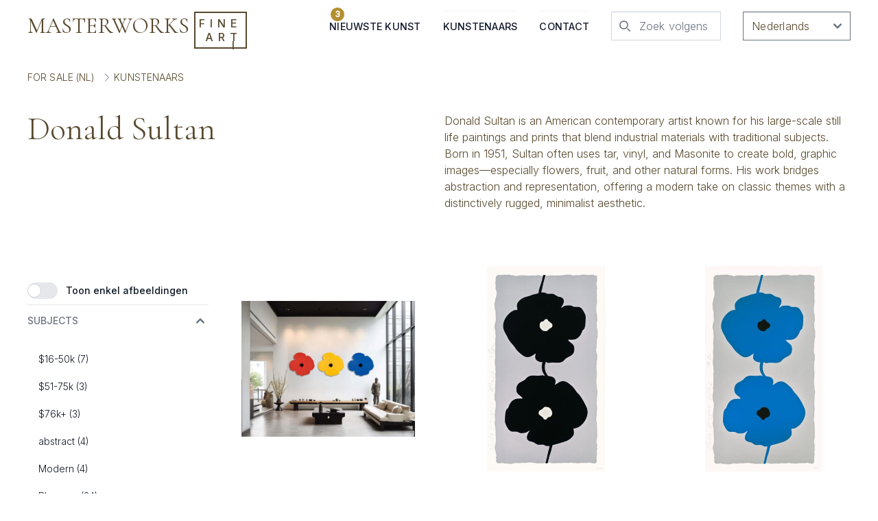

--- FILE ---
content_type: text/html
request_url: https://nl.masterworksfineart.com/artists/donald-sultan
body_size: 21379
content:
<!DOCTYPE html><html  lang="nl-NL" dir="ltr" class="" style=""><head><meta charset="utf-8">
<meta name="viewport" content="width=device-width, initial-scale=1">
<title>Donald Sultan</title>
<link rel="preconnect" href="https://wari.masterworksfineart.com">
<link rel="preconnect" href="https://images.masterworksfineart.com">
<style>@import"https://fonts.googleapis.com/css2?family=Cormorant+Garamond:wght@300;400&family=Inter:wght@300;500&display=swap";*,:after,:before{--tw-border-spacing-x:0;--tw-border-spacing-y:0;--tw-translate-x:0;--tw-translate-y:0;--tw-rotate:0;--tw-skew-x:0;--tw-skew-y:0;--tw-scale-x:1;--tw-scale-y:1;--tw-pan-x: ;--tw-pan-y: ;--tw-pinch-zoom: ;--tw-scroll-snap-strictness:proximity;--tw-gradient-from-position: ;--tw-gradient-via-position: ;--tw-gradient-to-position: ;--tw-ordinal: ;--tw-slashed-zero: ;--tw-numeric-figure: ;--tw-numeric-spacing: ;--tw-numeric-fraction: ;--tw-ring-inset: ;--tw-ring-offset-width:0px;--tw-ring-offset-color:#fff;--tw-ring-color:rgba(63,131,248,.5);--tw-ring-offset-shadow:0 0 #0000;--tw-ring-shadow:0 0 #0000;--tw-shadow:0 0 #0000;--tw-shadow-colored:0 0 #0000;--tw-blur: ;--tw-brightness: ;--tw-contrast: ;--tw-grayscale: ;--tw-hue-rotate: ;--tw-invert: ;--tw-saturate: ;--tw-sepia: ;--tw-drop-shadow: ;--tw-backdrop-blur: ;--tw-backdrop-brightness: ;--tw-backdrop-contrast: ;--tw-backdrop-grayscale: ;--tw-backdrop-hue-rotate: ;--tw-backdrop-invert: ;--tw-backdrop-opacity: ;--tw-backdrop-saturate: ;--tw-backdrop-sepia: ;--tw-contain-size: ;--tw-contain-layout: ;--tw-contain-paint: ;--tw-contain-style: }::backdrop{--tw-border-spacing-x:0;--tw-border-spacing-y:0;--tw-translate-x:0;--tw-translate-y:0;--tw-rotate:0;--tw-skew-x:0;--tw-skew-y:0;--tw-scale-x:1;--tw-scale-y:1;--tw-pan-x: ;--tw-pan-y: ;--tw-pinch-zoom: ;--tw-scroll-snap-strictness:proximity;--tw-gradient-from-position: ;--tw-gradient-via-position: ;--tw-gradient-to-position: ;--tw-ordinal: ;--tw-slashed-zero: ;--tw-numeric-figure: ;--tw-numeric-spacing: ;--tw-numeric-fraction: ;--tw-ring-inset: ;--tw-ring-offset-width:0px;--tw-ring-offset-color:#fff;--tw-ring-color:rgba(63,131,248,.5);--tw-ring-offset-shadow:0 0 #0000;--tw-ring-shadow:0 0 #0000;--tw-shadow:0 0 #0000;--tw-shadow-colored:0 0 #0000;--tw-blur: ;--tw-brightness: ;--tw-contrast: ;--tw-grayscale: ;--tw-hue-rotate: ;--tw-invert: ;--tw-saturate: ;--tw-sepia: ;--tw-drop-shadow: ;--tw-backdrop-blur: ;--tw-backdrop-brightness: ;--tw-backdrop-contrast: ;--tw-backdrop-grayscale: ;--tw-backdrop-hue-rotate: ;--tw-backdrop-invert: ;--tw-backdrop-opacity: ;--tw-backdrop-saturate: ;--tw-backdrop-sepia: ;--tw-contain-size: ;--tw-contain-layout: ;--tw-contain-paint: ;--tw-contain-style: }/*! tailwindcss v3.4.17 | MIT License | https://tailwindcss.com*/*,:after,:before{border:0 solid #e5e7eb;box-sizing:border-box}:after,:before{--tw-content:""}:host,html{line-height:1.5;-webkit-text-size-adjust:100%;font-family:ui-sans-serif,system-ui,sans-serif,Apple Color Emoji,Segoe UI Emoji,Segoe UI Symbol,Noto Color Emoji;font-feature-settings:normal;font-variation-settings:normal;-moz-tab-size:4;-o-tab-size:4;tab-size:4;-webkit-tap-highlight-color:transparent}body{line-height:inherit;margin:0}hr{border-top-width:1px;color:inherit;height:0}abbr:where([title]){-webkit-text-decoration:underline dotted;text-decoration:underline dotted}h1,h2,h3,h4,h5,h6{font-size:inherit;font-weight:inherit}a{color:inherit;text-decoration:inherit}b,strong{font-weight:bolder}code,kbd,pre,samp{font-family:ui-monospace,SFMono-Regular,Menlo,Monaco,Consolas,Liberation Mono,Courier New,monospace;font-feature-settings:normal;font-size:1em;font-variation-settings:normal}small{font-size:80%}sub,sup{font-size:75%;line-height:0;position:relative;vertical-align:baseline}sub{bottom:-.25em}sup{top:-.5em}table{border-collapse:collapse;border-color:inherit;text-indent:0}button,input,optgroup,select,textarea{color:inherit;font-family:inherit;font-feature-settings:inherit;font-size:100%;font-variation-settings:inherit;font-weight:inherit;letter-spacing:inherit;line-height:inherit;margin:0;padding:0}button,select{text-transform:none}button,input:where([type=button]),input:where([type=reset]),input:where([type=submit]){-webkit-appearance:button;background-color:transparent;background-image:none}:-moz-focusring{outline:auto}:-moz-ui-invalid{box-shadow:none}progress{vertical-align:baseline}::-webkit-inner-spin-button,::-webkit-outer-spin-button{height:auto}[type=search]{-webkit-appearance:textfield;outline-offset:-2px}::-webkit-search-decoration{-webkit-appearance:none}::-webkit-file-upload-button{-webkit-appearance:button;font:inherit}summary{display:list-item}blockquote,dd,dl,figure,h1,h2,h3,h4,h5,h6,hr,p,pre{margin:0}fieldset{margin:0}fieldset,legend{padding:0}menu,ol,ul{list-style:none;margin:0;padding:0}dialog{padding:0}textarea{resize:vertical}input::-moz-placeholder,textarea::-moz-placeholder{color:#9ca3af;opacity:1}input::placeholder,textarea::placeholder{color:#9ca3af;opacity:1}[role=button],button{cursor:pointer}:disabled{cursor:default}audio,canvas,embed,iframe,img,object,svg,video{display:block;vertical-align:middle}img,video{height:auto;max-width:100%}[hidden]:where(:not([hidden=until-found])){display:none}.tooltip-arrow,.tooltip-arrow:before{background:inherit;height:8px;position:absolute;width:8px}.tooltip-arrow{visibility:hidden}.tooltip-arrow:before{content:"";transform:rotate(45deg);visibility:visible}[data-tooltip-style^=light]+.tooltip>.tooltip-arrow:before{border-color:#e5e7eb;border-style:solid}[data-tooltip-style^=light]+.tooltip[data-popper-placement^=top]>.tooltip-arrow:before{border-bottom-width:1px;border-right-width:1px}[data-tooltip-style^=light]+.tooltip[data-popper-placement^=right]>.tooltip-arrow:before{border-bottom-width:1px;border-left-width:1px}[data-tooltip-style^=light]+.tooltip[data-popper-placement^=bottom]>.tooltip-arrow:before{border-left-width:1px;border-top-width:1px}[data-tooltip-style^=light]+.tooltip[data-popper-placement^=left]>.tooltip-arrow:before{border-right-width:1px;border-top-width:1px}.tooltip[data-popper-placement^=top]>.tooltip-arrow{bottom:-4px}.tooltip[data-popper-placement^=bottom]>.tooltip-arrow{top:-4px}.tooltip[data-popper-placement^=left]>.tooltip-arrow{right:-4px}.tooltip[data-popper-placement^=right]>.tooltip-arrow{left:-4px}.tooltip.invisible>.tooltip-arrow:before{visibility:hidden}[data-popper-arrow],[data-popper-arrow]:before{background:inherit;height:8px;position:absolute;width:8px}[data-popper-arrow]{visibility:hidden}[data-popper-arrow]:after,[data-popper-arrow]:before{content:"";transform:rotate(45deg);visibility:visible}[data-popper-arrow]:after{background:inherit;height:9px;position:absolute;width:9px}[role=tooltip]>[data-popper-arrow]:before{border-color:#e5e7eb;border-style:solid}.dark [role=tooltip]>[data-popper-arrow]:before{border-color:#4b5563;border-style:solid}[role=tooltip]>[data-popper-arrow]:after{border-color:#e5e7eb;border-style:solid}.dark [role=tooltip]>[data-popper-arrow]:after{border-color:#4b5563;border-style:solid}[data-popover][role=tooltip][data-popper-placement^=top]>[data-popper-arrow]:after,[data-popover][role=tooltip][data-popper-placement^=top]>[data-popper-arrow]:before{border-bottom-width:1px;border-right-width:1px}[data-popover][role=tooltip][data-popper-placement^=right]>[data-popper-arrow]:after,[data-popover][role=tooltip][data-popper-placement^=right]>[data-popper-arrow]:before{border-bottom-width:1px;border-left-width:1px}[data-popover][role=tooltip][data-popper-placement^=bottom]>[data-popper-arrow]:after,[data-popover][role=tooltip][data-popper-placement^=bottom]>[data-popper-arrow]:before{border-left-width:1px;border-top-width:1px}[data-popover][role=tooltip][data-popper-placement^=left]>[data-popper-arrow]:after,[data-popover][role=tooltip][data-popper-placement^=left]>[data-popper-arrow]:before{border-right-width:1px;border-top-width:1px}[data-popover][role=tooltip][data-popper-placement^=top]>[data-popper-arrow]{bottom:-5px}[data-popover][role=tooltip][data-popper-placement^=bottom]>[data-popper-arrow]{top:-5px}[data-popover][role=tooltip][data-popper-placement^=left]>[data-popper-arrow]{right:-5px}[data-popover][role=tooltip][data-popper-placement^=right]>[data-popper-arrow]{left:-5px}[role=tooltip].invisible>[data-popper-arrow]:after,[role=tooltip].invisible>[data-popper-arrow]:before{visibility:hidden}[multiple],[type=date],[type=datetime-local],[type=email],[type=month],[type=number],[type=password],[type=search],[type=tel],[type=text],[type=time],[type=url],[type=week],select,textarea{-webkit-appearance:none;-moz-appearance:none;appearance:none;background-color:#fff;border-color:#6b7280;border-radius:0;border-width:1px;font-size:1rem;line-height:1.5rem;padding:.5rem .75rem;--tw-shadow:0 0 #0000}[multiple]:focus,[type=date]:focus,[type=datetime-local]:focus,[type=email]:focus,[type=month]:focus,[type=number]:focus,[type=password]:focus,[type=search]:focus,[type=tel]:focus,[type=text]:focus,[type=time]:focus,[type=url]:focus,[type=week]:focus,select:focus,textarea:focus{outline:2px solid transparent;outline-offset:2px;--tw-ring-inset:var(--tw-empty, );--tw-ring-offset-width:0px;--tw-ring-offset-color:#fff;--tw-ring-color:#1c64f2;--tw-ring-offset-shadow:var(--tw-ring-inset) 0 0 0 var(--tw-ring-offset-width) var(--tw-ring-offset-color);--tw-ring-shadow:var(--tw-ring-inset) 0 0 0 calc(1px + var(--tw-ring-offset-width)) var(--tw-ring-color);border-color:#1c64f2;box-shadow:var(--tw-ring-offset-shadow),var(--tw-ring-shadow),var(--tw-shadow)}input::-moz-placeholder,textarea::-moz-placeholder{color:#6b7280;opacity:1}input::placeholder,textarea::placeholder{color:#6b7280;opacity:1}::-webkit-datetime-edit-fields-wrapper{padding:0}input[type=time]::-webkit-calendar-picker-indicator{background:none}select:not([size]){background-image:url("data:image/svg+xml;charset=utf-8,%3Csvg xmlns='http://www.w3.org/2000/svg' fill='none' aria-hidden='true' viewBox='0 0 10 6'%3E%3Cpath stroke='%236b7280' stroke-linecap='round' stroke-linejoin='round' stroke-width='2' d='m1 1 4 4 4-4'/%3E%3C/svg%3E");background-position:right .75rem center;background-repeat:no-repeat;background-size:.75em .75em;padding-right:2.5rem;-webkit-print-color-adjust:exact;print-color-adjust:exact}:is([dir=rtl]) select:not([size]){background-position:left .75rem center;padding-left:0;padding-right:.75rem}[multiple]{background-image:none;background-position:0 0;background-repeat:unset;background-size:initial;padding-right:.75rem;-webkit-print-color-adjust:unset;print-color-adjust:unset}[type=checkbox],[type=radio]{-webkit-appearance:none;-moz-appearance:none;appearance:none;background-color:#fff;background-origin:border-box;border-color:#6b7280;border-width:1px;color:#1c64f2;display:inline-block;flex-shrink:0;height:1rem;padding:0;-webkit-print-color-adjust:exact;print-color-adjust:exact;-webkit-user-select:none;-moz-user-select:none;user-select:none;vertical-align:middle;width:1rem;--tw-shadow:0 0 #0000}[type=checkbox]{border-radius:0}[type=radio]{border-radius:100%}[type=checkbox]:focus,[type=radio]:focus{outline:2px solid transparent;outline-offset:2px;--tw-ring-inset:var(--tw-empty, );--tw-ring-offset-width:2px;--tw-ring-offset-color:#fff;--tw-ring-color:#1c64f2;--tw-ring-offset-shadow:var(--tw-ring-inset) 0 0 0 var(--tw-ring-offset-width) var(--tw-ring-offset-color);--tw-ring-shadow:var(--tw-ring-inset) 0 0 0 calc(2px + var(--tw-ring-offset-width)) var(--tw-ring-color);box-shadow:var(--tw-ring-offset-shadow),var(--tw-ring-shadow),var(--tw-shadow)}.dark [type=checkbox]:checked,.dark [type=radio]:checked,[type=checkbox]:checked,[type=radio]:checked{background-color:currentColor;background-position:50%;background-repeat:no-repeat;background-size:.55em .55em;border-color:transparent}[type=checkbox]:checked{background-image:url("data:image/svg+xml;charset=utf-8,%3Csvg xmlns='http://www.w3.org/2000/svg' fill='none' aria-hidden='true' viewBox='0 0 16 12'%3E%3Cpath stroke='%23fff' stroke-linecap='round' stroke-linejoin='round' stroke-width='3' d='M1 5.917 5.724 10.5 15 1.5'/%3E%3C/svg%3E");background-repeat:no-repeat;background-size:.55em .55em;-webkit-print-color-adjust:exact;print-color-adjust:exact}.dark [type=radio]:checked,[type=radio]:checked{background-image:url("data:image/svg+xml;charset=utf-8,%3Csvg xmlns='http://www.w3.org/2000/svg' fill='%23fff' viewBox='0 0 16 16'%3E%3Ccircle cx='8' cy='8' r='3'/%3E%3C/svg%3E");background-size:1em 1em}[type=checkbox]:indeterminate{background-color:currentColor;background-image:url("data:image/svg+xml;charset=utf-8,%3Csvg xmlns='http://www.w3.org/2000/svg' fill='none' aria-hidden='true' viewBox='0 0 16 12'%3E%3Cpath stroke='%23fff' stroke-linecap='round' stroke-linejoin='round' stroke-width='3' d='M.5 6h14'/%3E%3C/svg%3E");background-position:50%;background-repeat:no-repeat;background-size:.55em .55em;border-color:transparent;-webkit-print-color-adjust:exact;print-color-adjust:exact}[type=checkbox]:indeterminate:focus,[type=checkbox]:indeterminate:hover{background-color:currentColor;border-color:transparent}[type=file]{background:unset;border-color:inherit;border-radius:0;border-width:0;font-size:unset;line-height:inherit;padding:0}[type=file]:focus{outline:1px auto inherit}input[type=file]::file-selector-button{background:#1f2937;border:0;color:#fff;cursor:pointer;font-size:.875rem;font-weight:500;margin-inline-end:1rem;margin-inline-start:-1rem;padding:.625rem 1rem .625rem 2rem}input[type=file]::file-selector-button:hover{background:#374151}:is([dir=rtl]) input[type=file]::file-selector-button{padding-left:1rem;padding-right:2rem}.dark input[type=file]::file-selector-button{background:#4b5563;color:#fff}.dark input[type=file]::file-selector-button:hover{background:#6b7280}input[type=range]::-webkit-slider-thumb{appearance:none;-moz-appearance:none;-webkit-appearance:none;background:#1c64f2;border:0;border-radius:9999px;cursor:pointer;height:1.25rem;width:1.25rem}input[type=range]:disabled::-webkit-slider-thumb{background:#9ca3af}.dark input[type=range]:disabled::-webkit-slider-thumb{background:#6b7280}input[type=range]:focus::-webkit-slider-thumb{outline:2px solid transparent;outline-offset:2px;--tw-ring-offset-shadow:var(--tw-ring-inset) 0 0 0 var(--tw-ring-offset-width) var(--tw-ring-offset-color);--tw-ring-shadow:var(--tw-ring-inset) 0 0 0 calc(4px + var(--tw-ring-offset-width)) var(--tw-ring-color);box-shadow:var(--tw-ring-offset-shadow),var(--tw-ring-shadow),var(--tw-shadow,0 0 #0000);--tw-ring-opacity:1px;--tw-ring-color:rgb(164 202 254/var(--tw-ring-opacity))}input[type=range]::-moz-range-thumb{appearance:none;-moz-appearance:none;-webkit-appearance:none;background:#1c64f2;border:0;border-radius:9999px;cursor:pointer;height:1.25rem;width:1.25rem}input[type=range]:disabled::-moz-range-thumb{background:#9ca3af}.dark input[type=range]:disabled::-moz-range-thumb{background:#6b7280}input[type=range]::-moz-range-progress{background:#3f83f8}input[type=range]::-ms-fill-lower{background:#3f83f8}.toggle-bg:after{background:#fff;border-color:#d1d5db;border-radius:9999px;border-width:1px;box-shadow:var(--tw-ring-inset) 0 0 0 calc(var(--tw-ring-offset-width)) var(--tw-ring-color);content:"";height:1.25rem;left:.125rem;position:absolute;top:.125rem;transition-duration:.15s;transition-property:background-color,border-color,color,fill,stroke,opacity,box-shadow,transform,filter,backdrop-filter,-webkit-backdrop-filter;width:1.25rem}input:checked+.toggle-bg:after{border-color:#fff;transform:translate(100%)}input:checked+.toggle-bg{background:#1c64f2;border-color:#1c64f2}.container{width:100%}@media (min-width:640px){.container{max-width:640px}}@media (min-width:768px){.container{max-width:768px}}@media (min-width:1024px){.container{max-width:1024px}}@media (min-width:1280px){.container{max-width:1280px}}@media (min-width:1536px){.container{max-width:1536px}}.btn,button{font-size:.875rem;font-weight:500;line-height:1.25rem;text-align:center;text-transform:uppercase;--tw-text-opacity:1;color:rgb(0 0 0/var(--tw-text-opacity,1))}.sr-only{height:1px;margin:-1px;overflow:hidden;padding:0;position:absolute;width:1px;clip:rect(0,0,0,0);border-width:0;white-space:nowrap}.pointer-events-none{pointer-events:none}.visible{visibility:visible}.invisible{visibility:hidden}.\!collapse{visibility:collapse!important}.collapse{visibility:collapse}.static{position:static}.fixed{position:fixed}.absolute{position:absolute}.relative{position:relative}.sticky{position:sticky}.inset-0{top:0;right:0;bottom:0;left:0}.inset-y-0{bottom:0;top:0}.-end-2{inset-inline-end:-.5rem}.-end-4{inset-inline-end:-1rem}.-top-2{top:-.5rem}.bottom-0{bottom:0}.bottom-5{bottom:1.25rem}.bottom-\[60px\]{bottom:60px}.end-0{inset-inline-end:0}.end-2\.5{inset-inline-end:.625rem}.left-0{left:0}.left-1\/2{left:50%}.right-0{right:0}.start-0{inset-inline-start:0}.start-1{inset-inline-start:.25rem}.top-0{top:0}.top-1\/2{top:50%}.top-2{top:.5rem}.z-10{z-index:10}.z-20{z-index:20}.z-30{z-index:30}.z-40{z-index:40}.z-50{z-index:50}.col-span-1{grid-column:span 1/span 1}.col-span-10{grid-column:span 10/span 10}.col-span-11{grid-column:span 11/span 11}.col-span-2{grid-column:span 2/span 2}.col-span-3{grid-column:span 3/span 3}.col-span-4{grid-column:span 4/span 4}.col-span-8{grid-column:span 8/span 8}.m-0{margin:0}.m-2{margin:.5rem}.m-4{margin:1rem}.m-auto{margin:auto}.mx-1{margin-left:.25rem;margin-right:.25rem}.mx-4{margin-left:1rem;margin-right:1rem}.mx-auto{margin-left:auto;margin-right:auto}.my-1{margin-bottom:.25rem;margin-top:.25rem}.my-12{margin-bottom:3rem;margin-top:3rem}.my-2{margin-bottom:.5rem;margin-top:.5rem}.my-3{margin-bottom:.75rem;margin-top:.75rem}.my-4{margin-bottom:1rem;margin-top:1rem}.my-5{margin-bottom:1.25rem;margin-top:1.25rem}.my-6{margin-bottom:1.5rem;margin-top:1.5rem}.my-8{margin-bottom:2rem;margin-top:2rem}.mb-0{margin-bottom:0}.mb-1{margin-bottom:.25rem}.mb-2{margin-bottom:.5rem}.mb-2\.5{margin-bottom:.625rem}.mb-24{margin-bottom:6rem}.mb-3{margin-bottom:.75rem}.mb-32{margin-bottom:8rem}.mb-4{margin-bottom:1rem}.mb-6{margin-bottom:1.5rem}.mb-8{margin-bottom:2rem}.me-1{margin-inline-end:.25rem}.me-1\.5{margin-inline-end:.375rem}.me-2{margin-inline-end:.5rem}.me-3{margin-inline-end:.75rem}.me-4{margin-inline-end:1rem}.ml-0{margin-left:0}.ml-1{margin-left:.25rem}.mr-2{margin-right:.5rem}.mr-3{margin-right:.75rem}.mr-4{margin-right:1rem}.ms-1{margin-inline-start:.25rem}.ms-1\.5{margin-inline-start:.375rem}.ms-2{margin-inline-start:.5rem}.ms-3{margin-inline-start:.75rem}.ms-4{margin-inline-start:1rem}.ms-auto{margin-inline-start:auto}.mt-1\.5{margin-top:.375rem}.mt-14{margin-top:3.5rem}.mt-16{margin-top:4rem}.mt-2{margin-top:.5rem}.mt-3{margin-top:.75rem}.mt-4{margin-top:1rem}.mt-8{margin-top:2rem}.block{display:block}.inline-block{display:inline-block}.inline{display:inline}.flex{display:flex}.inline-flex{display:inline-flex}.table{display:table}.grid{display:grid}.hidden{display:none}.h-0\.5{height:.125rem}.h-1\.5{height:.375rem}.h-10{height:2.5rem}.h-16{height:4rem}.h-2{height:.5rem}.h-2\.5{height:.625rem}.h-3{height:.75rem}.h-3\.5{height:.875rem}.h-4{height:1rem}.h-48{height:12rem}.h-5{height:1.25rem}.h-6{height:1.5rem}.h-64{height:16rem}.h-7{height:1.75rem}.h-8{height:2rem}.h-9{height:2.25rem}.h-96{height:24rem}.h-\[200px\]{height:200px}.h-\[calc\(100\%\)\]{height:100%}.h-\[calc\(100\%-1rem\)\]{height:calc(100% - 1rem)}.h-full{height:100%}.h-px{height:1px}.h-screen{height:100vh}.max-h-full{max-height:100%}.w-1\/2{width:50%}.w-10{width:2.5rem}.w-11{width:2.75rem}.w-2{width:.5rem}.w-2\.5{width:.625rem}.w-24{width:6rem}.w-3{width:.75rem}.w-3\.5{width:.875rem}.w-32{width:8rem}.w-4{width:1rem}.w-48{width:12rem}.w-5{width:1.25rem}.w-6{width:1.5rem}.w-64{width:16rem}.w-7{width:1.75rem}.w-72{width:18rem}.w-8{width:2rem}.w-full{width:100%}.w-screen{width:100vw}.min-w-0{min-width:0}.max-w-\[300px\]{max-width:300px}.max-w-\[330px\]{max-width:330px}.max-w-\[360px\]{max-width:360px}.max-w-lg{max-width:32rem}.max-w-md{max-width:28rem}.max-w-screen-xl{max-width:1280px}.max-w-sm{max-width:24rem}.flex-1{flex:1 1 0%}.flex-none{flex:none}.flex-shrink{flex-shrink:1}.flex-shrink-0,.shrink-0{flex-shrink:0}.grow{flex-grow:1}.origin-\[0\]{transform-origin:0}.-translate-x-1\/2{--tw-translate-x:-50%}.-translate-x-1\/2,.-translate-x-full{transform:translate(var(--tw-translate-x),var(--tw-translate-y)) rotate(var(--tw-rotate)) skew(var(--tw-skew-x)) skewY(var(--tw-skew-y)) scaleX(var(--tw-scale-x)) scaleY(var(--tw-scale-y))}.-translate-x-full{--tw-translate-x:-100%}.-translate-y-1\/2{--tw-translate-y:-50%}.-translate-y-1\/2,.-translate-y-4{transform:translate(var(--tw-translate-x),var(--tw-translate-y)) rotate(var(--tw-rotate)) skew(var(--tw-skew-x)) skewY(var(--tw-skew-y)) scaleX(var(--tw-scale-x)) scaleY(var(--tw-scale-y))}.-translate-y-4{--tw-translate-y:-1rem}.-translate-y-full{--tw-translate-y:-100%}.-translate-y-full,.translate-x-0{transform:translate(var(--tw-translate-x),var(--tw-translate-y)) rotate(var(--tw-rotate)) skew(var(--tw-skew-x)) skewY(var(--tw-skew-y)) scaleX(var(--tw-scale-x)) scaleY(var(--tw-scale-y))}.translate-x-0{--tw-translate-x:0px}.translate-x-full{--tw-translate-x:100%}.translate-x-full,.translate-y-full{transform:translate(var(--tw-translate-x),var(--tw-translate-y)) rotate(var(--tw-rotate)) skew(var(--tw-skew-x)) skewY(var(--tw-skew-y)) scaleX(var(--tw-scale-x)) scaleY(var(--tw-scale-y))}.translate-y-full{--tw-translate-y:100%}.rotate-180{--tw-rotate:180deg}.rotate-180,.scale-75{transform:translate(var(--tw-translate-x),var(--tw-translate-y)) rotate(var(--tw-rotate)) skew(var(--tw-skew-x)) skewY(var(--tw-skew-y)) scaleX(var(--tw-scale-x)) scaleY(var(--tw-scale-y))}.scale-75{--tw-scale-x:.75;--tw-scale-y:.75}.transform{transform:translate(var(--tw-translate-x),var(--tw-translate-y)) rotate(var(--tw-rotate)) skew(var(--tw-skew-x)) skewY(var(--tw-skew-y)) scaleX(var(--tw-scale-x)) scaleY(var(--tw-scale-y))}.transform-none{transform:none}@keyframes pulse{50%{opacity:.5}}.animate-pulse{animation:pulse 2s cubic-bezier(.4,0,.6,1) infinite}@keyframes spin{to{transform:rotate(1turn)}}.animate-spin{animation:spin 1s linear infinite}.cursor-default{cursor:default}.cursor-not-allowed{cursor:not-allowed}.cursor-pointer{cursor:pointer}.resize{resize:both}.list-inside{list-style-position:inside}.list-outside{list-style-position:outside}.list-disc{list-style-type:disc}.list-none{list-style-type:none}.appearance-none{-webkit-appearance:none;-moz-appearance:none;appearance:none}.grid-cols-1{grid-template-columns:repeat(1,minmax(0,1fr))}.grid-cols-2{grid-template-columns:repeat(2,minmax(0,1fr))}.grid-cols-3{grid-template-columns:repeat(3,minmax(0,1fr))}.grid-cols-4{grid-template-columns:repeat(4,minmax(0,1fr))}.grid-cols-7{grid-template-columns:repeat(7,minmax(0,1fr))}.grid-cols-8{grid-template-columns:repeat(8,minmax(0,1fr))}.flex-col{flex-direction:column}.flex-wrap{flex-wrap:wrap}.flex-nowrap{flex-wrap:nowrap}.content-start{align-content:flex-start}.items-start{align-items:flex-start}.items-end{align-items:flex-end}.items-center{align-items:center}.justify-start{justify-content:flex-start}.justify-end{justify-content:flex-end}.justify-center{justify-content:center}.justify-between{justify-content:space-between}.gap-1{gap:.25rem}.gap-12{gap:3rem}.gap-3{gap:.75rem}.gap-4{gap:1rem}.gap-5{gap:1.25rem}.gap-6{gap:1.5rem}.gap-8{gap:2rem}.gap-y-1{row-gap:.25rem}.gap-y-16{row-gap:4rem}.gap-y-6{row-gap:1.5rem}.space-x-1>:not([hidden])~:not([hidden]){--tw-space-x-reverse:0;margin-left:calc(.25rem*(1 - var(--tw-space-x-reverse)));margin-right:calc(.25rem*var(--tw-space-x-reverse))}.space-x-2>:not([hidden])~:not([hidden]){--tw-space-x-reverse:0;margin-left:calc(.5rem*(1 - var(--tw-space-x-reverse)));margin-right:calc(.5rem*var(--tw-space-x-reverse))}.space-x-3>:not([hidden])~:not([hidden]){--tw-space-x-reverse:0;margin-left:calc(.75rem*(1 - var(--tw-space-x-reverse)));margin-right:calc(.75rem*var(--tw-space-x-reverse))}.space-x-5>:not([hidden])~:not([hidden]){--tw-space-x-reverse:0;margin-left:calc(1.25rem*(1 - var(--tw-space-x-reverse)));margin-right:calc(1.25rem*var(--tw-space-x-reverse))}.space-y-1>:not([hidden])~:not([hidden]){--tw-space-y-reverse:0;margin-bottom:calc(.25rem*var(--tw-space-y-reverse));margin-top:calc(.25rem*(1 - var(--tw-space-y-reverse)))}.space-y-2>:not([hidden])~:not([hidden]){--tw-space-y-reverse:0;margin-bottom:calc(.5rem*var(--tw-space-y-reverse));margin-top:calc(.5rem*(1 - var(--tw-space-y-reverse)))}.space-y-2\.5>:not([hidden])~:not([hidden]){--tw-space-y-reverse:0;margin-bottom:calc(.625rem*var(--tw-space-y-reverse));margin-top:calc(.625rem*(1 - var(--tw-space-y-reverse)))}.space-y-4>:not([hidden])~:not([hidden]){--tw-space-y-reverse:0;margin-bottom:calc(1rem*var(--tw-space-y-reverse));margin-top:calc(1rem*(1 - var(--tw-space-y-reverse)))}.space-y-8>:not([hidden])~:not([hidden]){--tw-space-y-reverse:0;margin-bottom:calc(2rem*var(--tw-space-y-reverse));margin-top:calc(2rem*(1 - var(--tw-space-y-reverse)))}.divide-y>:not([hidden])~:not([hidden]){--tw-divide-y-reverse:0;border-bottom-width:calc(1px*var(--tw-divide-y-reverse));border-top-width:calc(1px*(1 - var(--tw-divide-y-reverse)))}.divide-gray-100>:not([hidden])~:not([hidden]){--tw-divide-opacity:1;border-color:rgb(243 244 246/var(--tw-divide-opacity,1))}.divide-gray-200>:not([hidden])~:not([hidden]){--tw-divide-opacity:1;border-color:rgb(229 231 235/var(--tw-divide-opacity,1))}.overflow-hidden{overflow:hidden}.overflow-y-auto{overflow-y:auto}.overflow-x-hidden{overflow-x:hidden}.overflow-x-scroll{overflow-x:scroll}.truncate{overflow:hidden;text-overflow:ellipsis;white-space:nowrap}.rounded{border-radius:.25rem}.rounded-full{border-radius:9999px}.rounded-lg{border-radius:.5rem}.rounded-sm{border-radius:.125rem}.rounded-e-lg{border-end-end-radius:.5rem;border-start-end-radius:.5rem}.rounded-l-lg{border-bottom-left-radius:.5rem;border-top-left-radius:.5rem}.rounded-r-lg{border-bottom-right-radius:.5rem;border-top-right-radius:.5rem}.rounded-s-lg{border-end-start-radius:.5rem;border-start-start-radius:.5rem}.border{border-width:1px}.border-0{border-width:0}.border-2{border-width:2px}.border-b{border-bottom-width:1px}.border-b-0{border-bottom-width:0}.border-dashed{border-style:dashed}.border-none{border-style:none}.border-blue-600{--tw-border-opacity:1;border-color:rgb(28 100 242/var(--tw-border-opacity,1))}.border-blue-700{--tw-border-opacity:1;border-color:rgb(26 86 219/var(--tw-border-opacity,1))}.border-gray-100{--tw-border-opacity:1;border-color:rgb(243 244 246/var(--tw-border-opacity,1))}.border-gray-200{--tw-border-opacity:1;border-color:rgb(229 231 235/var(--tw-border-opacity,1))}.border-gray-300{--tw-border-opacity:1;border-color:rgb(209 213 219/var(--tw-border-opacity,1))}.border-gray-500{--tw-border-opacity:1;border-color:rgb(107 114 128/var(--tw-border-opacity,1))}.border-white{--tw-border-opacity:1;border-color:rgb(255 255 255/var(--tw-border-opacity,1))}.\!bg-gray-50{--tw-bg-opacity:1!important;background-color:rgb(249 250 251/var(--tw-bg-opacity,1))!important}.bg-\[\#56462e\]\/20{background-color:#56462e33}.bg-\[\#ab8318\]{--tw-bg-opacity:1;background-color:rgb(171 131 24/var(--tw-bg-opacity,1))}.bg-black{--tw-bg-opacity:1;background-color:rgb(0 0 0/var(--tw-bg-opacity,1))}.bg-black\/10{background-color:#0000001a}.bg-blue-50{--tw-bg-opacity:1;background-color:rgb(235 245 255/var(--tw-bg-opacity,1))}.bg-blue-700{--tw-bg-opacity:1;background-color:rgb(26 86 219/var(--tw-bg-opacity,1))}.bg-gray-100{--tw-bg-opacity:1;background-color:rgb(243 244 246/var(--tw-bg-opacity,1))}.bg-gray-200{--tw-bg-opacity:1;background-color:rgb(229 231 235/var(--tw-bg-opacity,1))}.bg-gray-300{--tw-bg-opacity:1;background-color:rgb(209 213 219/var(--tw-bg-opacity,1))}.bg-gray-50{--tw-bg-opacity:1;background-color:rgb(249 250 251/var(--tw-bg-opacity,1))}.bg-gray-500{--tw-bg-opacity:1;background-color:rgb(107 114 128/var(--tw-bg-opacity,1))}.bg-gray-800{--tw-bg-opacity:1;background-color:rgb(31 41 55/var(--tw-bg-opacity,1))}.bg-gray-900\/50{background-color:#11182780}.bg-green-700{--tw-bg-opacity:1;background-color:rgb(4 108 78/var(--tw-bg-opacity,1))}.bg-red-500{--tw-bg-opacity:1;background-color:rgb(240 82 82/var(--tw-bg-opacity,1))}.bg-teal-500{--tw-bg-opacity:1;background-color:rgb(6 148 162/var(--tw-bg-opacity,1))}.bg-transparent{background-color:transparent}.bg-white{--tw-bg-opacity:1;background-color:rgb(255 255 255/var(--tw-bg-opacity,1))}.bg-white\/30{background-color:#ffffff4d}.bg-white\/50{background-color:#ffffff80}.fill-blue-600{fill:#1c64f2}.fill-gray-300{fill:#d1d5db}.p-0{padding:0}.p-1{padding:.25rem}.p-2{padding:.5rem}.p-2\.5{padding:.625rem}.p-3{padding:.75rem}.p-4{padding:1rem}.px-1{padding-left:.25rem;padding-right:.25rem}.px-10{padding-left:2.5rem;padding-right:2.5rem}.px-2{padding-left:.5rem;padding-right:.5rem}.px-2\.5{padding-left:.625rem;padding-right:.625rem}.px-3{padding-left:.75rem;padding-right:.75rem}.px-4{padding-left:1rem;padding-right:1rem}.px-5{padding-left:1.25rem;padding-right:1.25rem}.py-0{padding-bottom:0;padding-top:0}.py-1{padding-bottom:.25rem;padding-top:.25rem}.py-2{padding-bottom:.5rem;padding-top:.5rem}.py-2\.5{padding-bottom:.625rem;padding-top:.625rem}.py-3{padding-bottom:.75rem;padding-top:.75rem}.py-4{padding-bottom:1rem;padding-top:1rem}.py-5{padding-bottom:1.25rem;padding-top:1.25rem}.py-6{padding-bottom:1.5rem;padding-top:1.5rem}.py-8{padding-bottom:2rem;padding-top:2rem}.pb-0{padding-bottom:0}.pb-10{padding-bottom:2.5rem}.pb-2\.5{padding-bottom:.625rem}.pb-4{padding-bottom:1rem}.pb-6{padding-bottom:1.5rem}.pb-8{padding-bottom:2rem}.pr-4{padding-right:1rem}.ps-10{padding-inline-start:2.5rem}.ps-3{padding-inline-start:.75rem}.pt-0{padding-top:0}.pt-2{padding-top:.5rem}.pt-3{padding-top:.75rem}.pt-4{padding-top:1rem}.pt-5{padding-top:1.25rem}.text-left{text-align:left}.text-center{text-align:center}.text-2xl{font-size:1.5rem;line-height:2rem}.text-3xl{font-size:1.875rem;line-height:2.25rem}.text-4xl{font-size:2.25rem;line-height:2.5rem}.text-base{font-size:1rem;line-height:1.5rem}.text-lg{font-size:1.125rem;line-height:1.75rem}.text-sm{font-size:.875rem;line-height:1.25rem}.text-xs{font-size:.75rem;line-height:1rem}.font-bold{font-weight:700}.font-extrabold{font-weight:800}.font-light{font-weight:300}.font-medium{font-weight:500}.font-semibold{font-weight:600}.uppercase{text-transform:uppercase}.italic{font-style:italic}.leading-6{line-height:1.5rem}.leading-9{line-height:2.25rem}.leading-none{line-height:1}.tracking-tight{letter-spacing:-.025em}.text-black{--tw-text-opacity:1;color:rgb(0 0 0/var(--tw-text-opacity,1))}.text-blue-600{--tw-text-opacity:1;color:rgb(28 100 242/var(--tw-text-opacity,1))}.text-blue-800{--tw-text-opacity:1;color:rgb(30 66 159/var(--tw-text-opacity,1))}.text-gray-100{--tw-text-opacity:1;color:rgb(243 244 246/var(--tw-text-opacity,1))}.text-gray-200{--tw-text-opacity:1;color:rgb(229 231 235/var(--tw-text-opacity,1))}.text-gray-400{--tw-text-opacity:1;color:rgb(156 163 175/var(--tw-text-opacity,1))}.text-gray-500{--tw-text-opacity:1;color:rgb(107 114 128/var(--tw-text-opacity,1))}.text-gray-800{--tw-text-opacity:1;color:rgb(31 41 55/var(--tw-text-opacity,1))}.text-gray-900{--tw-text-opacity:1;color:rgb(17 24 39/var(--tw-text-opacity,1))}.text-green-500{--tw-text-opacity:1;color:rgb(14 159 110/var(--tw-text-opacity,1))}.text-red-600{--tw-text-opacity:1;color:rgb(224 36 36/var(--tw-text-opacity,1))}.text-white{--tw-text-opacity:1;color:rgb(255 255 255/var(--tw-text-opacity,1))}.underline{text-decoration-line:underline}.opacity-0{opacity:0}.opacity-100{opacity:1}.opacity-50{opacity:.5}.shadow{--tw-shadow:0 1px 3px 0 rgba(0,0,0,.1),0 1px 2px -1px rgba(0,0,0,.1);--tw-shadow-colored:0 1px 3px 0 var(--tw-shadow-color),0 1px 2px -1px var(--tw-shadow-color)}.shadow,.shadow-lg{box-shadow:var(--tw-ring-offset-shadow,0 0 #0000),var(--tw-ring-shadow,0 0 #0000),var(--tw-shadow)}.shadow-lg{--tw-shadow:0 10px 15px -3px rgba(0,0,0,.1),0 4px 6px -4px rgba(0,0,0,.1);--tw-shadow-colored:0 10px 15px -3px var(--tw-shadow-color),0 4px 6px -4px var(--tw-shadow-color)}.outline{outline-style:solid}.ring-0{--tw-ring-offset-shadow:var(--tw-ring-inset) 0 0 0 var(--tw-ring-offset-width) var(--tw-ring-offset-color);--tw-ring-shadow:var(--tw-ring-inset) 0 0 0 calc(var(--tw-ring-offset-width)) var(--tw-ring-color);box-shadow:var(--tw-ring-offset-shadow),var(--tw-ring-shadow),var(--tw-shadow,0 0 #0000)}.ring-white{--tw-ring-opacity:1;--tw-ring-color:rgb(255 255 255/var(--tw-ring-opacity,1))}.blur{--tw-blur:blur(8px)}.blur,.invert{filter:var(--tw-blur) var(--tw-brightness) var(--tw-contrast) var(--tw-grayscale) var(--tw-hue-rotate) var(--tw-invert) var(--tw-saturate) var(--tw-sepia) var(--tw-drop-shadow)}.invert{--tw-invert:invert(100%)}.filter{filter:var(--tw-blur) var(--tw-brightness) var(--tw-contrast) var(--tw-grayscale) var(--tw-hue-rotate) var(--tw-invert) var(--tw-saturate) var(--tw-sepia) var(--tw-drop-shadow)}.transition{transition-duration:.15s;transition-property:color,background-color,border-color,text-decoration-color,fill,stroke,opacity,box-shadow,transform,filter,-webkit-backdrop-filter;transition-property:color,background-color,border-color,text-decoration-color,fill,stroke,opacity,box-shadow,transform,filter,backdrop-filter;transition-property:color,background-color,border-color,text-decoration-color,fill,stroke,opacity,box-shadow,transform,filter,backdrop-filter,-webkit-backdrop-filter;transition-timing-function:cubic-bezier(.4,0,.2,1)}.transition-opacity{transition-duration:.15s;transition-property:opacity;transition-timing-function:cubic-bezier(.4,0,.2,1)}.transition-transform{transition-duration:.15s;transition-property:transform;transition-timing-function:cubic-bezier(.4,0,.2,1)}.duration-300{transition-duration:.3s}.duration-700{transition-duration:.7s}.ease-in-out{transition-timing-function:cubic-bezier(.4,0,.2,1)}.ease-out{transition-timing-function:cubic-bezier(0,0,.2,1)}body{background-color:#fefffe;color:#57482e;font-family:Inter,sans-serif!important;font-weight:300}body nav{font-weight:500;letter-spacing:.1px}body #view-content h1,body #view-content h3{font-family:Cormorant Garamond,sans-serif!important;font-weight:300}body #view-content h3{margin-bottom:1em}.bg-black{background-color:#56462e}.breadcrumb,nav{background-color:transparent}#view-content .artwork-top,.breadcrumb.breadcrumb-artwork{background-color:#fbf8f7}.border-b-1{border-bottom-width:1px}h1{margin-bottom:1em;text-align:left}@media (max-width:639px){.full-width a.artwork-card-img{height:450px!important}}.placeholder\:text-slate-400::-moz-placeholder{--tw-text-opacity:1;color:rgb(148 163 184/var(--tw-text-opacity,1))}.placeholder\:text-slate-400::placeholder{--tw-text-opacity:1;color:rgb(148 163 184/var(--tw-text-opacity,1))}.placeholder\:opacity-50::-moz-placeholder{opacity:.5}.placeholder\:opacity-50::placeholder{opacity:.5}.after\:absolute:after{content:var(--tw-content);position:absolute}.after\:start-\[2px\]:after{content:var(--tw-content);inset-inline-start:2px}.after\:top-\[2px\]:after{content:var(--tw-content);top:2px}.after\:h-5:after{content:var(--tw-content);height:1.25rem}.after\:w-5:after{content:var(--tw-content);width:1.25rem}.after\:rounded-full:after{border-radius:9999px;content:var(--tw-content)}.after\:border:after{border-width:1px;content:var(--tw-content)}.after\:border-gray-300:after{content:var(--tw-content);--tw-border-opacity:1;border-color:rgb(209 213 219/var(--tw-border-opacity,1))}.after\:bg-white:after{content:var(--tw-content);--tw-bg-opacity:1;background-color:rgb(255 255 255/var(--tw-bg-opacity,1))}.after\:transition-all:after{content:var(--tw-content);transition-duration:.15s;transition-property:all;transition-timing-function:cubic-bezier(.4,0,.2,1)}.after\:content-\[\'\'\]:after{--tw-content:"";content:var(--tw-content)}.hover\:cursor-pointer:hover{cursor:pointer}.hover\:border-gray-300:hover{--tw-border-opacity:1;border-color:rgb(209 213 219/var(--tw-border-opacity,1))}.hover\:border-gray-500:hover{--tw-border-opacity:1;border-color:rgb(107 114 128/var(--tw-border-opacity,1))}.hover\:bg-\[\#56462e\]\/20:hover{background-color:#56462e33}.hover\:bg-\[\#ab8318\]:hover{--tw-bg-opacity:1;background-color:rgb(171 131 24/var(--tw-bg-opacity,1))}.hover\:bg-blue-800:hover{--tw-bg-opacity:1;background-color:rgb(30 66 159/var(--tw-bg-opacity,1))}.hover\:bg-gray-100:hover{--tw-bg-opacity:1;background-color:rgb(243 244 246/var(--tw-bg-opacity,1))}.hover\:bg-gray-200:hover{--tw-bg-opacity:1;background-color:rgb(229 231 235/var(--tw-bg-opacity,1))}.hover\:bg-white:hover{--tw-bg-opacity:1;background-color:rgb(255 255 255/var(--tw-bg-opacity,1))}.hover\:text-black:hover{--tw-text-opacity:1;color:rgb(0 0 0/var(--tw-text-opacity,1))}.hover\:text-blue-600:hover{--tw-text-opacity:1;color:rgb(28 100 242/var(--tw-text-opacity,1))}.hover\:text-gray-500:hover{--tw-text-opacity:1;color:rgb(107 114 128/var(--tw-text-opacity,1))}.hover\:text-gray-600:hover{--tw-text-opacity:1;color:rgb(75 85 99/var(--tw-text-opacity,1))}.hover\:text-gray-900:hover{--tw-text-opacity:1;color:rgb(17 24 39/var(--tw-text-opacity,1))}.hover\:underline:hover{text-decoration-line:underline}.hover\:no-underline:hover{text-decoration-line:none}.focus\:border-blue-500:focus{--tw-border-opacity:1;border-color:rgb(63 131 248/var(--tw-border-opacity,1))}.focus\:border-blue-600:focus{--tw-border-opacity:1;border-color:rgb(28 100 242/var(--tw-border-opacity,1))}.focus\:outline-none:focus{outline:2px solid transparent;outline-offset:2px}.focus\:ring-0:focus{--tw-ring-offset-shadow:var(--tw-ring-inset) 0 0 0 var(--tw-ring-offset-width) var(--tw-ring-offset-color);--tw-ring-shadow:var(--tw-ring-inset) 0 0 0 calc(var(--tw-ring-offset-width)) var(--tw-ring-color)}.focus\:ring-0:focus,.focus\:ring-2:focus{box-shadow:var(--tw-ring-offset-shadow),var(--tw-ring-shadow),var(--tw-shadow,0 0 #0000)}.focus\:ring-2:focus{--tw-ring-offset-shadow:var(--tw-ring-inset) 0 0 0 var(--tw-ring-offset-width) var(--tw-ring-offset-color);--tw-ring-shadow:var(--tw-ring-inset) 0 0 0 calc(2px + var(--tw-ring-offset-width)) var(--tw-ring-color)}.focus\:ring-4:focus{--tw-ring-offset-shadow:var(--tw-ring-inset) 0 0 0 var(--tw-ring-offset-width) var(--tw-ring-offset-color);--tw-ring-shadow:var(--tw-ring-inset) 0 0 0 calc(4px + var(--tw-ring-offset-width)) var(--tw-ring-color);box-shadow:var(--tw-ring-offset-shadow),var(--tw-ring-shadow),var(--tw-shadow,0 0 #0000)}.focus\:ring-blue-300:focus{--tw-ring-opacity:1;--tw-ring-color:rgb(164 202 254/var(--tw-ring-opacity,1))}.focus\:ring-blue-500:focus{--tw-ring-opacity:1;--tw-ring-color:rgb(63 131 248/var(--tw-ring-opacity,1))}.focus\:ring-gray-200:focus{--tw-ring-opacity:1;--tw-ring-color:rgb(229 231 235/var(--tw-ring-opacity,1))}.group:hover .group-hover\:bg-white\/50{background-color:#ffffff80}.group:focus .group-focus\:outline-none{outline:2px solid transparent;outline-offset:2px}.group:focus .group-focus\:ring-4{--tw-ring-offset-shadow:var(--tw-ring-inset) 0 0 0 var(--tw-ring-offset-width) var(--tw-ring-offset-color);--tw-ring-shadow:var(--tw-ring-inset) 0 0 0 calc(4px + var(--tw-ring-offset-width)) var(--tw-ring-color);box-shadow:var(--tw-ring-offset-shadow),var(--tw-ring-shadow),var(--tw-shadow,0 0 #0000)}.group:focus .group-focus\:ring-white{--tw-ring-opacity:1;--tw-ring-color:rgb(255 255 255/var(--tw-ring-opacity,1))}.peer:checked~.peer-checked\:bg-green-600{--tw-bg-opacity:1;background-color:rgb(5 122 85/var(--tw-bg-opacity,1))}.peer:checked~.peer-checked\:after\:translate-x-full:after{content:var(--tw-content);--tw-translate-x:100%;transform:translate(var(--tw-translate-x),var(--tw-translate-y)) rotate(var(--tw-rotate)) skew(var(--tw-skew-x)) skewY(var(--tw-skew-y)) scaleX(var(--tw-scale-x)) scaleY(var(--tw-scale-y))}.peer:checked~.peer-checked\:after\:border-white:after{content:var(--tw-content);--tw-border-opacity:1;border-color:rgb(255 255 255/var(--tw-border-opacity,1))}.peer:-moz-placeholder~.peer-placeholder-shown\:top-1\/2{top:50%}.peer:placeholder-shown~.peer-placeholder-shown\:top-1\/2{top:50%}.peer:-moz-placeholder~.peer-placeholder-shown\:-translate-y-1\/2{--tw-translate-y:-50%;transform:translate(var(--tw-translate-x),var(--tw-translate-y)) rotate(var(--tw-rotate)) skew(var(--tw-skew-x)) skewY(var(--tw-skew-y)) scaleX(var(--tw-scale-x)) scaleY(var(--tw-scale-y))}.peer:placeholder-shown~.peer-placeholder-shown\:-translate-y-1\/2{--tw-translate-y:-50%;transform:translate(var(--tw-translate-x),var(--tw-translate-y)) rotate(var(--tw-rotate)) skew(var(--tw-skew-x)) skewY(var(--tw-skew-y)) scaleX(var(--tw-scale-x)) scaleY(var(--tw-scale-y))}.peer:-moz-placeholder~.peer-placeholder-shown\:scale-100{--tw-scale-x:1;--tw-scale-y:1;transform:translate(var(--tw-translate-x),var(--tw-translate-y)) rotate(var(--tw-rotate)) skew(var(--tw-skew-x)) skewY(var(--tw-skew-y)) scaleX(var(--tw-scale-x)) scaleY(var(--tw-scale-y))}.peer:placeholder-shown~.peer-placeholder-shown\:scale-100{--tw-scale-x:1;--tw-scale-y:1;transform:translate(var(--tw-translate-x),var(--tw-translate-y)) rotate(var(--tw-rotate)) skew(var(--tw-skew-x)) skewY(var(--tw-skew-y)) scaleX(var(--tw-scale-x)) scaleY(var(--tw-scale-y))}.peer:focus~.peer-focus\:top-2{top:.5rem}.peer:focus~.peer-focus\:-translate-y-4{--tw-translate-y:-1rem}.peer:focus~.peer-focus\:-translate-y-4,.peer:focus~.peer-focus\:scale-75{transform:translate(var(--tw-translate-x),var(--tw-translate-y)) rotate(var(--tw-rotate)) skew(var(--tw-skew-x)) skewY(var(--tw-skew-y)) scaleX(var(--tw-scale-x)) scaleY(var(--tw-scale-y))}.peer:focus~.peer-focus\:scale-75{--tw-scale-x:.75;--tw-scale-y:.75}.peer:focus~.peer-focus\:px-2{padding-left:.5rem;padding-right:.5rem}.peer:focus~.peer-focus\:text-blue-600{--tw-text-opacity:1;color:rgb(28 100 242/var(--tw-text-opacity,1))}.peer:focus~.peer-focus\:outline-none{outline:2px solid transparent;outline-offset:2px}.peer:focus~.peer-focus\:ring-4{--tw-ring-offset-shadow:var(--tw-ring-inset) 0 0 0 var(--tw-ring-offset-width) var(--tw-ring-offset-color);--tw-ring-shadow:var(--tw-ring-inset) 0 0 0 calc(4px + var(--tw-ring-offset-width)) var(--tw-ring-color);box-shadow:var(--tw-ring-offset-shadow),var(--tw-ring-shadow),var(--tw-shadow,0 0 #0000)}.peer:focus~.peer-focus\:ring-blue-300{--tw-ring-opacity:1;--tw-ring-color:rgb(164 202 254/var(--tw-ring-opacity,1))}.dark\:divide-gray-700:is(.dark *)>:not([hidden])~:not([hidden]){--tw-divide-opacity:1;border-color:rgb(55 65 81/var(--tw-divide-opacity,1))}.dark\:border-blue-500:is(.dark *){--tw-border-opacity:1;border-color:rgb(63 131 248/var(--tw-border-opacity,1))}.dark\:border-gray-600:is(.dark *){--tw-border-opacity:1;border-color:rgb(75 85 99/var(--tw-border-opacity,1))}.dark\:border-gray-700:is(.dark *){--tw-border-opacity:1;border-color:rgb(55 65 81/var(--tw-border-opacity,1))}.dark\:border-gray-900:is(.dark *){--tw-border-opacity:1;border-color:rgb(17 24 39/var(--tw-border-opacity,1))}.dark\:border-transparent:is(.dark *){border-color:transparent}.dark\:\!bg-gray-700:is(.dark *){--tw-bg-opacity:1!important;background-color:rgb(55 65 81/var(--tw-bg-opacity,1))!important}.dark\:bg-black:is(.dark *){--tw-bg-opacity:1;background-color:rgb(0 0 0/var(--tw-bg-opacity,1))}.dark\:bg-blue-600:is(.dark *){--tw-bg-opacity:1;background-color:rgb(28 100 242/var(--tw-bg-opacity,1))}.dark\:bg-blue-900:is(.dark *){--tw-bg-opacity:1;background-color:rgb(35 56 118/var(--tw-bg-opacity,1))}.dark\:bg-gray-600:is(.dark *){--tw-bg-opacity:1;background-color:rgb(75 85 99/var(--tw-bg-opacity,1))}.dark\:bg-gray-700:is(.dark *){--tw-bg-opacity:1;background-color:rgb(55 65 81/var(--tw-bg-opacity,1))}.dark\:bg-gray-800:is(.dark *){--tw-bg-opacity:1;background-color:rgb(31 41 55/var(--tw-bg-opacity,1))}.dark\:bg-gray-800\/30:is(.dark *){background-color:#1f29374d}.dark\:bg-gray-800\/50:is(.dark *){background-color:#1f293780}.dark\:bg-gray-900:is(.dark *){--tw-bg-opacity:1;background-color:rgb(17 24 39/var(--tw-bg-opacity,1))}.dark\:bg-gray-900\/80:is(.dark *){background-color:#111827cc}.dark\:fill-gray-300:is(.dark *){fill:#d1d5db}.dark\:text-blue-300:is(.dark *){--tw-text-opacity:1;color:rgb(164 202 254/var(--tw-text-opacity,1))}.dark\:text-blue-400:is(.dark *){--tw-text-opacity:1;color:rgb(118 169 250/var(--tw-text-opacity,1))}.dark\:text-blue-500:is(.dark *){--tw-text-opacity:1;color:rgb(63 131 248/var(--tw-text-opacity,1))}.dark\:text-gray-300:is(.dark *){--tw-text-opacity:1;color:rgb(209 213 219/var(--tw-text-opacity,1))}.dark\:text-gray-400:is(.dark *){--tw-text-opacity:1;color:rgb(156 163 175/var(--tw-text-opacity,1))}.dark\:text-gray-500:is(.dark *){--tw-text-opacity:1;color:rgb(107 114 128/var(--tw-text-opacity,1))}.dark\:text-gray-600:is(.dark *){--tw-text-opacity:1;color:rgb(75 85 99/var(--tw-text-opacity,1))}.dark\:text-gray-700:is(.dark *){--tw-text-opacity:1;color:rgb(55 65 81/var(--tw-text-opacity,1))}.dark\:text-gray-800:is(.dark *){--tw-text-opacity:1;color:rgb(31 41 55/var(--tw-text-opacity,1))}.dark\:text-green-400:is(.dark *){--tw-text-opacity:1;color:rgb(49 196 141/var(--tw-text-opacity,1))}.dark\:text-red-500:is(.dark *){--tw-text-opacity:1;color:rgb(240 82 82/var(--tw-text-opacity,1))}.dark\:text-white:is(.dark *){--tw-text-opacity:1;color:rgb(255 255 255/var(--tw-text-opacity,1))}.dark\:ring-gray-900:is(.dark *){--tw-ring-opacity:1;--tw-ring-color:rgb(17 24 39/var(--tw-ring-opacity,1))}.dark\:ring-offset-gray-800:is(.dark *){--tw-ring-offset-color:#1f2937}.dark\:hover\:border-gray-500:hover:is(.dark *){--tw-border-opacity:1;border-color:rgb(107 114 128/var(--tw-border-opacity,1))}.dark\:hover\:bg-black:hover:is(.dark *){--tw-bg-opacity:1;background-color:rgb(0 0 0/var(--tw-bg-opacity,1))}.dark\:hover\:bg-blue-700:hover:is(.dark *){--tw-bg-opacity:1;background-color:rgb(26 86 219/var(--tw-bg-opacity,1))}.dark\:hover\:bg-gray-600:hover:is(.dark *){--tw-bg-opacity:1;background-color:rgb(75 85 99/var(--tw-bg-opacity,1))}.dark\:hover\:bg-gray-700:hover:is(.dark *){--tw-bg-opacity:1;background-color:rgb(55 65 81/var(--tw-bg-opacity,1))}.dark\:hover\:bg-gray-800:hover:is(.dark *){--tw-bg-opacity:1;background-color:rgb(31 41 55/var(--tw-bg-opacity,1))}.dark\:hover\:text-blue-500:hover:is(.dark *){--tw-text-opacity:1;color:rgb(63 131 248/var(--tw-text-opacity,1))}.dark\:hover\:text-gray-300:hover:is(.dark *){--tw-text-opacity:1;color:rgb(209 213 219/var(--tw-text-opacity,1))}.dark\:hover\:text-white:hover:is(.dark *){--tw-text-opacity:1;color:rgb(255 255 255/var(--tw-text-opacity,1))}.dark\:focus\:border-blue-500:focus:is(.dark *){--tw-border-opacity:1;border-color:rgb(63 131 248/var(--tw-border-opacity,1))}.dark\:focus\:ring-blue-600:focus:is(.dark *){--tw-ring-opacity:1;--tw-ring-color:rgb(28 100 242/var(--tw-ring-opacity,1))}.dark\:focus\:ring-blue-800:focus:is(.dark *){--tw-ring-opacity:1;--tw-ring-color:rgb(30 66 159/var(--tw-ring-opacity,1))}.dark\:focus\:ring-gray-600:focus:is(.dark *){--tw-ring-opacity:1;--tw-ring-color:rgb(75 85 99/var(--tw-ring-opacity,1))}.dark\:focus\:ring-gray-700:focus:is(.dark *){--tw-ring-opacity:1;--tw-ring-color:rgb(55 65 81/var(--tw-ring-opacity,1))}.group:hover .dark\:group-hover\:bg-gray-800\/60:is(.dark *){background-color:#1f293799}.group:focus .dark\:group-focus\:ring-gray-800\/70:is(.dark *){--tw-ring-color:rgba(31,41,55,.7)}.peer:focus~.peer-focus\:dark\:text-blue-500:is(.dark *){--tw-text-opacity:1;color:rgb(63 131 248/var(--tw-text-opacity,1))}.peer:focus~.dark\:peer-focus\:ring-blue-800:is(.dark *){--tw-ring-opacity:1;--tw-ring-color:rgb(30 66 159/var(--tw-ring-opacity,1))}@media (min-width:640px){.sm\:col-span-1{grid-column:span 1/span 1}.sm\:mb-12{margin-bottom:3rem}.sm\:mt-0{margin-top:0}.sm\:block{display:block}.sm\:inline{display:inline}.sm\:hidden{display:none}.sm\:w-96{width:24rem}.sm\:w-auto{width:auto}.sm\:grid-cols-12{grid-template-columns:repeat(12,minmax(0,1fr))}.sm\:grid-cols-2{grid-template-columns:repeat(2,minmax(0,1fr))}.sm\:justify-center{justify-content:center}.sm\:gap-12{gap:3rem}.sm\:px-10{padding-left:2.5rem;padding-right:2.5rem}.sm\:px-5{padding-left:1.25rem;padding-right:1.25rem}.sm\:px-7{padding-left:1.75rem;padding-right:1.75rem}.sm\:pb-0{padding-bottom:0}.sm\:pb-7{padding-bottom:1.75rem}.sm\:pl-16{padding-left:4rem}.sm\:pr-7{padding-right:1.75rem}.sm\:pt-4{padding-top:1rem}.sm\:text-center{text-align:center}.sm\:text-right{text-align:right}.sm\:ring-8{--tw-ring-offset-shadow:var(--tw-ring-inset) 0 0 0 var(--tw-ring-offset-width) var(--tw-ring-offset-color);--tw-ring-shadow:var(--tw-ring-inset) 0 0 0 calc(8px + var(--tw-ring-offset-width)) var(--tw-ring-color);box-shadow:var(--tw-ring-offset-shadow),var(--tw-ring-shadow),var(--tw-shadow,0 0 #0000)}}@media (min-width:768px){.md\:inset-0{top:0;right:0;bottom:0;left:0}.md\:order-1{order:1}.md\:order-2{order:2}.md\:col-span-1{grid-column:span 1/span 1}.md\:m-3{margin:.75rem}.md\:my-3{margin-bottom:.75rem;margin-top:.75rem}.md\:me-6{margin-inline-end:1.5rem}.md\:ml-40{margin-left:10rem}.md\:ms-2{margin-inline-start:.5rem}.md\:mt-0{margin-top:0}.md\:block{display:block}.md\:flex{display:flex}.md\:grid{display:grid}.md\:hidden{display:none}.md\:h-12{height:3rem}.md\:w-12{width:3rem}.md\:w-auto{width:auto}.md\:min-w-\[438px\]{min-width:438px}.md\:list-inside{list-style-position:inside}.md\:grid-flow-col{grid-auto-flow:column}.md\:grid-cols-2{grid-template-columns:repeat(2,minmax(0,1fr))}.md\:grid-cols-3{grid-template-columns:repeat(3,minmax(0,1fr))}.md\:grid-cols-4{grid-template-columns:repeat(4,minmax(0,1fr))}.md\:flex-row{flex-direction:row}.md\:items-center{align-items:center}.md\:justify-between{justify-content:space-between}.md\:gap-y-16{row-gap:4rem}.md\:space-x-2>:not([hidden])~:not([hidden]){--tw-space-x-reverse:0;margin-left:calc(.5rem*(1 - var(--tw-space-x-reverse)));margin-right:calc(.5rem*var(--tw-space-x-reverse))}.md\:space-x-8>:not([hidden])~:not([hidden]){--tw-space-x-reverse:0;margin-left:calc(2rem*(1 - var(--tw-space-x-reverse)));margin-right:calc(2rem*var(--tw-space-x-reverse))}.md\:space-y-0>:not([hidden])~:not([hidden]){--tw-space-y-reverse:0;margin-bottom:calc(0px*var(--tw-space-y-reverse));margin-top:calc(0px*(1 - var(--tw-space-y-reverse)))}.md\:border-0{border-width:0}.md\:bg-white{--tw-bg-opacity:1;background-color:rgb(255 255 255/var(--tw-bg-opacity,1))}.md\:p-0{padding:0}.md\:p-5{padding:1.25rem}.md\:p-6{padding:1.5rem}.md\:p-7{padding:1.75rem}.md\:px-5{padding-left:1.25rem;padding-right:1.25rem}.md\:text-5xl{font-size:3rem;line-height:1}.md\:hover\:bg-transparent:hover{background-color:transparent}.md\:hover\:text-blue-700:hover{--tw-text-opacity:1;color:rgb(26 86 219/var(--tw-text-opacity,1))}.md\:dark\:bg-gray-900:is(.dark *){--tw-bg-opacity:1;background-color:rgb(17 24 39/var(--tw-bg-opacity,1))}.md\:dark\:hover\:bg-transparent:hover:is(.dark *){background-color:transparent}.md\:dark\:hover\:text-blue-500:hover:is(.dark *){--tw-text-opacity:1;color:rgb(63 131 248/var(--tw-text-opacity,1))}}@media (min-width:1024px){.lg\:col-span-1{grid-column:span 1/span 1}.lg\:col-span-10{grid-column:span 10/span 10}.lg\:col-span-12{grid-column:span 12/span 12}.lg\:col-span-2{grid-column:span 2/span 2}.lg\:col-span-3{grid-column:span 3/span 3}.lg\:col-span-4{grid-column:span 4/span 4}.lg\:col-span-5{grid-column:span 5/span 5}.lg\:col-span-8{grid-column:span 8/span 8}.lg\:col-span-9{grid-column:span 9/span 9}.lg\:block{display:block}.lg\:inline{display:inline}.lg\:hidden{display:none}.lg\:w-\[450px\]{width:450px}.lg\:w-\[900px\]{width:900px}.lg\:w-auto{width:auto}.lg\:flex-1{flex:1 1 0%}.lg\:grid-cols-12{grid-template-columns:repeat(12,minmax(0,1fr))}.lg\:grid-cols-4{grid-template-columns:repeat(4,minmax(0,1fr))}.lg\:gap-12{gap:3rem}.lg\:border-0{border-width:0}.lg\:px-0{padding-left:0;padding-right:0}.lg\:py-8{padding-bottom:2rem;padding-top:2rem}.lg\:text-4xl{font-size:2.25rem;line-height:2.5rem}.lg\:text-6xl{font-size:3.75rem;line-height:1}.lg\:text-xl{font-size:1.25rem;line-height:1.75rem}}@media (min-width:1280px){.xl\:col-span-1{grid-column:span 1/span 1}.xl\:col-span-10{grid-column:span 10/span 10}.xl\:col-span-12{grid-column:span 12/span 12}.xl\:col-span-2{grid-column:span 2/span 2}.xl\:col-span-3{grid-column:span 3/span 3}.xl\:col-span-9{grid-column:span 9/span 9}.xl\:col-start-2{grid-column-start:2}.xl\:mt-0{margin-top:0}.xl\:block{display:block}.xl\:inline{display:inline}.xl\:flex{display:flex}.xl\:hidden{display:none}.xl\:h-\[500px\]{height:500px}.xl\:w-\[768px\]{width:768px}.xl\:w-auto{width:auto}.xl\:min-w-\[438px\]{min-width:438px}.xl\:grid-cols-2{grid-template-columns:repeat(2,minmax(0,1fr))}.xl\:grid-cols-3{grid-template-columns:repeat(3,minmax(0,1fr))}.xl\:grid-cols-4{grid-template-columns:repeat(4,minmax(0,1fr))}.xl\:flex-row{flex-direction:row}.xl\:gap-0{gap:0}.xl\:gap-1{gap:.25rem}.xl\:gap-24{gap:6rem}.xl\:gap-6{gap:1.5rem}.xl\:gap-x-16{-moz-column-gap:4rem;column-gap:4rem}.xl\:gap-y-12{row-gap:3rem}.xl\:space-x-8>:not([hidden])~:not([hidden]){--tw-space-x-reverse:0;margin-left:calc(2rem*(1 - var(--tw-space-x-reverse)));margin-right:calc(2rem*var(--tw-space-x-reverse))}.xl\:border-0{border-width:0}.xl\:bg-white{--tw-bg-opacity:1;background-color:rgb(255 255 255/var(--tw-bg-opacity,1))}.xl\:p-0{padding:0}.xl\:px-0{padding-left:0;padding-right:0}.xl\:px-24{padding-left:6rem;padding-right:6rem}.xl\:pr-7{padding-right:1.75rem}.xl\:text-4xl{font-size:2.25rem;line-height:2.5rem}.xl\:text-5xl{font-size:3rem;line-height:1}.xl\:hover\:bg-transparent:hover{background-color:transparent}.xl\:hover\:text-blue-700:hover{--tw-text-opacity:1;color:rgb(26 86 219/var(--tw-text-opacity,1))}.xl\:dark\:bg-gray-900:is(.dark *){--tw-bg-opacity:1;background-color:rgb(17 24 39/var(--tw-bg-opacity,1))}.xl\:dark\:hover\:bg-transparent:hover:is(.dark *){background-color:transparent}.xl\:dark\:hover\:text-blue-500:hover:is(.dark *){--tw-text-opacity:1;color:rgb(63 131 248/var(--tw-text-opacity,1))}}.rtl\:rotate-180:where([dir=rtl],[dir=rtl] *){--tw-rotate:180deg;transform:translate(var(--tw-translate-x),var(--tw-translate-y)) rotate(var(--tw-rotate)) skew(var(--tw-skew-x)) skewY(var(--tw-skew-y)) scaleX(var(--tw-scale-x)) scaleY(var(--tw-scale-y))}.rtl\:space-x-reverse:where([dir=rtl],[dir=rtl] *)>:not([hidden])~:not([hidden]){--tw-space-x-reverse:1}.rtl\:text-right:where([dir=rtl],[dir=rtl] *){text-align:right}.peer:checked~.rtl\:peer-checked\:after\:-translate-x-full:where([dir=rtl],[dir=rtl] *):after{content:var(--tw-content);--tw-translate-x:-100%;transform:translate(var(--tw-translate-x),var(--tw-translate-y)) rotate(var(--tw-rotate)) skew(var(--tw-skew-x)) skewY(var(--tw-skew-y)) scaleX(var(--tw-scale-x)) scaleY(var(--tw-scale-y))}.peer:focus~.rtl\:peer-focus\:left-auto:where([dir=rtl],[dir=rtl] *){left:auto}.peer:focus~.rtl\:peer-focus\:translate-x-1\/4:where([dir=rtl],[dir=rtl] *){--tw-translate-x:25%;transform:translate(var(--tw-translate-x),var(--tw-translate-y)) rotate(var(--tw-rotate)) skew(var(--tw-skew-x)) skewY(var(--tw-skew-y)) scaleX(var(--tw-scale-x)) scaleY(var(--tw-scale-y))}</style>
<style>.ais-Breadcrumb-list,.ais-CurrentRefinements-list,.ais-HierarchicalMenu-list,.ais-Hits-list,.ais-InfiniteHits-list,.ais-InfiniteResults-list,.ais-Menu-list,.ais-NumericMenu-list,.ais-Pagination-list,.ais-RatingMenu-list,.ais-RefinementList-list,.ais-Results-list,.ais-ToggleRefinement-list{list-style:none;margin:0;padding:0}.ais-ClearRefinements-button,.ais-CurrentRefinements-delete,.ais-CurrentRefinements-reset,.ais-GeoSearch-redo,.ais-GeoSearch-reset,.ais-HierarchicalMenu-showMore,.ais-InfiniteHits-loadMore,.ais-InfiniteHits-loadPrevious,.ais-InfiniteResults-loadMore,.ais-Menu-showMore,.ais-RangeInput-submit,.ais-RefinementList-showMore,.ais-SearchBox-reset,.ais-SearchBox-submit,.ais-VoiceSearch-button{background:none;border:0;color:inherit;cursor:pointer;font:inherit;line-height:normal;overflow:visible;padding:0;-webkit-user-select:none;-moz-user-select:none;user-select:none}.ais-ClearRefinements-button::-moz-focus-inner,.ais-CurrentRefinements-delete::-moz-focus-inner,.ais-CurrentRefinements-reset::-moz-focus-inner,.ais-GeoSearch-redo::-moz-focus-inner,.ais-GeoSearch-reset::-moz-focus-inner,.ais-HierarchicalMenu-showMore::-moz-focus-inner,.ais-InfiniteHits-loadMore::-moz-focus-inner,.ais-InfiniteHits-loadPrevious::-moz-focus-inner,.ais-InfiniteResults-loadMore::-moz-focus-inner,.ais-Menu-showMore::-moz-focus-inner,.ais-RangeInput-submit::-moz-focus-inner,.ais-RefinementList-showMore::-moz-focus-inner,.ais-SearchBox-reset::-moz-focus-inner,.ais-SearchBox-submit::-moz-focus-inner,.ais-VoiceSearch-button::-moz-focus-inner{border:0;padding:0}.ais-ClearRefinements-button[disabled],.ais-CurrentRefinements-delete[disabled],.ais-CurrentRefinements-reset[disabled],.ais-GeoSearch-redo[disabled],.ais-GeoSearch-reset[disabled],.ais-HierarchicalMenu-showMore[disabled],.ais-InfiniteHits-loadMore[disabled],.ais-InfiniteHits-loadPrevious[disabled],.ais-InfiniteResults-loadMore[disabled],.ais-Menu-showMore[disabled],.ais-RangeInput-submit[disabled],.ais-RefinementList-showMore[disabled],.ais-SearchBox-reset[disabled],.ais-SearchBox-submit[disabled],.ais-VoiceSearch-button[disabled]{cursor:default}.ais-HierarchicalMenu-showMore,.ais-InfiniteHits-loadMore,.ais-InfiniteHits-loadPrevious,.ais-Menu-showMore,.ais-RefinementList-showMore{overflow-anchor:none}.ais-Breadcrumb-item,.ais-Breadcrumb-list,.ais-Pagination-list,.ais-PoweredBy,.ais-RangeInput-form,.ais-RatingMenu-link{align-items:center;display:flex}.ais-GeoSearch,.ais-GeoSearch-map{height:100%}.ais-HierarchicalMenu-list .ais-HierarchicalMenu-list{margin-left:1em}.ais-PoweredBy-logo{display:block;height:1.2em;width:auto}.ais-RatingMenu-starIcon{display:block;height:20px;width:20px}.ais-SearchBox-input::-ms-clear,.ais-SearchBox-input::-ms-reveal{display:none;height:0;width:0}.ais-SearchBox-input::-webkit-search-cancel-button,.ais-SearchBox-input::-webkit-search-decoration,.ais-SearchBox-input::-webkit-search-results-button,.ais-SearchBox-input::-webkit-search-results-decoration{display:none}.ais-RangeSlider .rheostat{margin-bottom:40px;margin-top:40px;overflow:visible}.ais-RangeSlider .rheostat-background{height:6px;top:0;width:100%}.ais-RangeSlider .rheostat-handle{margin-left:-12px;top:-7px}.ais-RangeSlider .rheostat-background{background-color:#fff;border:1px solid #aaa;position:relative}.ais-RangeSlider .rheostat-progress{background-color:#333;position:absolute;top:1px}.rheostat-handle{background-color:#fff;border:1px solid #333;border-radius:50%;cursor:grab;height:20px;position:relative;width:20px;z-index:1}.rheostat-marker{background-color:#aaa;height:5px;margin-left:-1px;position:absolute;width:1px}.rheostat-marker--large{height:9px}.rheostat-value{padding-top:15px}.rheostat-tooltip,.rheostat-value{margin-left:50%;position:absolute;text-align:center;transform:translate(-50%)}.rheostat-tooltip{top:-22px}[class^=ais-]{box-sizing:border-box}.ais-VoiceSearch-button:disabled,[class^=ais-][class$=--disabled],[class^=ais-][class$=--disabled] *{cursor:not-allowed}.ais-ClearRefinements-button,.ais-GeoSearch-redo,.ais-GeoSearch-reset,.ais-HierarchicalMenu-showMore,.ais-InfiniteHits-loadMore,.ais-InfiniteHits-loadPrevious,.ais-Menu-showMore,.ais-Pagination-link,.ais-RangeInput-submit,.ais-RefinementList-showMore,.ais-VoiceSearch-button{-webkit-appearance:none;-moz-appearance:none;appearance:none;background-color:#fff;background-image:linear-gradient(-180deg,#fff,#fcfcfd);border:1px solid #d6d6e7;border-radius:3px;box-shadow:0 1px #23263b0d;color:#23263b;cursor:pointer;display:inline-flex;font-size:.875rem;font-weight:400;height:2rem;justify-content:center;line-height:1.25rem;padding:0 1rem;place-items:center;text-decoration:none;-webkit-user-select:none;-moz-user-select:none;user-select:none}.ais-GeoSearch-redo,.ais-GeoSearch-reset,.ais-HierarchicalMenu-showMore,.ais-Menu-showMore,.ais-RefinementList-showMore{height:1.5rem}.ais-HierarchicalMenu-showMore,.ais-Menu-showMore,.ais-RefinementList-showMore{margin-top:1rem}.ais-ClearRefinements-button:hover,.ais-GeoSearch-redo:hover,.ais-GeoSearch-reset:hover,.ais-HierarchicalMenu-showMore:hover,.ais-InfiniteHits-loadMore:hover,.ais-InfiniteHits-loadPrevious:hover,.ais-Menu-showMore:hover,.ais-Pagination-item:not(.ais-Pagination-item--selected):not(.ais-Pagination-item--disabled) .ais-Pagination-link:hover,.ais-RangeInput-submit:hover,.ais-RefinementList-showMore:hover,.ais-VoiceSearch-button:hover{background-image:linear-gradient(-180deg,#fff,#f5f5fa);border-color:#d6d6e7}.ais-ClearRefinements-button:focus,.ais-GeoSearch-redo:focus,.ais-GeoSearch-reset:focus,.ais-HierarchicalMenu-showMore:focus,.ais-InfiniteHits-loadMore:focus,.ais-InfiniteHits-loadPrevious:focus,.ais-Menu-showMore:focus,.ais-RangeInput-submit:focus,.ais-RefinementList-showMore:focus,.ais-VoiceSearch-button:focus{background-image:linear-gradient(-180deg,#fff,#f5f5fa);border-color:#3c4fe0;box-shadow:0 0 0 1px #3c4fe0,0 2px 0 1px #23263b0d;outline:medium none currentcolor}.ais-ClearRefinements-button:active,.ais-GeoSearch-redo:active,.ais-GeoSearch-reset:active,.ais-HierarchicalMenu-showMore:active,.ais-InfiniteHits-loadMore:active,.ais-InfiniteHits-loadPrevious:active,.ais-Menu-showMore:active,.ais-Pagination-item--selected .ais-Pagination-link,.ais-Pagination-link:active,.ais-RefinementList-showMore:active,.ais-VoiceSearch-button:active{border-color:#d6d6e7;box-shadow:inset 0 1px 4px #777aaf66,inset 0 1px 1px #777aaf66,0 1px #23263b0d}.ais-ClearRefinements-button:disabled[disabled],.ais-GeoSearch-redo--disabled,.ais-GeoSearch-reset--disabled,.ais-InfiniteHits-loadMore:disabled[disabled],.ais-InfiniteHits-loadPrevious:disabled[disabled],.ais-Pagination-item--disabled .ais-Pagination-link,.ais-VoiceSearch-button:disabled{background-image:linear-gradient(-180deg,#fff,#f5f5fa);border-color:#efeff5;box-shadow:none;color:#b6b7d5}.ais-HierarchicalMenu-showMore--disabled[disabled],.ais-Menu-showMore--disabled[disabled],.ais-RefinementList-showMore--disabled[disabled]{display:none}.ais-HierarchicalMenu-item,.ais-Menu-item,.ais-NumericMenu-label,.ais-RatingMenu-item,.ais-RefinementList-item,.ais-ToggleRefinement-label{display:block;font-size:.875rem;line-height:1.75rem}.ais-HierarchicalMenu-link,.ais-Menu-link,.ais-RatingMenu-link,.ais-RefinementList-label{align-items:center;cursor:pointer;display:flex;flex-wrap:nowrap}.ais-Breadcrumb-link,.ais-HierarchicalMenu-link,.ais-Menu-link,.ais-RatingMenu-link{color:inherit;text-decoration:none}.ais-Breadcrumb-link:hover{text-decoration:underline}.ais-HierarchicalMenu-label,.ais-Menu-label,.ais-RefinementList-labelText{overflow:hidden;text-overflow:ellipsis;white-space:nowrap}.ais-HierarchicalMenu-item--selected>.ais-HierarchicalMenu-link>.ais-HierarchicalMenu-label,.ais-Menu-item--selected .ais-Menu-label,.ais-RatingMenu-item--selected,.ais-RefinementList-item--selected{font-weight:600}.ais-HierarchicalMenu-count,.ais-Menu-count,.ais-RatingMenu-count,.ais-RefinementList-count,.ais-ToggleRefinement-count{background:#f5f5fa none repeat scroll 0 0;border:1px solid #b6b7d5;border-radius:99999px;color:#23263b;display:inline-flex;flex-shrink:0;font-size:.75rem;font-weight:400;line-height:1rem;margin-left:.5rem;overflow:hidden;padding:0 .25rem}.ais-HierarchicalMenu-noResults,.ais-Menu-noResults,.ais-RefinementList-noResults{color:#5a5e9a;font-size:.875rem;line-height:1.25rem;margin-top:1rem}.ais-HitsPerPage-select,.ais-MenuSelect-select,.ais-SortBy-select{-webkit-appearance:none;-moz-appearance:none;appearance:none;background-color:#fff;background-image:url('data:image/svg+xml;utf8,<svg width="14" height="24" xmlns="http://www.w3.org/2000/svg"><g stroke="%23777aaf" stroke-width="2" fill="none" fill-rule="evenodd"><path d="M13 7L7 1 1 7M1 17l6 6 6-6"/></g></svg>'),linear-gradient(-180deg,#fff,#fcfcfd);background-position:right 1rem center,0 0;background-repeat:no-repeat;background-size:10px,auto;border:1px solid #d6d6e7;border-radius:3px;box-shadow:0 1px #23263b0d;color:#23263b;cursor:pointer;font:inherit;height:2.5rem;outline:medium none currentcolor;padding:0 2.5rem 0 1rem;position:relative;width:100%}.ais-HitsPerPage-select:-moz-focusring,.ais-HitsPerPage-select::-moz-focus-inner,.ais-SortBy-select:-moz-focusring,.ais-SortBy-select::-moz-focus-inner{color:transparent;outline:medium none currentcolor}.ais-HitsPerPage-select>option:not(:checked),.ais-SortBy-select>option:not(:checked){color:#23263b}.ais-HitsPerPage-select>option:disabled,.ais-SortBy-select>option:disabled{color:#b6b7d5}.ais-HitsPerPage-select:hover,.ais-SortBy-select:hover{background-image:url('data:image/svg+xml;utf8,<svg width="14" height="24" xmlns="http://www.w3.org/2000/svg"><g stroke="%23777aaf" stroke-width="2" fill="none" fill-rule="evenodd"><path d="M13 7L7 1 1 7M1 17l6 6 6-6"/></g></svg>'),linear-gradient(-180deg,#fcfcfd,#f5f5fa);border-color:#d6d6e7}.ais-HitsPerPage-select:focus,.ais-SortBy-select:focus{background-image:url('data:image/svg+xml;utf8,<svg width="14" height="24" xmlns="http://www.w3.org/2000/svg"><g stroke="%23777aaf" stroke-width="2" fill="none" fill-rule="evenodd"><path d="M13 7L7 1 1 7M1 17l6 6 6-6"/></g></svg>'),linear-gradient(-180deg,#fff,#f5f5fa);border-color:#3c4fe0;box-shadow:0 0 0 1px #3c4fe0,0 2px #23263b0d}.ais-HitsPerPage-select:disabled,.ais-SortBy-select:disabled{background-image:url('data:image/svg+xml;utf8,<svg width="14" height="24" xmlns="http://www.w3.org/2000/svg"><g stroke="%23b6b7d5" stroke-width="2" fill="none" fill-rule="evenodd"><path d="M13 7L7 1 1 7M1 17l6 6 6-6"/></g></svg>'),linear-gradient(-180deg,#fff,#f5f5fa);border-color:#efeff5;box-shadow:none;color:#b6b7d5;cursor:not-allowed}.ais-Panel{margin-bottom:2rem}.ais-Panel-header{margin-bottom:1rem;text-transform:uppercase}.ais-Panel-footer,.ais-Panel-header{color:#5a5e9a;font-size:.75rem;font-weight:600;line-height:1rem}.ais-Panel-footer{margin-top:1rem}.ais-Panel--collapsible{position:relative}.ais-Panel--collapsible .ais-Panel-collapseButton{background:none;border:none;padding:0;position:absolute;right:0;top:0}.ais-Panel--collapsed .ais-Panel-body,.ais-Panel--collapsed .ais-Panel-footer{display:none}.ais-SearchBox-form{background-color:#fff;display:flex;font-size:.875rem;height:2.5rem;line-height:1.25rem;position:relative;width:100%}.ais-SearchBox-form:before{background:transparent url(data:image/svg+xml;utf8,%3Csvg%20xmlns%3D%22http%3A%2F%2Fwww.w3.org%2F2000%2Fsvg%22%20width%3D%2216%22%20height%3D%2216%22%20viewBox%3D%220%200%2024%2024%22%20fill%3D%22none%22%20stroke%3D%22%235a5e9a%22%20stroke-width%3D%222%22%20stroke-linecap%3D%22round%22%20stroke-linejoin%3D%22round%22%3E%3Ccircle%20cx%3D%2211%22%20cy%3D%2211%22%20r%3D%228%22%3E%3C%2Fcircle%3E%3Cline%20x1%3D%2221%22%20y1%3D%2221%22%20x2%3D%2216.65%22%20y2%3D%2216.65%22%3E%3C%2Fline%3E%3C%2Fsvg%3E) repeat scroll 0 0;content:"";height:1rem;left:1rem;margin-top:-.5rem;position:absolute;top:50%;width:1rem}.ais-SearchBox-input{-webkit-appearance:none;-moz-appearance:none;appearance:none;background-color:#fff;border:1px solid #d6d6e7;border-radius:3px;box-shadow:inset 0 1px 4px #777aaf4d;caret-color:#5a5e9a;color:#23263b;flex:1 1 0%;font:inherit;max-width:100%;padding-left:2.5rem}.ais-SearchBox-input::-moz-placeholder{color:#5a5e9a}.ais-SearchBox-input::placeholder{color:#5a5e9a}.ais-SearchBox-input:focus{border-color:#3c4fe0;box-shadow:0 1px #23263b0d;outline:medium none currentcolor}.ais-SearchBox-input:disabled{background:transparent linear-gradient(-180deg,#fff,#f5f5fa) repeat scroll 0 0;border-color:#efeff5;box-shadow:none;cursor:not-allowed}.ais-SearchBox-input:disabled::-moz-placeholder{color:#b6b7d5;pointer-events:none}.ais-SearchBox-input:disabled::placeholder{color:#b6b7d5;pointer-events:none}.ais-SearchBox-input::-webkit-search-cancel-button,.ais-SearchBox-input::-webkit-search-decoration,.ais-SearchBox-input::-webkit-search-results-button,.ais-SearchBox-input::-webkit-search-results-decoration{-webkit-appearance:none;-moz-appearance:none;appearance:none}.ais-SearchBox-loadingIndicator,.ais-SearchBox-reset{align-items:center;border-radius:50%;display:flex;fill:#484c7a;height:20px;justify-content:center;position:absolute;right:1rem;top:50%;transform:translateY(-50%);width:20px}.ais-SearchBox-reset:focus{background:#b6b7d5;fill:#fff;outline:0}.ais-RefinementList-searchBox .ais-SearchBox-loadingIndicator,.ais-RefinementList-searchBox .ais-SearchBox-reset{right:.5rem}.ais-SearchBox-loadingIndicator[hidden],.ais-SearchBox-reset[hidden],.ais-SearchBox-submit{display:none}.ais-Menu-searchBox,.ais-RefinementList-searchBox{margin-bottom:.5rem}.ais-Menu-searchBox .ais-SearchBox-form,.ais-RefinementList-searchBox .ais-SearchBox-form{height:2rem}.ais-Menu-searchBox .ais-SearchBox-form:before,.ais-RefinementList-searchBox .ais-SearchBox-form:before{left:.5rem}.ais-Menu-searchBox .ais-SearchBox-input,.ais-RefinementList-searchBox .ais-SearchBox-input{padding-left:2rem}.ais-VoiceSearch-button{color:#5a5e9a;height:48px;width:48px}.ais-VoiceSearch-button svg{color:currentcolor}.ais-Highlight-highlighted,.ais-Snippet-highlighted{background-color:#5468ff1a;color:#5468ff;font-style:normal}.ais-Hits-item,.ais-InfiniteHits-item{align-items:center;background:#fff;box-shadow:0 0 0 1px #23263b0d,0 1px 3px #23263b26;display:flex;font-size:.875rem;font-weight:400;line-height:1.25rem;padding:1.5rem}.ais-Hits-item:first-of-type,.ais-InfiniteHits-item:first-of-type{border-radius:3px 3px 0 0}.ais-Hits-item:last-of-type,.ais-InfiniteHits-item:last-of-type{border-radius:0 0 3px 3px}.ais-Hits-item:only-of-type,.ais-InfiniteHits-item:only-of-type{border-radius:3px}.ais-InfiniteHits-loadMore,.ais-InfiniteHits-loadPrevious{display:flex;margin:1rem auto}.ais-GeoSearch{position:relative}.ais-GeoSearch-control{left:3.75rem;position:absolute;top:1rem}.ais-GeoSearch-label{align-items:center;background-color:#f5f5fa;border:1px solid #b6b7d5;border-radius:3px;cursor:pointer;display:inline-flex;font-size:.875rem;line-height:1.5;min-height:1.5rem;padding:.25rem .5rem}.ais-GeoSearch-label,.ais-GeoSearch-redo,.ais-GeoSearch-reset{white-space:nowrap}.ais-GeoSearch-reset{bottom:1.25rem;left:50%;position:absolute;transform:translate(-50%)}.ais-GeoSearch-input,.ais-RefinementList-checkbox{-webkit-appearance:none;-moz-appearance:none;appearance:none;background-color:#fff;background-position:50%;background-size:180%;border:1px solid;border-radius:3px;box-shadow:inset 0 1px 4px #777aaf66;color:#d6d6e7;cursor:inherit;height:1rem;margin:0 .5rem 0 0;min-width:1rem}.ais-GeoSearch-input:checked,.ais-RefinementList-item--selected .ais-RefinementList-checkbox{background-image:url(data:image/svg+xml;utf8,%3Csvg%20xmlns%3D%22http%3A%2F%2Fwww.w3.org%2F2000%2Fsvg%22%20width%3D%2216%22%20height%3D%2216%22%20viewBox%3D%220%200%2024%2024%22%20fill%3D%22none%22%20stroke%3D%22%235468ff%22%20stroke-width%3D%222%22%20stroke-linecap%3D%22round%22%20stroke-linejoin%3D%22round%22%3E%3Cpolyline%20points%3D%2220%206%209%2017%204%2012%22%3E%3C%2Fpolyline%3E%3C%2Fsvg%3E);background-size:14px;border-color:currentcolor;box-shadow:inset 0 1px #23263b0d;color:#3c4fe0}.ais-GeoSearch-input:focus,.ais-RefinementList-checkbox:focus{outline:medium none currentcolor}.ais-GeoSearch-input:checked:focus,.ais-RefinementList-item--selected .ais-RefinementList-checkbox:focus{box-shadow:inset 0 1px #23263b0d,0 0 0 1px currentcolor}.ais-NumericMenu-label{align-items:center;cursor:pointer;display:flex}.ais-NumericMenu-radio{-webkit-appearance:none;-moz-appearance:none;appearance:none;background:#fff;border:1px solid #d6d6e7;border-radius:50%;box-shadow:inset 0 1px 4px #777aaf4d;height:16px;margin:0 .5rem 0 0;outline:0;position:relative;width:16px}.ais-NumericMenu-radio:checked,.ais-NumericMenu-radio:focus{border-color:#3c4fe0;box-shadow:0 1px #23263b0d}.ais-NumericMenu-radio:focus{box-shadow:0 0 0 1px #3c4fe0,0 1px #23263b0d}.ais-NumericMenu-radio:checked:after{background:#3c4fe0;border-radius:50%;bottom:4px;content:"";left:4px;position:absolute;right:4px;top:4px}.ais-HierarchicalMenu-list .ais-HierarchicalMenu-list{margin-left:1.5rem}.ais-HierarchicalMenu-link:before{background-image:url(data:image/svg+xml;utf8,%3Csvg%20xmlns%3D%22http%3A%2F%2Fwww.w3.org%2F2000%2Fsvg%22%20width%3D%2216%22%20height%3D%2216%22%20viewBox%3D%220%200%2024%2024%22%20fill%3D%22none%22%20stroke%3D%22%23b6b7d5%22%20stroke-width%3D%222%22%20stroke-linecap%3D%22round%22%20stroke-linejoin%3D%22round%22%3E%3Cpolyline%20points%3D%2218%2015%2012%209%206%2015%22%3E%3C%2Fpolyline%3E%3C%2Fsvg%3E);background-repeat:no-repeat;content:"";display:inline-block;height:1rem;margin-right:.5rem;-webkit-user-select:none;-moz-user-select:none;user-select:none;width:1rem}.ais-HierarchicalMenu-item--selected>.ais-HierarchicalMenu-link:before{background-image:url(data:image/svg+xml;utf8,%3Csvg%20xmlns%3D%22http%3A%2F%2Fwww.w3.org%2F2000%2Fsvg%22%20width%3D%2216%22%20height%3D%2216%22%20viewBox%3D%220%200%2024%2024%22%20fill%3D%22none%22%20stroke%3D%22%235468ff%22%20stroke-width%3D%222%22%20stroke-linecap%3D%22round%22%20stroke-linejoin%3D%22round%22%3E%3Cpolyline%20points%3D%226%209%2012%2015%2018%209%22%3E%3C%2Fpolyline%3E%3C%2Fsvg%3E)}.ais-RatingMenu-starIcon{margin-right:.25rem;fill:#5a5e9a;position:relative;width:16px}.ais-RatingMenu-item--disabled .ais-RatingMenu-starIcon{fill:#b6b7d5}.ais-RatingMenu-item--disabled .ais-RatingMenu-count,.ais-RatingMenu-item--disabled .ais-RatingMenu-label{color:#b6b7d5}.ais-ClearRefinements-button{width:100%}.ais-CurrentRefinements-list{display:inline-grid;gap:1rem;grid-auto-flow:column}.ais-CurrentRefinements-item{align-items:center;background-color:#f5f5fa;border:1px solid #b6b7d5;border-radius:3px;display:flex;display:inline-flex;font-size:.875rem;line-height:1.5;min-height:1.5rem;padding:.05rem .5rem}.ais-CurrentRefinements-category{display:flex;margin-left:.5rem}.ais-CurrentRefinements-delete{color:#9698c3;height:100%;margin-left:.25rem;outline-width:0}.ais-ToggleRefinement-label{align-items:center;cursor:pointer;display:flex;flex-direction:row-reverse;justify-content:space-between}.ais-ToggleRefinement-checkbox{-webkit-appearance:none;-moz-appearance:none;appearance:none;background:#41424714;background:#f5f5fa;border-radius:9999px;box-shadow:inset 0 1px 4px #777aaf66;height:18px;pointer-events:none;position:relative;width:32px}.ais-ToggleRefinement-checkbox:checked{background:#3c4fe0;box-shadow:inset 0 1px 4px #23263b1a}.ais-ToggleRefinement-checkbox:focus{outline:0}.ais-ToggleRefinement-checkbox:after{background:linear-gradient(-180deg,#fff,#f5f5fa);border-radius:9999px;box-shadow:1px 1px 1px #23263b0d;content:"";height:16px;left:1px;position:absolute;top:1px;transition:all .1s ease-in-out;width:16px}.ais-ToggleRefinement-checkbox:checked:after{transform:translate(14px)}.ais-RangeInput-input{align-items:center;background-color:#fff;border:1px solid #d6d6e7;border-radius:3px;box-shadow:inset 0 1px 4px #777aaf4d;caret-color:#5a5e9a;color:#23263b;cursor:text;display:flex;flex:1;font-size:.875rem;height:2rem;line-height:1.25rem;min-width:0;overflow:hidden;padding:0 1rem;position:relative}.ais-RangeInput-input:focus{border-color:#3c4fe0;box-shadow:0 1px #23263b0d;outline:0}.ais-RangeInput-separator{margin:0 .5rem}.ais-RangeInput-submit{margin-left:.5rem}.ais-RangeSlider .rheostat{margin:40px 6px}.ais-RangeSlider .rheostat-horizontal{cursor:pointer;width:calc(100% - 15px)}.ais-RangeSlider .rheostat-background{background-color:transparent;border:none;border-radius:3px;box-shadow:inset 0 1px 3px #0000001a,0 .5px #ffffff0d;height:4px}.ais-RangeSlider .rheostat-progress{background-color:#3c4fe0;border-radius:3px;height:4px;max-width:100%;top:0}.ais-RangeSlider .rheostat-tooltip{font-weight:700;-webkit-user-select:none;-moz-user-select:none;user-select:none}.ais-RangeSlider .rheostat-handle{background-color:#fff;background-image:linear-gradient(-180deg,#fff,#fcfcfd);border:1px solid #d6d6e7;border-radius:2px;box-shadow:0 1px #23263b0d;height:24px;margin-left:-6px;top:-11px;width:12px}.ais-RangeSlider .rheostat-handle:after,.ais-RangeSlider .rheostat-handle:before{background-color:#d6d6e7;content:"";height:12px;position:absolute;top:6px;width:1px}.ais-RangeSlider .rheostat-handle:before{left:4px}.ais-RangeSlider .rheostat-handle:after{right:4px}.ais-RangeSlider .rheostat-marker{background-color:#d6d6e7}.ais-Pagination-item:first-child>.ais-Pagination-link{border-radius:3px 0 0 3px}.ais-Pagination-item+.ais-Pagination-item>.ais-Pagination-link{border-radius:0;margin-left:-1px}.ais-Pagination-item:last-child>.ais-Pagination-link{border-radius:0 3px 3px 0}.ais-Pagination-item{display:inline-block}.ais-Pagination-item--selected .ais-Pagination-link{font-weight:700}.ais-Breadcrumb-link,.ais-Breadcrumb-separator{color:#5a5e9a}.ais-Breadcrumb-separator{display:flex;margin:0 .5rem}.ais-Breadcrumb-item--selected{font-weight:600}.ais-Breadcrumb-item--selected .ais-Breadcrumb-separator{font-weight:400}@media (max-width:767px){.ais-RangeInput-input,.ais-SearchBox-input{font-size:1rem}}</style>
<style>#view-content.loading-view-content[data-v-9b8ef68a]{opacity:.7}</style>
<style>.nav-link:hover,.router-link-exact-active{color:#ab8318}a.nav-link,form.nav-link{font-size:.9em;letter-spacing:.25px;line-height:3em}@media (max-width:1536px){.nav-search{max-width:160px;min-width:50px}}.divide-y.divide-gray-100,.divide-y.divide-gray-100 li{border-color:transparent}.logo-text .logo-text-1{font-size:2em}@media (max-width:1279px){.logo-text .logo-text-1{font-size:1.7em;letter-spacing:-.5px}.divide-y.divide-gray-100{border-color:#fbf8f7}.divide-y.divide-gray-100 li{border-color:#ab8318}}.nav-link{border-bottom:1px solid transparent}.nav-link.router-link-exact-active,.nav-link:hover{border-bottom:1px solid #ab8318}.nav-link.router-link-exact-active svg,.nav-link:hover svg{color:#ab8318}ol.mobile-nav-show li{border:1px solid #666;margin-bottom:1em;padding:.5em;text-align:center}ol.mobile-nav-show :first-child{border-right:none}</style>
<style>.breadcrumb[data-v-fdf8b365]{min-height:2.5em}.breadcrumb a[data-v-fdf8b365]:hover{text-decoration:underline}.breadcrumb.breadcrumb-hide[data-v-fdf8b365]{display:none}.breadcrumb .artwork-title[data-v-fdf8b365]{max-width:60vw;overflow-x:hidden;text-overflow:ellipsis}</style>
<style>.filter-each:hover .filter-count[data-v-03a9e81e]{visibility:visible}.accordion-header button[data-v-03a9e81e]{background-color:transparent;background:none;border:none;border-top:1px solid #e5e7eb;padding:.75em 0}.accordion-header.accordion-open svg[data-v-03a9e81e]{--tw-rotate:180deg;transform:translate(var(--tw-translate-x),var(--tw-translate-y)) rotate(180deg) skew(var(--tw-skew-x)) skewY(var(--tw-skew-y)) scaleX(var(--tw-scale-x)) scaleY(var(--tw-scale-y));transform:translate(var(--tw-translate-x),var(--tw-translate-y)) rotate(var(--tw-rotate)) skew(var(--tw-skew-x)) skewY(var(--tw-skew-y)) scaleX(var(--tw-scale-x)) scaleY(var(--tw-scale-y))}.accordion-content[data-v-03a9e81e]{margin:.5em 0;padding:.5em 0 2em}</style>
<style>.filter-each:hover .filter-count[data-v-ac5591aa]{visibility:visible}.accordion-header button[data-v-ac5591aa]{background-color:transparent;background:none;border:none;border-top:1px solid #e5e7eb;padding:.75em 0}.accordion-header.accordion-open svg[data-v-ac5591aa]{--tw-rotate:180deg;transform:translate(var(--tw-translate-x),var(--tw-translate-y)) rotate(180deg) skew(var(--tw-skew-x)) skewY(var(--tw-skew-y)) scaleX(var(--tw-scale-x)) scaleY(var(--tw-scale-y));transform:translate(var(--tw-translate-x),var(--tw-translate-y)) rotate(var(--tw-rotate)) skew(var(--tw-skew-x)) skewY(var(--tw-skew-y)) scaleX(var(--tw-scale-x)) scaleY(var(--tw-scale-y))}.accordion-content[data-v-ac5591aa]{margin:.5em 0;padding:.5em 0 2em}</style>
<style>.filter-each:hover .filter-count[data-v-5d1d84e5]{visibility:visible}.accordion-header button[data-v-5d1d84e5]{background-color:transparent;background:none;border:none;border-top:1px solid #e5e7eb;padding:.75em 0}.accordion-header.accordion-open svg[data-v-5d1d84e5]{--tw-rotate:180deg;transform:translate(var(--tw-translate-x),var(--tw-translate-y)) rotate(180deg) skew(var(--tw-skew-x)) skewY(var(--tw-skew-y)) scaleX(var(--tw-scale-x)) scaleY(var(--tw-scale-y));transform:translate(var(--tw-translate-x),var(--tw-translate-y)) rotate(var(--tw-rotate)) skew(var(--tw-skew-x)) skewY(var(--tw-skew-y)) scaleX(var(--tw-scale-x)) scaleY(var(--tw-scale-y))}.accordion-content[data-v-5d1d84e5]{margin:.5em 0;padding:.5em 0 2em}</style>
<style>.filter-each:hover .filter-count[data-v-a11f83aa]{visibility:visible}.accordion-header button[data-v-a11f83aa]{background-color:transparent;background:none;border:none;border-top:1px solid #e5e7eb;padding:.75em 0}.accordion-header.accordion-open svg[data-v-a11f83aa]{--tw-rotate:180deg;transform:translate(var(--tw-translate-x),var(--tw-translate-y)) rotate(180deg) skew(var(--tw-skew-x)) skewY(var(--tw-skew-y)) scaleX(var(--tw-scale-x)) scaleY(var(--tw-scale-y));transform:translate(var(--tw-translate-x),var(--tw-translate-y)) rotate(var(--tw-rotate)) skew(var(--tw-skew-x)) skewY(var(--tw-skew-y)) scaleX(var(--tw-scale-x)) scaleY(var(--tw-scale-y))}.accordion-content[data-v-a11f83aa]{margin:.5em 0;padding:.5em 0 2em}</style>
<link rel="stylesheet" href="/_nuxt/ArtistArtworks.BVMhtLUO.css" crossorigin>
<link rel="stylesheet" href="/_nuxt/ArtworkCard.DrQRkn5Z.css" crossorigin>
<link rel="preload" as="image" href="https://images.masterworksfineart.com/product/red-wall-poppy-oct-15-2024/Wall-Poppy-Oct-15-2024-mockup-550x428.jpg" fetchpriority="high">
<link rel="preload" as="image" href="https://images.masterworksfineart.com/product/double-poppies-complete-suite-2025/Sultan-Double-Poppies-Black_Signed-RTP-1-1097x1920-1-314x550.jpg" fetchpriority="high">
<link rel="preload" as="image" href="https://images.masterworksfineart.com/product/double-poppies-complete-suite-2025/Sultan-Double-Poppies-Blue_Signed-RTP-1097x1920-1-314x550.jpg" fetchpriority="high">
<link rel="preload" as="fetch" crossorigin="anonymous" href="/artists/donald-sultan/_payload.json?92db2fb1-f690-467c-ad57-5937cf4168d1">
<link rel="modulepreload" as="script" crossorigin href="/_nuxt/IoUSrjT1.js">
<link rel="modulepreload" as="script" crossorigin href="/_nuxt/B7If7fDo.js">
<link rel="modulepreload" as="script" crossorigin href="/_nuxt/CiFlPn0g.js">
<link rel="modulepreload" as="script" crossorigin href="/_nuxt/Dgcevo72.js">
<link rel="modulepreload" as="script" crossorigin href="/_nuxt/CqkleIqs.js">
<link rel="modulepreload" as="script" crossorigin href="/_nuxt/CL6u-UUI.js">
<link rel="modulepreload" as="script" crossorigin href="/_nuxt/DeUAbAW2.js">
<link rel="modulepreload" as="script" crossorigin href="/_nuxt/CSYaLbdN.js">
<link rel="modulepreload" as="script" crossorigin href="/_nuxt/B-88YdGk.js">
<link rel="modulepreload" as="script" crossorigin href="/_nuxt/BRpkNkni.js">
<link rel="modulepreload" as="script" crossorigin href="/_nuxt/CLAXpl2u.js">
<link rel="modulepreload" as="script" crossorigin href="/_nuxt/BrYN3Gj0.js">
<link rel="modulepreload" as="script" crossorigin href="/_nuxt/Cl1UH5ea.js">
<link rel="preload" as="fetch" fetchpriority="low" crossorigin="anonymous" href="/_nuxt/builds/meta/92db2fb1-f690-467c-ad57-5937cf4168d1.json">
<meta name="description" content>
<link rel="canonical" href="https://nl.masterworksfineart.com/artists/donald-sultan" hreflang="nl">
<script type="module" src="/_nuxt/IoUSrjT1.js" crossorigin></script></head><body  class="artists-postName___en" style=""><div id="__nuxt"><!--[--><!--[--><!----><!----><!----><!----><!--]--><!--[--><!--[--><nav class="bg-white border-gray-200 dark:bg-gray-900 px-2 sm:px-10" data-v-9b8ef68a><div class="flex flex-wrap items-center justify-between mx-auto pb-4"><a href="/" class="flex items-center space-x-3 rtl:space-x-reverse logo-text"><span class="logo-text-1" style="font-family:&#39;Cormorant Garamond&#39;;text-transform:uppercase;">Masterworks</span><span style="text-transform:uppercase;text-align:right;line-height:1.3em;margin-left:0.4em;margin-top:0.77em;letter-spacing:7px;border:2px solid;padding:5px;">Fine<br>Art</span><span style="text-transform:uppercase;text-align:right;line-height:1.3em;margin-left:-1.338em;padding-top:3.5em;letter-spacing:7px;" aria-hidden="true">I</span></a><div class="flex items-center"><a href="/search" class="flex items-center xl:hidden text-gray-500 dark:text-gray-400 hover:bg-gray-100 dark:hover:bg-gray-700 focus:outline-none focus:ring-4 focus:ring-gray-200 dark:focus:ring-gray-700 rounded-lg text-sm p-2.5 me-1" aria-expanded="false"><svg class="w-5 h-5" aria-hidden="true" xmlns="http://www.w3.org/2000/svg" fill="none" viewBox="0 0 20 20"><path stroke="currentColor" stroke-linecap="round" stroke-linejoin="round" stroke-width="2" d="m19 19-4-4m0-7A7 7 0 1 1 1 8a7 7 0 0 1 14 0Z"></path></svg><span class="sr-only">Search</span></a><button id="navbar-menu" type="button" class="flex items-center p-0 w-5 h-10 justify-center text-sm text-gray-500 xl:hidden hover:bg-gray-100 focus:outline-none focus:ring-2 focus:ring-gray-200 dark:text-gray-400 dark:hover:bg-gray-700 dark:focus:ring-gray-600" aria-controls="navbar-default" aria-expanded="false"><span class="sr-only">Open main menu</span><svg class="w-5 h-5" aria-hidden="true" xmlns="http://www.w3.org/2000/svg" fill="none" viewBox="0 0 17 14"><path stroke="currentColor" stroke-linecap="round" stroke-linejoin="round" stroke-width="2" d="M1 1h15M1 7h15M1 13h15"></path></svg></button></div><div class="hidden w-full xl:block xl:w-auto" id="navbar-default"><ul class="font-medium uppercase flex flex-col p-4 xl:p-0 mt-4 border border-gray-100 xl:flex-row xl:space-x-8 rtl:space-x-reverse xl:mt-0 xl:border-0 xl:bg-white dark:bg-gray-800 xl:dark:bg-gray-900 dark:border-gray-700 divide-y divide-gray-100"><li><a href="/new-art-prints" class="nav-link block py-2 px-3 text-gray-900 hover:bg-gray-100 xl:hover:bg-transparent xl:border-0 xl:hover:text-blue-700 xl:p-0 dark:text-white xl:dark:hover:text-blue-500 dark:hover:bg-gray-700 dark:hover:text-white xl:dark:hover:bg-transparent relative" style="border-top:1px solid transparent;">Nieuwste Kunst <div class="hidden xl:flex absolute inline-flex items-center justify-center w-6 h-6 text-xs font-bold text-white bg-teal-500 border-2 border-white rounded-full -top-2 -end-4 dark:border-gray-900" style="opacity:0.9;background:#ab8318;" aria-hidden="true">3</div><div class="xl:hidden inline-block text-white border-white rounded-full dark:border-gray-900" style="opacity:0.9;background:#ab8318;padding:0.5em;line-height:1em;width:2em;" aria-hidden="true">3</div></a></li><li><a href="/artists" class="nav-link block py-2 px-3 text-gray-900 hover:bg-gray-100 xl:hover:bg-transparent xl:border-0 xl:hover:text-blue-700 xl:p-0 dark:text-white xl:dark:hover:text-blue-500 dark:hover:bg-gray-700 dark:hover:text-white xl:dark:hover:bg-transparent">Kunstenaars</a></li><!----><!----><li><a href="/contact" class="nav-link block py-2 px-3 text-gray-900 hover:bg-gray-100 xl:hover:bg-transparent xl:border-0 xl:hover:text-blue-700 xl:p-0 dark:text-white xl:dark:hover:text-blue-500 dark:hover:bg-gray-700 dark:hover:text-white xl:dark:hover:bg-transparent">Contact</a></li><li class="hidden xl:block"><div class="relative hidden xl:block"><div class="absolute inset-y-0 start-0 flex items-center ps-3 pointer-events-none"><svg class="w-4 h-4 text-gray-500 dark:text-gray-400" aria-hidden="true" xmlns="http://www.w3.org/2000/svg" fill="none" viewBox="0 0 20 20"><path stroke="currentColor" stroke-linecap="round" stroke-linejoin="round" stroke-width="2" d="m19 19-4-4m0-7A7 7 0 1 1 1 8a7 7 0 0 1 14 0Z"></path></svg><span class="sr-only">Zoeken</span></div><input tabindex="1" autocomplete="off" value="" type="text" id="search-navbar" class="ps-10 border border-gray-300 focus:ring-blue-500 focus:border-blue-500 font-light xl:min-w-[438px] nav-search" placeholder="Zoek volgens artiest"><div id="dropdownDistance" class="z-10 hidden bg-white divide-y divide-gray-100 rounded-lg shadow xl:min-w-[438px]"><ul class="artists-alphabetical divide-y divide-gray-200 dark:divide-gray-700"><!--[--><!--]--></ul></div></div></li><li><form class="nav-link" style="font-weight:lighter;"><label for="localeSelection" class="sr-only">Locale</label><select name="localeSelection" id="localeSelection"><option value="en">English (US)</option><option value="es">Español (MX)</option><option value="fr">Français (FR)</option><option value="nl" selected>Nederlands</option></select></form></li></ul></div></div><ol class="md:hidden mobile-nav-show flex items-center uppercase"><li class="flex-1"><a href="/new-art-prints" class="">Nieuwste Kunst</a></li><li class="flex-1"><a href="/artists" class="">Kunstenaars</a></li></ol></nav><!----><!--]--><div id="view-content" class="mx-auto border-b-1 artist-top py-8 px-2 sm:px-10  mb-24" style="min-height:100vh;" data-v-9b8ef68a><!--[--><div><div class="grid xl:grid-cols-2 gap-4 border-b-1 lg:border-0 mb-4 sm:mb-12"><h1 class="artist-heading text-4xl xl:text-5xl font-semibold dark:text-white mb-0" style="min-height:1.875rem;">Donald Sultan</h1><div class="pt-0 pb-8"><span><!-- wp:paragraph -->
<p>Donald Sultan is an American contemporary artist known for his large-scale still life paintings and prints that blend industrial materials with traditional subjects. Born in 1951, Sultan often uses tar, vinyl, and Masonite to create bold, graphic images—especially flowers, fruit, and other natural forms. His work bridges abstraction and representation, offering a modern take on classic themes with a distinctively rugged, minimalist aesthetic.</p>
<!-- /wp:paragraph --></span></div></div><!--[--><div class="grid lg:grid-cols-12 sm:gap-12"><div class="lg:col-span-3 xl:col-span-3"><div id="accordion-example-filters" data-v-03a9e81e><div class="accordion-header p-0 text-gray-800 text-sm" data-v-03a9e81e><div class="flex justify-between" data-v-03a9e81e><div id="accordion-example-filters-heading-1" data-v-03a9e81e><svg class="lg:hidden hover:cursor-pointer mt-8 mb-4 w-7 h-7 text-gray-900 dark:text-white" style="color:grey;" aria-hidden="true" xmlns="http://www.w3.org/2000/svg" width="24" height="24" fill="none" viewBox="0 0 24 24" data-v-03a9e81e><path stroke="currentColor" stroke-linecap="round" stroke-width="2" d="M6 4v10m0 0a2 2 0 1 0 0 4m0-4a2 2 0 1 1 0 4m0 0v2m6-16v2m0 0a2 2 0 1 0 0 4m0-4a2 2 0 1 1 0 4m0 0v10m6-16v10m0 0a2 2 0 1 0 0 4m0-4a2 2 0 1 1 0 4m0 0v2" data-v-03a9e81e></path></svg></div><div id="accordion-example-sort-heading-1" data-v-03a9e81e><svg class="lg:hidden hover:cursor-pointer mt-8 mb-4 w-7 h-7 text-gray-900 dark:text-white" style="color:grey;" aria-hidden="true" xmlns="http://www.w3.org/2000/svg" width="24" height="24" fill="none" viewBox="0 0 24 24" data-v-03a9e81e><path stroke="currentColor" stroke-linecap="round" stroke-linejoin="round" stroke-width="2" d="m8 15 4 4 4-4m0-6-4-4-4 4" data-v-03a9e81e></path></svg></div></div></div><div id="accordion-example-filters-body-1" class="hidden accordion-content py-5 m-0 border-none border-0" aria-labelledby="accordion-example-filters-heading-1" data-v-03a9e81e><label class="my-2 relative inline-flex items-center cursor-pointer" data-v-03a9e81e><input type="checkbox" class="sr-only peer" data-v-03a9e81e><div class="w-11 h-6 bg-gray-200 peer-focus:outline-none peer-focus:ring-4 peer-focus:ring-blue-300 dark:peer-focus:ring-blue-800 rounded-full peer dark:bg-gray-700 peer-checked:after:translate-x-full rtl:peer-checked:after:-translate-x-full peer-checked:after:border-white after:content-[&#39;&#39;] after:absolute after:top-[2px] after:start-[2px] after:bg-white after:border-gray-300 after:border after:rounded-full after:h-5 after:w-5 after:transition-all dark:border-gray-600 peer-checked:bg-green-600" data-v-03a9e81e></div><span class="ms-3 text-sm font-medium text-gray-900 dark:text-gray-300" data-v-03a9e81e>Toon enkel afbeeldingen</span></label><div id="accordion-example-subjects" data-v-03a9e81e data-v-ac5591aa><h2 id="accordion-example-subjects-heading-1" class="accordion-header p-0 text-gray-800 text-sm" data-v-ac5591aa><button type="button" class="flex items-center justify-between w-full font-medium rtl:text-right text-gray-500 border border-b-0 border-gray-200" aria-expanded="false" aria-controls="accordion-example-subjects-body-1" data-v-ac5591aa><span data-v-ac5591aa><span data-v-ac5591aa>subjects</span></span><svg data-accordion-icon class="w-6 h-6 shrink-0" fill="currentColor" viewBox="0 0 20 20" xmlns="http://www.w3.org/2000/svg" data-v-ac5591aa><path fill-rule="evenodd" d="M5.293 7.293a1 1 0 011.414 0L10 10.586l3.293-3.293a1 1 0 111.414 1.414l-4 4a1 1 0 01-1.414 0l-4-4a1 1 0 010-1.414z" clip-rule="evenodd" data-v-ac5591aa></path></svg></button></h2><div id="accordion-example-subjects-body-1" class="hidden accordion-content py-5 m-0 border-none border-0" aria-labelledby="accordion-example-subjects-heading-1" data-v-ac5591aa><ul class="max-w-md space-y-1 text-gray-500 list-none list-inside dark:text-gray-400" data-v-ac5591aa><!--[--><li class="filter-each flex items-center" data-v-ac5591aa><a href="/artists/donald-sultan/price-76k" class="ms-4 text-sm text-gray-900 dark:text-gray-300 my-2" data-v-ac5591aa>$76k+ (3) </a></li><li class="filter-each flex items-center" data-v-ac5591aa><a href="/artists/donald-sultan/price-51k" class="ms-4 text-sm text-gray-900 dark:text-gray-300 my-2" data-v-ac5591aa>$51-75k (3) </a></li><li class="filter-each flex items-center" data-v-ac5591aa><a href="/artists/donald-sultan/price-16k" class="ms-4 text-sm text-gray-900 dark:text-gray-300 my-2" data-v-ac5591aa>$16-50k (7) </a></li><li class="filter-each flex items-center" data-v-ac5591aa><a href="/artists/donald-sultan/contemporary-fine-art" class="ms-4 text-sm text-gray-900 dark:text-gray-300 my-2" data-v-ac5591aa>Modern (4) </a></li><li class="filter-each flex items-center" data-v-ac5591aa><a href="/artists/donald-sultan/flowers" class="ms-4 text-sm text-gray-900 dark:text-gray-300 my-2" data-v-ac5591aa>Bloemen (22) </a></li><li class="filter-each flex items-center" data-v-ac5591aa><a href="/artists/donald-sultan/abstract-fine-art" class="ms-4 text-sm text-gray-900 dark:text-gray-300 my-2" data-v-ac5591aa>abstract (4) </a></li><!--]--></ul></div></div><div id="accordion-example-mediums" data-v-03a9e81e data-v-5d1d84e5><h2 id="accordion-example-mediums-heading-1" class="accordion-header p-0 text-gray-800 text-sm" data-v-5d1d84e5><button type="button" class="flex items-center justify-between w-full font-medium rtl:text-right text-gray-500 border border-b-0 border-gray-200" aria-expanded="false" aria-controls="accordion-example-mediums-body-1" data-v-5d1d84e5><span data-v-5d1d84e5><span data-v-5d1d84e5>Media</span></span><svg data-accordion-icon class="w-6 h-6 shrink-0" fill="currentColor" viewBox="0 0 20 20" xmlns="http://www.w3.org/2000/svg" data-v-5d1d84e5><path fill-rule="evenodd" d="M5.293 7.293a1 1 0 011.414 0L10 10.586l3.293-3.293a1 1 0 111.414 1.414l-4 4a1 1 0 01-1.414 0l-4-4a1 1 0 010-1.414z" clip-rule="evenodd" data-v-5d1d84e5></path></svg></button></h2><div id="accordion-example-mediums-body-1" class="hidden accordion-content py-5 m-0 border-none border-0" aria-labelledby="accordion-example-mediums-heading-1" data-v-5d1d84e5><ul class="max-w-md space-y-1 text-gray-500 list-none list-inside dark:text-gray-400" data-v-5d1d84e5><!--[--><li class="filter-each flex items-center" data-v-5d1d84e5><a href="/artists/donald-sultan/screen-prints" class="ms-4 text-sm text-gray-900 dark:text-gray-300 my-2" data-v-5d1d84e5>screen prints</a></li><li class="filter-each flex items-center" data-v-5d1d84e5><a href="/artists/donald-sultan/silkscreens" class="ms-4 text-sm text-gray-900 dark:text-gray-300 my-2" data-v-5d1d84e5>silkscreens</a></li><li class="filter-each flex items-center" data-v-5d1d84e5><a href="/artists/donald-sultan/Archival Pigment Ink" class="ms-4 text-sm text-gray-900 dark:text-gray-300 my-2" data-v-5d1d84e5>Archiefpigmentinkt</a></li><!--]--></ul></div></div><div id="accordion-example" data-v-03a9e81e data-v-a11f83aa><h2 id="accordion-example-heading-1" class="accordion-header p-0 text-gray-800 text-sm" data-v-a11f83aa><button type="button" class="flex items-center justify-between w-full font-medium rtl:text-right text-gray-500 border border-b-0 border-gray-200" aria-expanded="false" aria-controls="accordion-example-body-1" data-v-a11f83aa><span data-v-a11f83aa><span data-v-a11f83aa>Serie</span></span><svg data-accordion-icon class="w-6 h-6 shrink-0" fill="currentColor" viewBox="0 0 20 20" xmlns="http://www.w3.org/2000/svg" data-v-a11f83aa><path fill-rule="evenodd" d="M5.293 7.293a1 1 0 011.414 0L10 10.586l3.293-3.293a1 1 0 111.414 1.414l-4 4a1 1 0 01-1.414 0l-4-4a1 1 0 010-1.414z" clip-rule="evenodd" data-v-a11f83aa></path></svg></button></h2><div id="accordion-example-body-1" class="hidden accordion-content py-5 m-0 border-none border-0" aria-labelledby="accordion-example-heading-1" data-v-a11f83aa><ul class="max-w-md space-y-1 text-gray-500 list-none list-inside dark:text-gray-400" data-v-a11f83aa><!--[--><!--[--><li class="filter-each flex items-center" data-v-a11f83aa><a href="/artists/donald-sultan/poppies" class="ms-4 text-sm text-gray-900 dark:text-gray-300 my-2" data-v-a11f83aa>Poppies <span class="filter-count invisible inline-flex items-center justify-center w-5 h-5 ms-2 font-medium text-white bg-gray-500 rounded-full" data-v-a11f83aa>28</span></a></li><!--]--><!--]--></ul></div></div></div><div id="accordion-example-sort-body-1" class="hidden accordion-content py-5 m-0 border-none border-0" aria-labelledby="accordion-example-sort-heading-1" data-v-03a9e81e></div></div></div><div class="lg:col-span-9 xl:col-span-9"><div class="grid grid-cols-2 xl:grid-cols-3 gap-5 gap-y-6 md:gap-y-16 xl:gap-x-16 xl:gap-y-12"><!--[--><!--]--><!----></div><span></span></div></div><div class="grid lg:grid-cols-12 lg:gap-12"><div class="lg:col-span-2"></div><div class="lg:col-span-10"></div></div><!--]--><!----></div><!--]--></div><!----><footer class="py-8 px-2 sm:px-10" data-v-9b8ef68a><div class="w-full mx-auto max-w-screen-xl md:flex md:items-center justify-center" data-v-9b8ef68a><ul class="flex flex-wrap items-center mt-3 text-sm text-gray-500 dark:text-gray-400 sm:mt-0" data-v-9b8ef68a><li data-v-9b8ef68a><a href="/" class="hover:underline me-4 md:me-6" data-v-9b8ef68a>Beginpagina</a></li><li data-v-9b8ef68a><a href="/new-art-prints" class="hover:underline me-4 md:me-6" data-v-9b8ef68a>Nieuwste Kunst</a></li><li data-v-9b8ef68a><a href="/search" class="hover:underline me-4 md:me-6" data-v-9b8ef68a>Zoeken</a></li><li data-v-9b8ef68a><a href="/artists" class="hover:underline me-4 md:me-6" data-v-9b8ef68a>Kunstenaars</a></li><li data-v-9b8ef68a><a href="/artists/pablo-picasso/ceramics" class="hover:underline me-4 md:me-6" data-v-9b8ef68a>Picasso ceramics</a></li><li data-v-9b8ef68a><a href="/newsletter" class="hover:underline me-4 md:me-6" data-v-9b8ef68a>Neem Deel Aan Onze Nieuwbrief</a></li><li data-v-9b8ef68a><a href="/contact" class="hover:underline me-4 md:me-6" data-v-9b8ef68a>Contact</a></li><li data-v-9b8ef68a><a href="/news" class="hover:underline me-4 md:me-6" data-v-9b8ef68a>Kunst nieuws</a></li><li data-v-9b8ef68a><a href="/sitemap" class="hover:underline me-4 md:me-6" data-v-9b8ef68a>Sitemap</a></li><li data-v-9b8ef68a><a href="//mx.masterworksfineart.com" rel="noopener noreferrer" class="hover:underline me-4 md:me-6" lang="es" data-v-9b8ef68a>ES </a><a href="//fr.masterworksfineart.com" rel="noopener noreferrer" class="hover:underline me-4 md:me-6" lang="fr" data-v-9b8ef68a>FR </a><a href="//nl.masterworksfineart.com" rel="noopener noreferrer" class="hover:underline me-4 md:me-6" lang="nl" data-v-9b8ef68a>NL </a></li></ul></div><div class="w-full mx-auto max-w-screen-xl p-4 md:flex md:items-center justify-center" data-v-9b8ef68a><ul class="flex flex-wrap items-center mt-3 text-sm text-gray-500 dark:text-gray-400 sm:mt-0" data-v-9b8ef68a><li style="margin-right:1.5rem;display:inline-block;"><a href="https://www.facebook.com/masterworksfineartgallery" rel="noopener noreferrer" target="_blank" class="hover:underline me-4 md:me-6"><img loading="lazy" src="https://images.masterworksfineart.com/design/fb-icon.png" alt="Facebook"></a></li><li style="margin-right:1.5rem;display:inline-block;"><a href="https://www.instagram.com/masterworksfineart/" rel="noopener noreferrer" target="_blank" class="hover:underline me-4 md:me-6"><img loading="lazy" src="https://images.masterworksfineart.com/design/ig-icon.png" alt="Instagram"></a></li></ul></div><div class="w-full mx-auto max-w-screen-xl p-4 md:flex md:items-center justify-center" data-v-9b8ef68a><span class="text-sm text-gray-500 sm:text-center dark:text-gray-400" data-v-9b8ef68a>&copy; Masterworks Fine Art. Alle rechten voorbehouden. <a href='/privacy-policy'><strong>Privacybeleid</strong></a>. Onze galerie is gevestigd in Palo Alto in Silicon Valley, in de San Francisco Bay Area, Californië, VS.</span></div></footer><span data-v-9b8ef68a></span><!--]--><!--]--></div><div id="teleports"></div><script type="application/json" data-nuxt-data="nuxt-app" data-ssr="true" id="__NUXT_DATA__" data-src="/artists/donald-sultan/_payload.json?92db2fb1-f690-467c-ad57-5937cf4168d1">[{"state":1,"once":5,"_errors":6,"serverRendered":9,"path":10,"pinia":11,"prerenderedAt":357},["Reactive",2],{"$snuxt-i18n-meta":3,"$s@nuxtjs/i18n:redirect":4},{},"",["Set"],["ShallowReactive",7],{"$fDOwStQtRodlIYa40ctVV9e6cO0GGgilWyYap_uXHelk":8},null,true,"/artists/donald-sultan",["Reactive",12],{"artists":13},{"showModalNewsletterJoin":14,"isLoading":14,"showImagesOnly":14,"currentPath":15,"artist":17,"artwork":353,"post":354,"info":355,"formStepsCompleted":356},false,{"name":16,"pageTitle":4},"artists-postName___en",["Ref",18],["Reactive",19],{"series":8,"id":20,"artist_id":21,"canonical_url":10,"post_name":22,"post_title":23,"last_name":24,"view_title":25,"meta_desc":4,"post_content":8,"thumbnail":26,"artwork_count":27,"menu_order":28,"year_begin":29,"year_end":8,"mediums":30,"medium":8,"subject":8,"post":50,"artworks":52,"related_artists":4,"related_news":4,"subjects":316},18,287576,"donald-sultan","Donald Sultan","Sultan","Donald Sultan Art Prints for Sale","https://images.masterworksfineart.com/product/donald-sultan/image00010-1526x1536-1-546x550.jpg",28,19,1951,{"2":31,"5":38,"8":45},{"name":32,"slug":33,"plural_slug":34,"plural_name":35,"pivot":36},"Screen Print","screen-print","screen-prints","Screen Prints",{"artist_id":20,"medium_id":37},49,{"name":39,"slug":40,"plural_slug":41,"plural_name":42,"pivot":43},"Silkscreen","silkscreen","silkscreens","Silkscreens",{"artist_id":20,"medium_id":44},52,{"name":46,"slug":47,"plural_slug":46,"plural_name":46,"pivot":48},"Archival Pigment Ink","archival-pigment-ink",{"artist_id":20,"medium_id":49},4,{"post_excerpt":51,"post_content":4},"\u003C!-- wp:paragraph -->\n\u003Cp>Donald Sultan is an American contemporary artist known for his large-scale still life paintings and prints that blend industrial materials with traditional subjects. Born in 1951, Sultan often uses tar, vinyl, and Masonite to create bold, graphic images—especially flowers, fruit, and other natural forms. His work bridges abstraction and representation, offering a modern take on classic themes with a distinctively rugged, minimalist aesthetic.\u003C/p>\n\u003C!-- /wp:paragraph -->",[53,77,89,99,110,120,131,141,151,160,170,180,190,200,211,221,231,242,254,265,275,285,295,306],{"id":54,"_sku":55,"canonical_url":56,"post_name":57,"post_title":58,"medium":59,"menu_order":64,"post_exerpt":4,"availability":65,"availability_display":65,"regular_price":66,"sale_price":8,"price_range_min":8,"price_range_max":8,"series":67,"thumbnail":76,"featured_image":76,"video_id":4},505,"w-8941","/artists/donald-sultan/sculpture/wall-poppyies-oct-15-2024/id/w-8941","wall-poppyies-oct-15-2024","Wall Poppy, 2024 (Set of 3)",{"name":60,"slug":61,"plural_slug":62,"plural_name":63},"Sculpture","sculpture","sculptures","Sculptures",169,"available",45000,{"id":68,"term_id":69,"count":70,"name":71,"slug":72,"description":73,"plural_slug":72,"plural_name":71,"topic_takeover":4,"created_at":74,"updated_at":75},180,529,1,"Poppies","poppies","Donald Sultan is known for his bold, industrial take on traditional still life, and his poppy series is a perfect example. Using materials like tar, vinyl, and flocking on surfaces such as Masonite or museum board, Sultan transforms delicate flowers into powerful graphic forms. His poppy works often feature rich colors—like deep red, black, or blue—set against stark, minimalist backgrounds, giving them a striking, almost abstract quality. Through this contrast, Sultan explores themes of beauty, impermanence, and resilience.","2025-11-10T22:56:27.000000Z","2025-11-13T03:03:57.000000Z","https://images.masterworksfineart.com/product/red-wall-poppy-oct-15-2024/Wall-Poppy-Oct-15-2024-mockup-550x428.jpg",{"id":78,"_sku":79,"canonical_url":80,"post_name":81,"post_title":82,"medium":83,"menu_order":84,"post_exerpt":4,"availability":85,"availability_display":85,"regular_price":86,"sale_price":8,"price_range_min":8,"price_range_max":8,"series":87,"thumbnail":88,"featured_image":88,"video_id":4},526,"w-8922","/artists/donald-sultan/silkscreen/black-double-poppies-2025/id/w-8922","black-double-poppies-2025","Black Double Poppies, 2025",{"name":39,"slug":40,"plural_slug":41,"plural_name":42},171,"price-on-req",6800,{"id":68,"term_id":69,"count":70,"name":71,"slug":72,"description":73,"plural_slug":72,"plural_name":71,"topic_takeover":4,"created_at":74,"updated_at":75},"https://images.masterworksfineart.com/product/double-poppies-complete-suite-2025/Sultan-Double-Poppies-Black_Signed-RTP-1-1097x1920-1-314x550.jpg",{"id":90,"_sku":91,"canonical_url":92,"post_name":93,"post_title":94,"medium":95,"menu_order":96,"post_exerpt":4,"availability":85,"availability_display":85,"regular_price":86,"sale_price":8,"price_range_min":8,"price_range_max":8,"series":97,"thumbnail":98,"featured_image":98,"video_id":4},522,"w-8926","/artists/donald-sultan/silkscreen/blue-double-poppies-2025/id/w-8926","blue-double-poppies-2025","Blue Double Poppies, 2025",{"name":39,"slug":40,"plural_slug":41,"plural_name":42},172,{"id":68,"term_id":69,"count":70,"name":71,"slug":72,"description":73,"plural_slug":72,"plural_name":71,"topic_takeover":4,"created_at":74,"updated_at":75},"https://images.masterworksfineart.com/product/double-poppies-complete-suite-2025/Sultan-Double-Poppies-Blue_Signed-RTP-1097x1920-1-314x550.jpg",{"id":100,"_sku":101,"canonical_url":102,"post_name":103,"post_title":104,"medium":105,"menu_order":106,"post_exerpt":4,"availability":65,"availability_display":65,"regular_price":107,"sale_price":8,"price_range_min":8,"price_range_max":8,"series":108,"thumbnail":109,"featured_image":109,"video_id":4},511,"w-8933","/artists/donald-sultan/sculpture/blue-wall-poppy-oct-15-2024/id/w-8933","blue-wall-poppy-oct-15-2024","Blue Wall Poppy, Oct 15, 2024",{"name":60,"slug":61,"plural_slug":62,"plural_name":63},174,16000,{"id":68,"term_id":69,"count":70,"name":71,"slug":72,"description":73,"plural_slug":72,"plural_name":71,"topic_takeover":4,"created_at":74,"updated_at":75},"https://images.masterworksfineart.com/product/red-wall-poppy-oct-15-2024-copy/Sultan-Blue-Wall-Poppy-Oct-15-2024-DS-1-1920x1814-1-550x520.jpg",{"id":111,"_sku":112,"canonical_url":113,"post_name":114,"post_title":115,"medium":116,"menu_order":117,"post_exerpt":4,"availability":85,"availability_display":85,"regular_price":86,"sale_price":8,"price_range_min":8,"price_range_max":8,"series":118,"thumbnail":119,"featured_image":119,"video_id":4},525,"w-8923","/artists/donald-sultan/silkscreen/cyan-double-poppies-2025/id/w-8923","cyan-double-poppies-2025","Cyan Double Poppies, 2025",{"name":39,"slug":40,"plural_slug":41,"plural_name":42},175,{"id":68,"term_id":69,"count":70,"name":71,"slug":72,"description":73,"plural_slug":72,"plural_name":71,"topic_takeover":4,"created_at":74,"updated_at":75},"https://images.masterworksfineart.com/product/double-poppies-complete-suite-2025/Sultan-Double-Poppies-Aqua_Signed-RTP-1097x1920-1-314x550.jpg",{"id":121,"_sku":122,"canonical_url":123,"post_name":124,"post_title":125,"medium":126,"menu_order":127,"post_exerpt":4,"availability":85,"availability_display":85,"regular_price":128,"sale_price":8,"price_range_min":8,"price_range_max":8,"series":129,"thumbnail":130,"featured_image":130,"video_id":4},531,"w-8918","/artists/donald-sultan/silkscreen/double-poppies-complete-suite-2025/id/w-8918","double-poppies-complete-suite-2025","Double Poppies complete suite, 2025",{"name":39,"slug":40,"plural_slug":41,"plural_name":42},176,54400,{"id":68,"term_id":69,"count":70,"name":71,"slug":72,"description":73,"plural_slug":72,"plural_name":71,"topic_takeover":4,"created_at":74,"updated_at":75},"https://images.masterworksfineart.com/product/double-poppies-complete-suite-2025/complete-portfolio-sultan-double-poppies-550x354.jpg",{"id":132,"_sku":133,"canonical_url":134,"post_name":135,"post_title":136,"medium":137,"menu_order":138,"post_exerpt":4,"availability":85,"availability_display":85,"regular_price":86,"sale_price":8,"price_range_min":8,"price_range_max":8,"series":139,"thumbnail":140,"featured_image":140,"video_id":4},524,"w-8924","/artists/donald-sultan/silkscreen/green-double-poppies-2025/id/w-8924","green-double-poppies-2025","Green Double Poppies, 2025",{"name":39,"slug":40,"plural_slug":41,"plural_name":42},259,{"id":68,"term_id":69,"count":70,"name":71,"slug":72,"description":73,"plural_slug":72,"plural_name":71,"topic_takeover":4,"created_at":74,"updated_at":75},"https://images.masterworksfineart.com/product/double-poppies-complete-suite-2025/Sultan-Double-Poppies-Green_Signed-RTP-1-1097x1920-1-314x550.jpg",{"id":142,"_sku":143,"canonical_url":144,"post_name":145,"post_title":146,"medium":147,"menu_order":148,"post_exerpt":4,"availability":85,"availability_display":85,"regular_price":86,"sale_price":8,"price_range_min":8,"price_range_max":8,"series":149,"thumbnail":150,"featured_image":150,"video_id":4},523,"w-8925","/artists/donald-sultan/silkscreen/pink-double-poppies-2025/id/w-8925","pink-double-poppies-2025","Pink Double Poppies, 2025",{"name":39,"slug":40,"plural_slug":41,"plural_name":42},272,{"id":68,"term_id":69,"count":70,"name":71,"slug":72,"description":73,"plural_slug":72,"plural_name":71,"topic_takeover":4,"created_at":74,"updated_at":75},"https://images.masterworksfineart.com/product/double-poppies-complete-suite-2025/Sultan-Double-Poppies-Pink_Signed-RTP-1097x1920-1-314x550.jpg",{"id":69,"_sku":152,"canonical_url":153,"post_name":154,"post_title":155,"medium":156,"menu_order":157,"post_exerpt":4,"availability":85,"availability_display":85,"regular_price":86,"sale_price":8,"price_range_min":8,"price_range_max":8,"series":158,"thumbnail":159,"featured_image":159,"video_id":4},"w-8919","/artists/donald-sultan/silkscreen/red-double-poppies-2025/id/w-8919","red-double-poppies-2025","Red Double Poppies, 2025",{"name":39,"slug":40,"plural_slug":41,"plural_name":42},274,{"id":68,"term_id":69,"count":70,"name":71,"slug":72,"description":73,"plural_slug":72,"plural_name":71,"topic_takeover":4,"created_at":74,"updated_at":75},"https://images.masterworksfineart.com/product/i/Sultan-Double-Poppies-Red_Signed-RTP-2-1097x1920-1-314x550.jpg",{"id":161,"_sku":162,"canonical_url":163,"post_name":164,"post_title":165,"medium":166,"menu_order":167,"post_exerpt":4,"availability":65,"availability_display":65,"regular_price":107,"sale_price":8,"price_range_min":8,"price_range_max":8,"series":168,"thumbnail":169,"featured_image":169,"video_id":4},513,"w-8931","/artists/donald-sultan/sculpture/red-wall-poppy-oct-15-2024/id/w-8931","red-wall-poppy-oct-15-2024","Red Wall Poppy, Oct 15, 2024",{"name":60,"slug":61,"plural_slug":62,"plural_name":63},275,{"id":68,"term_id":69,"count":70,"name":71,"slug":72,"description":73,"plural_slug":72,"plural_name":71,"topic_takeover":4,"created_at":74,"updated_at":75},"https://images.masterworksfineart.com/product/three-red-lantern-flowers-2022-copy/Sultan-Red-Wall-Poppy-Oct-15-2024-DS-1-1920x1814-1-550x520.jpg",{"id":171,"_sku":172,"canonical_url":173,"post_name":174,"post_title":175,"medium":176,"menu_order":177,"post_exerpt":4,"availability":85,"availability_display":85,"regular_price":86,"sale_price":8,"price_range_min":8,"price_range_max":8,"series":178,"thumbnail":179,"featured_image":179,"video_id":4},527,"w-8921","/artists/donald-sultan/silkscreen/white-double-poppies-2025/id/w-8921","white-double-poppies-2025","White Double Poppies, 2025",{"name":39,"slug":40,"plural_slug":41,"plural_name":42},278,{"id":68,"term_id":69,"count":70,"name":71,"slug":72,"description":73,"plural_slug":72,"plural_name":71,"topic_takeover":4,"created_at":74,"updated_at":75},"https://images.masterworksfineart.com/product/i/Sultan-Double-Poppies-White_Signed-RTP-1097x1920-1-314x550.jpg",{"id":181,"_sku":182,"canonical_url":183,"post_name":184,"post_title":185,"medium":186,"menu_order":187,"post_exerpt":4,"availability":85,"availability_display":85,"regular_price":86,"sale_price":8,"price_range_min":8,"price_range_max":8,"series":188,"thumbnail":189,"featured_image":189,"video_id":4},528,"w-8920","/artists/donald-sultan/silkscreen/yellow-double-poppies-2025/id/w-8920","yellow-double-poppies-2025","Yellow Double Poppies, 2025",{"name":39,"slug":40,"plural_slug":41,"plural_name":42},279,{"id":68,"term_id":69,"count":70,"name":71,"slug":72,"description":73,"plural_slug":72,"plural_name":71,"topic_takeover":4,"created_at":74,"updated_at":75},"https://images.masterworksfineart.com/product/double-poppies-complete-suite-2025/Sultan-Double-Poppies-Yellow_Signed-RTP-1097x1920-1-314x550.jpg",{"id":191,"_sku":192,"canonical_url":193,"post_name":194,"post_title":195,"medium":196,"menu_order":197,"post_exerpt":4,"availability":65,"availability_display":65,"regular_price":107,"sale_price":8,"price_range_min":8,"price_range_max":8,"series":198,"thumbnail":199,"featured_image":199,"video_id":4},512,"w-8932","/artists/donald-sultan/sculpture/yellow-wall-poppy-oct-15-2024/id/w-8932","yellow-wall-poppy-oct-15-2024","Yellow Wall Poppy, Oct 15, 2024",{"name":60,"slug":61,"plural_slug":62,"plural_name":63},280,{"id":68,"term_id":69,"count":70,"name":71,"slug":72,"description":73,"plural_slug":72,"plural_name":71,"topic_takeover":4,"created_at":74,"updated_at":75},"https://images.masterworksfineart.com/product/red-wall-poppy-oct-15-2024-copy/Sultan-Yellow-Wall-Poppy-Oct-15-2024-DS-1-1920x1814-1-550x520.jpg",{"id":201,"_sku":202,"canonical_url":203,"post_name":204,"post_title":205,"medium":206,"menu_order":207,"post_exerpt":4,"availability":85,"availability_display":85,"regular_price":208,"sale_price":8,"price_range_min":8,"price_range_max":8,"series":209,"thumbnail":210,"featured_image":210,"video_id":4},585,"w-8890","/artists/donald-sultan/sculpture/three-blue-lantern-flowers-2022/id/w-8890","three-blue-lantern-flowers-2022","Three Blue Lantern Flowers, 2022",{"name":60,"slug":61,"plural_slug":62,"plural_name":63},410,19200,{"id":68,"term_id":69,"count":70,"name":71,"slug":72,"description":73,"plural_slug":72,"plural_name":71,"topic_takeover":4,"created_at":74,"updated_at":75},"https://images.masterworksfineart.com/product/three-red-lantern-flowers-2022/Sultan-Blue-Flocked-Lantern-Flowers-2023-DS-427x550.jpg",{"id":212,"_sku":213,"canonical_url":214,"post_name":215,"post_title":216,"medium":217,"menu_order":218,"post_exerpt":4,"availability":85,"availability_display":85,"regular_price":208,"sale_price":8,"price_range_min":8,"price_range_max":8,"series":219,"thumbnail":220,"featured_image":220,"video_id":4},586,"w-8889","/artists/donald-sultan/sculpture/three-red-lantern-flowers-2022/id/w-8889","three-red-lantern-flowers-2022","Three Red Lantern Flowers, 2022",{"name":60,"slug":61,"plural_slug":62,"plural_name":63},411,{"id":68,"term_id":69,"count":70,"name":71,"slug":72,"description":73,"plural_slug":72,"plural_name":71,"topic_takeover":4,"created_at":74,"updated_at":75},"https://images.masterworksfineart.com/product/three-red-lantern-flowers-2022/Sultan-Red-Flocked-Lantern-Flowers-2023-DS-427x550.jpg",{"id":222,"_sku":223,"canonical_url":224,"post_name":225,"post_title":226,"medium":227,"menu_order":228,"post_exerpt":4,"availability":85,"availability_display":85,"regular_price":208,"sale_price":8,"price_range_min":8,"price_range_max":8,"series":229,"thumbnail":230,"featured_image":230,"video_id":4},584,"w-8891","/artists/donald-sultan/sculpture/three-yellow-lantern-flowers-2022/id/w-8891","three-yellow-lantern-flowers-2022","Three Yellow Lantern Flowers, 2022",{"name":60,"slug":61,"plural_slug":62,"plural_name":63},413,{"id":68,"term_id":69,"count":70,"name":71,"slug":72,"description":73,"plural_slug":72,"plural_name":71,"topic_takeover":4,"created_at":74,"updated_at":75},"https://images.masterworksfineart.com/product/three-red-lantern-flowers-2022/Sultan-Yellow-Flocked-Lantern-Flowers-2023-DS-427x550.jpg",{"id":232,"_sku":233,"canonical_url":234,"post_name":235,"post_title":236,"medium":237,"menu_order":238,"post_exerpt":4,"availability":85,"availability_display":85,"regular_price":239,"sale_price":8,"price_range_min":8,"price_range_max":8,"series":240,"thumbnail":241,"featured_image":241,"video_id":4},593,"w-8883","/artists/donald-sultan/sculpture/yellow-wall-poppy-aug-13-2020/id/w-8883","yellow-wall-poppy-aug-13-2020","Yellow Wall Poppy, Aug 13, 2020",{"name":60,"slug":61,"plural_slug":62,"plural_name":63},416,13000,{"id":68,"term_id":69,"count":70,"name":71,"slug":72,"description":73,"plural_slug":72,"plural_name":71,"topic_takeover":4,"created_at":74,"updated_at":75},"https://images.masterworksfineart.com/product/yellow-wall-poppy-aug-13-2020/SULTAN-YELLOW_WALL_POPPY-web-550x512.jpg",{"id":243,"_sku":244,"canonical_url":245,"post_name":246,"post_title":247,"medium":248,"menu_order":249,"post_exerpt":4,"availability":85,"availability_display":85,"regular_price":250,"sale_price":251,"price_range_min":8,"price_range_max":8,"series":252,"thumbnail":253,"featured_image":253,"video_id":4},607,"w-8861","/artists/donald-sultan/silkscreen/yellow-with-silver-cement-mimosa-june-13-2024/id/w-8861","yellow-with-silver-cement-mimosa-june-13-2024","Yellow with Silver & Cement Mimosa, June 13, 2024",{"name":39,"slug":40,"plural_slug":41,"plural_name":42},418,15000,9800,{"id":68,"term_id":69,"count":70,"name":71,"slug":72,"description":73,"plural_slug":72,"plural_name":71,"topic_takeover":4,"created_at":74,"updated_at":75},"https://images.masterworksfineart.com/product/yellow-with-silver-cement-mimosa-june-13-2024/Sultan-Yellow-with-Silver-Mimosa-550x550.jpg",{"id":255,"_sku":256,"canonical_url":257,"post_name":258,"post_title":259,"medium":260,"menu_order":261,"post_exerpt":4,"availability":85,"availability_display":85,"regular_price":262,"sale_price":8,"price_range_min":8,"price_range_max":8,"series":263,"thumbnail":264,"featured_image":264,"video_id":4},652,"w-8787","/artists/donald-sultan/archival-pigment-ink/four-blue-poppies-april-24-2024/id/w-8787","four-blue-poppies-april-24-2024","Four Blue Poppies April 24, 2024",{"name":46,"slug":47,"plural_slug":46,"plural_name":46},442,6000,{"id":68,"term_id":69,"count":70,"name":71,"slug":72,"description":73,"plural_slug":72,"plural_name":71,"topic_takeover":4,"created_at":74,"updated_at":75},"https://images.masterworksfineart.com/product/four-green-poppies-april-24-2024/Sultan-Four-Blue-Poppies-550x403.jpg",{"id":266,"_sku":267,"canonical_url":268,"post_name":269,"post_title":270,"medium":271,"menu_order":272,"post_exerpt":4,"availability":85,"availability_display":85,"regular_price":262,"sale_price":8,"price_range_min":8,"price_range_max":8,"series":273,"thumbnail":274,"featured_image":274,"video_id":4},650,"w-8790","/artists/donald-sultan/archival-pigment-ink/four-green-poppies-april-24-2024/id/w-8790","four-green-poppies-april-24-2024","Four Green Poppies April 24, 2024",{"name":46,"slug":47,"plural_slug":46,"plural_name":46},443,{"id":68,"term_id":69,"count":70,"name":71,"slug":72,"description":73,"plural_slug":72,"plural_name":71,"topic_takeover":4,"created_at":74,"updated_at":75},"https://images.masterworksfineart.com/product/four-green-poppies-april-24-2024/Sultan-Four-Green-Poppies-550x403.jpg",{"id":276,"_sku":277,"canonical_url":278,"post_name":279,"post_title":280,"medium":281,"menu_order":282,"post_exerpt":4,"availability":85,"availability_display":85,"regular_price":262,"sale_price":8,"price_range_min":8,"price_range_max":8,"series":283,"thumbnail":284,"featured_image":284,"video_id":4},653,"w-8786","/artists/donald-sultan/archival-pigment-ink/four-red-poppies-april-24-2024/id/w-8786","four-red-poppies-april-24-2024","Four Red Poppies April 24, 2024",{"name":46,"slug":47,"plural_slug":46,"plural_name":46},444,{"id":68,"term_id":69,"count":70,"name":71,"slug":72,"description":73,"plural_slug":72,"plural_name":71,"topic_takeover":4,"created_at":74,"updated_at":75},"https://images.masterworksfineart.com/product/four-green-poppies-april-24-2024/Dultan-Four-Red-Poppies-550x403.jpg",{"id":286,"_sku":287,"canonical_url":288,"post_name":289,"post_title":290,"medium":291,"menu_order":292,"post_exerpt":4,"availability":85,"availability_display":85,"regular_price":262,"sale_price":8,"price_range_min":8,"price_range_max":8,"series":293,"thumbnail":294,"featured_image":294,"video_id":4},651,"w-8789","/artists/donald-sultan/archival-pigment-ink/four-yellow-poppies-april-24-2024/id/w-8789","four-yellow-poppies-april-24-2024","Four Yellow Poppies April 24, 2024",{"name":46,"slug":47,"plural_slug":46,"plural_name":46},445,{"id":68,"term_id":69,"count":70,"name":71,"slug":72,"description":73,"plural_slug":72,"plural_name":71,"topic_takeover":4,"created_at":74,"updated_at":75},"https://images.masterworksfineart.com/product/four-green-poppies-april-24-2024/Sultan-Four-Yellow-Poppies-550x403.jpg",{"id":296,"_sku":297,"canonical_url":298,"post_name":299,"post_title":300,"medium":301,"menu_order":302,"post_exerpt":4,"availability":85,"availability_display":85,"regular_price":303,"sale_price":107,"price_range_min":8,"price_range_max":8,"series":304,"thumbnail":305,"featured_image":305,"video_id":4},669,"w-8784","/artists/donald-sultan/screen-print/silvers-and-blacks-aug-20-2020/id/w-8784","silvers-and-blacks-aug-20-2020","Poppies S&B, 2020",{"name":32,"slug":33,"plural_slug":34,"plural_name":35},450,21000,{"id":68,"term_id":69,"count":70,"name":71,"slug":72,"description":73,"plural_slug":72,"plural_name":71,"topic_takeover":4,"created_at":74,"updated_at":75},"https://images.masterworksfineart.com/product/seven-silvers-jan-24-2024-copy/SULTAN-Silvers_and_Blacks_Aug_20_2020-web-550x289.jpg",{"id":307,"_sku":308,"canonical_url":309,"post_name":310,"post_title":311,"medium":312,"menu_order":313,"post_exerpt":4,"availability":65,"availability_display":65,"regular_price":250,"sale_price":8,"price_range_min":8,"price_range_max":8,"series":314,"thumbnail":315,"featured_image":315,"video_id":4},670,"w-8783","/artists/donald-sultan/screen-print/seven-silvers-jan-24-2024/id/w-8783","seven-silvers-jan-24-2024","Seven Silvers Jan. 24, 2024",{"name":32,"slug":33,"plural_slug":34,"plural_name":35},455,{"id":68,"term_id":69,"count":70,"name":71,"slug":72,"description":73,"plural_slug":72,"plural_name":71,"topic_takeover":4,"created_at":74,"updated_at":75},"https://images.masterworksfineart.com/product/seven-blues-jan-24-2024-copy/Sultan-Seven-Silvers-Jan-24-2024-DS_Signed-RTP-1920x1920-1-550x550.jpg",[317,325,331,336,341,348],{"id":318,"term_id":319,"name":320,"slug":321,"description":322,"created_at":323,"updated_at":324,"count":318},3,276,"$76k+","price-76k","Fine art $76k and up for sale. Your acquisition comes with our Certificate of Authenticity, museum-archival framing, and historical documentation to preserve the value of your fine art.","2025-11-10T22:56:25.000000Z","2025-11-13T03:04:00.000000Z",{"id":326,"term_id":327,"name":328,"slug":329,"description":330,"created_at":323,"updated_at":324,"count":318},2,277,"$51-75k","price-51k","Fine art from $51k to $75k for sale. Your acquisition comes with our Certificate of Authenticity, museum-archival framing, and historical documentation to preserve the value of your fine art.",{"id":70,"term_id":177,"name":332,"slug":333,"description":334,"created_at":323,"updated_at":324,"count":335},"$16-50k","price-16k","Fine art from $16k to $50k for sale. Your acquisition comes with our Certificate of Authenticity, museum-archival framing, and historical documentation to preserve the value of your fine art.",7,{"id":337,"term_id":197,"name":338,"slug":339,"description":340,"created_at":323,"updated_at":324,"count":49},11,"Contemporary","contemporary-fine-art","Contemporary fine art.",{"id":342,"term_id":343,"name":344,"slug":345,"description":346,"created_at":323,"updated_at":324,"count":347},15,369,"Flowers","flowers","Fine art depicting flowers, bouquets, roses, fleurs, florals.",22,{"id":49,"term_id":349,"name":350,"slug":351,"description":352,"created_at":323,"updated_at":324,"count":49},533,"Abstract","abstract-fine-art","Abstract fine art.",{},{},{},0,1763007917711]</script>
<script>window.__NUXT__={};window.__NUXT__.config={public:{appEnv:"prod",domainRoot:"https://www.masterworksfineart.com",tld:"masterworksfineart.com",updateBase:"",apiBase:"https://www.masterworksfineart.com/api/0.9",apiBaseWari:"https://wari.masterworksfineart.com/api/0.9",appBase:"https://mx.masterworksfineart.com",artistsIndex:"artists",wwwDomain:"https://www.masterworksfineart.com",enDomain:"",mxDomain:"https://mx.masterworksfineart.com",frDomain:"https://fr.masterworksfineart.com",nlDomain:"https://nl.masterworksfineart.com",newsDomain:"https://news.masterworksfineart.com",frontpageIndex:"Masterworks Fine Art Gallery",artworkNoImage:"https://images.masterworksfineart.com/design/not_available.png",contactEmail:"info@masterworksfineart.com",contactPhone:"+1-650-257-0965",googleAuthRedirect:"https://wari.masterworksfineart.com/auth/redirect",authBaseUrl:"wari.masterworksfineart.com",carouselInterval:5000,imagesDomain:"https://images.masterworksfineart.com",algolia:{apiKey:"30234f3bd9ce6ccdaf6c6d65a826b544",applicationId:"A045999QM1",lite:true,cache:false,instantSearch:{theme:"satellite"},docSearch:{},recommend:"",globalIndex:"",useFetch:false},gtm:{devtools:true,id:"GTM-TFL94QP",defer:true},socialShare:{styled:false,label:true},googleSignIn:{clientId:"1071348448156-na263h5kj1bd1k7ke38q9tse355c4mcm.apps.googleusercontent.com"},i18n:{baseUrl:"",defaultLocale:"nl",defaultDirection:"ltr",strategy:"no_prefix",lazy:false,rootRedirect:"",routesNameSeparator:"___",defaultLocaleRouteNameSuffix:"default",skipSettingLocaleOnNavigate:false,differentDomains:true,trailingSlash:false,locales:[{code:"en",language:"en-US",domain:"www.masterworksfineart.com",files:[]},{code:"es",language:"es-MX",domain:"mx.masterworksfineart.com",files:[]},{code:"fr",language:"fr-FR",domain:"fr.masterworksfineart.com",files:[]},{code:"nl",language:"nl-NL",domain:"nl.masterworksfineart.com",files:[]}],detectBrowserLanguage:false,experimental:{localeDetector:"",switchLocalePathLinkSSR:false,autoImportTranslationFunctions:false,typedPages:true,typedOptionsAndMessages:false,generatedLocaleFilePathFormat:"absolute",alternateLinkCanonicalQueries:false,hmr:true},multiDomainLocales:false,domainLocales:{en:{domain:"www.masterworksfineart.com"},es:{domain:"mx.masterworksfineart.com"},fr:{domain:"fr.masterworksfineart.com"},nl:{domain:"nl.masterworksfineart.com"}}}},app:{baseURL:"/",buildId:"92db2fb1-f690-467c-ad57-5937cf4168d1",buildAssetsDir:"/_nuxt/",cdnURL:""}}</script></body></html>

--- FILE ---
content_type: text/css
request_url: https://nl.masterworksfineart.com/_nuxt/ArtistArtworks.BVMhtLUO.css
body_size: -71
content:
.filter-each:hover .filter-count[data-v-ac5591aa]{visibility:visible}.accordion-header button[data-v-ac5591aa]{background-color:transparent;background:none;border:none;border-top:1px solid #e5e7eb;padding:.75em 0}.accordion-header.accordion-open svg[data-v-ac5591aa]{--tw-rotate:180deg;transform:translate(var(--tw-translate-x),var(--tw-translate-y)) rotate(180deg) skew(var(--tw-skew-x)) skewY(var(--tw-skew-y)) scaleX(var(--tw-scale-x)) scaleY(var(--tw-scale-y));transform:translate(var(--tw-translate-x),var(--tw-translate-y)) rotate(var(--tw-rotate)) skew(var(--tw-skew-x)) skewY(var(--tw-skew-y)) scaleX(var(--tw-scale-x)) scaleY(var(--tw-scale-y))}.accordion-content[data-v-ac5591aa]{margin:.5em 0;padding:.5em 0 2em}.filter-each:hover .filter-count[data-v-5d1d84e5]{visibility:visible}.accordion-header button[data-v-5d1d84e5]{background-color:transparent;background:none;border:none;border-top:1px solid #e5e7eb;padding:.75em 0}.accordion-header.accordion-open svg[data-v-5d1d84e5]{--tw-rotate:180deg;transform:translate(var(--tw-translate-x),var(--tw-translate-y)) rotate(180deg) skew(var(--tw-skew-x)) skewY(var(--tw-skew-y)) scaleX(var(--tw-scale-x)) scaleY(var(--tw-scale-y));transform:translate(var(--tw-translate-x),var(--tw-translate-y)) rotate(var(--tw-rotate)) skew(var(--tw-skew-x)) skewY(var(--tw-skew-y)) scaleX(var(--tw-scale-x)) scaleY(var(--tw-scale-y))}.accordion-content[data-v-5d1d84e5]{margin:.5em 0;padding:.5em 0 2em}.filter-each:hover .filter-count[data-v-a11f83aa]{visibility:visible}.accordion-header button[data-v-a11f83aa]{background-color:transparent;background:none;border:none;border-top:1px solid #e5e7eb;padding:.75em 0}.accordion-header.accordion-open svg[data-v-a11f83aa]{--tw-rotate:180deg;transform:translate(var(--tw-translate-x),var(--tw-translate-y)) rotate(180deg) skew(var(--tw-skew-x)) skewY(var(--tw-skew-y)) scaleX(var(--tw-scale-x)) scaleY(var(--tw-scale-y));transform:translate(var(--tw-translate-x),var(--tw-translate-y)) rotate(var(--tw-rotate)) skew(var(--tw-skew-x)) skewY(var(--tw-skew-y)) scaleX(var(--tw-scale-x)) scaleY(var(--tw-scale-y))}.accordion-content[data-v-a11f83aa]{margin:.5em 0;padding:.5em 0 2em}.filter-each:hover .filter-count[data-v-03a9e81e]{visibility:visible}.accordion-header button[data-v-03a9e81e]{background-color:transparent;background:none;border:none;border-top:1px solid #e5e7eb;padding:.75em 0}.accordion-header.accordion-open svg[data-v-03a9e81e]{--tw-rotate:180deg;transform:translate(var(--tw-translate-x),var(--tw-translate-y)) rotate(180deg) skew(var(--tw-skew-x)) skewY(var(--tw-skew-y)) scaleX(var(--tw-scale-x)) scaleY(var(--tw-scale-y));transform:translate(var(--tw-translate-x),var(--tw-translate-y)) rotate(var(--tw-rotate)) skew(var(--tw-skew-x)) skewY(var(--tw-skew-y)) scaleX(var(--tw-scale-x)) scaleY(var(--tw-scale-y))}.accordion-content[data-v-03a9e81e]{margin:.5em 0;padding:.5em 0 2em}


--- FILE ---
content_type: application/javascript
request_url: https://nl.masterworksfineart.com/_nuxt/Dk__SA4s.js
body_size: 3215
content:
import{_ as G}from"./CiFlPn0g.js";import{_ as J}from"./BrYN3Gj0.js";import{_ as W}from"./CSYaLbdN.js";import{_ as K,h as Q,j as w,l as j,c as g,r as y,s as T,g as X,k as Y,a as s,b as r,p as e,v as d,t as l,u as n,x as h,F as x,q as _,D as ee,H as te,G as ae,J as se,z as S,a1 as re,C as ne}from"./IoUSrjT1.js";import{c as k}from"./Cl1UH5ea.js";const oe={class:"xl:flex grid grid-cols-3"},le={class:"hidden md:block col-span-3 flex-none lg:flex-1 text-4xl xl:text-5xl font-semibold dark:text-white",style:{"min-height":"1.875rem"}},ie={class:"play-video flex bg-white hover:bg-white hover:text-black px-3 md:px-5 py-2 me-2 btn",type:"button"},de={class:"play-text flex items-center justify-center h-6 me-2"},ce={class:"play-video flex bg-white hover:bg-white hover:text-black px-3 md:px-5 py-2 me-2 btn",type:"button"},ue={class:"play-text flex items-center justify-center h-6 me-2"},pe={class:"play-video flex bg-white hover:bg-white hover:text-black px-3 md:px-5 py-2 me-2 btn",type:"button"},ge={class:"play-text flex items-center justify-center h-6 me-2"},he={key:0,class:"display-vertial"},fe={class:"gallery-horizontal flex flex-col bg-white m-auto p-auto mb-24"},ve={class:"flex overflow-x-scroll"},me={class:"flex flex-nowrap md:ml-40 ml-0 xl:gap-6"},ye={class:"inline-block px-3"},xe={class:"inline-block px-3"},be={class:"artwork overflow-hidden bg-white"},we={class:"card cursor-pointer"},_e={class:"thumb text-gray-800 dark:text-white",style:{color:"#56462e",height:"300px",margin:"0 auto"},"aria-hidden":"true",xmlns:"http://www.w3.org/2000/svg",fill:"none",viewBox:"0 0 8 14"},ke={class:"p-3 md:p-0 md:p-7"},Ce={class:"btn"},$e={key:1,class:"grid lg:grid-cols-12 lg:gap-12"},Le={class:"lg:col-span-2"},Ae={class:"my-2 relative inline-flex items-center cursor-pointer"},Ne={class:"ms-3 text-sm font-medium text-gray-900 dark:text-gray-300"},Ze={class:"lg:col-span-10"},Be={role:"status",class:"max-w-sm p-4 border border-gray-200 rounded shadow animate-pulse md:p-6 dark:border-gray-700"},Me={key:0,class:"mt-8","aria-label":"Page navigation"},Ve={key:0,role:"status",class:"border-2 w-full px-5 py-2.5 btn"},je=["href"],Se={__name:"ArtworksNewArtPrints",props:["displayVertical"],async setup(D){let f,C;const c=Q(),H=T(),$=w(),{locale:F,t:L}=w(),{params:v}=j(),{n:I}=w(),U=j(),p=g(()=>{let t=U.query.price;switch(v.postName){case"fine-art-under-100k":t=1e5;break;case"fine-art-under-50k":t=5e4;break;case"fine-art-under-20k":t=2e4;break;case"fine-art-under-10k":t=1e4;break;case"fine-art-under-3k":t=3e3;break}return t}),A=y(!1),N=g(()=>`${H.public.apiBaseWari}/artworks?type=json&show=newest&extended=true${p.value?"&price="+p.value:""}&post_name=${v.postName}`),P=g(()=>{let t=$.t("Fine Art Under");switch(v.postName){case"fine-art":t=$.t("Browse by Price");break;default:t+=p.value?` ${I(p.value*parseFloat(L("conversion rate")),"currency")}`:"";break}return!p.value&&v.postName!=="fine-art"&&(t=`${L("newest art")}: ${R.value}`),t});let b=1;const u=y([]),z=g(()=>parseInt(b)+1),Z=y(!1),B=t=>{t&&(Z.value=!t.length,u.value=Array.isArray(u.value)?u.value.concat(t):t)};async function O(){b++,c.$patch({isLoading:!0});const{data:t}=await $fetch(N.value+"&page="+b);B(t),c.$patch({isLoading:!1})}let i=y(c.showImagesOnly);X(i,()=>{c.$patch({showImagesOnly:i})});const R=g(()=>new Date().toLocaleDateString(F.value,{weekday:"long",year:"numeric",day:"numeric",month:"short"}));c.$patch({isLoading:!0});const{data:q}=([f,C]=Y(()=>$fetch(N.value)),f=await f,C(),f);return B(q),c.$patch({isLoading:!1}),(t,a)=>{const m=G,M=J,E=W;return r(),s(x,null,[e("div",oe,[e("h1",le,l(n(P)),1),d(m,{to:"/new-art-prints/fine-art-under-20k",class:"flex-none"},{default:h(()=>[e("button",ie,[e("span",de,l(t.$t("Under"))+" "+l(t.$n(n(k)(2e4),"currency")),1),a[2]||(a[2]=e("span",{class:"sr-only"},"Show information",-1))])]),_:1}),d(m,{to:"/new-art-prints/fine-art-under-10k",class:"flex-none"},{default:h(()=>[e("button",ce,[e("span",ue,l(t.$t("Under"))+" "+l(t.$n(n(k)(1e4),"currency")),1),a[3]||(a[3]=e("span",{class:"sr-only"},"Show information",-1))])]),_:1}),d(m,{to:"/new-art-prints/fine-art-under-3k",class:"flex-none"},{default:h(()=>[e("button",pe,[e("span",ge,l(t.$t("Under"))+" "+l(t.$n(n(k)(3e3),"currency")),1),a[4]||(a[4]=e("span",{class:"sr-only"},"Show information",-1))])]),_:1})]),a[9]||(a[9]=e("hr",{class:"xl:hidden h-px my-4 bg-gray-200 border-0 dark:bg-gray-700"},null,-1)),D.displayVertical?(r(),s("div",he,[e("div",fe,[e("div",ve,[e("div",me,[(r(!0),s(x,null,_(n(u).slice(0,6),(o,V)=>(r(),s("div",ye,[(r(),s("div",{class:"artwork overflow-hidden",key:`artworks-${o.id}`},[d(M,{artwork:o,artist:o.artist},null,8,["artwork","artist"])]))]))),256)),e("div",xe,[e("div",be,[e("div",we,[d(m,{to:"/new-art-prints"},{default:h(()=>[(r(),s("svg",_e,a[5]||(a[5]=[e("path",{stroke:"currentColor","stroke-linecap":"round","stroke-linejoin":"round","stroke-width":"0.3",d:"m1 13 5.7-5.326a.909.909 0 0 0 0-1.348L1 1"},null,-1)]))),e("div",ke,[e("h3",Ce,l(t.$t("show more"))+"…",1)])]),_:1})])])])])])])])):(r(),s("div",$e,[e("div",Le,[e("label",Ae,[ee(e("input",{type:"checkbox","onUpdate:modelValue":a[0]||(a[0]=o=>ae(i)?i.value=o:i=o),class:"sr-only peer"},null,512),[[te,n(i)]]),a[6]||(a[6]=e("div",{class:"w-11 h-6 bg-gray-200 peer-focus:outline-none peer-focus:ring-4 peer-focus:ring-blue-300 dark:peer-focus:ring-blue-800 rounded-full peer dark:bg-gray-700 peer-checked:after:translate-x-full rtl:peer-checked:after:-translate-x-full peer-checked:after:border-white after:content-[''] after:absolute after:top-[2px] after:start-[2px] after:bg-white after:border-gray-300 after:border after:rounded-full after:h-5 after:w-5 after:transition-all dark:border-gray-600 peer-checked:bg-green-600"},null,-1)),e("span",Ne,l(t.$t("only show images")),1)])]),e("div",Ze,[e("div",{class:se(`grid ${n(i)?"grid-cols":"grid-cols-2"} xl:grid-cols-3 gap-5 gap-y-6 md:gap-y-16 xl:gap-24`)},[(r(!0),s(x,null,_(n(u),(o,V)=>(r(),s("div",null,[d(M,{artwork:o,artist:o.artist,index:V},null,8,["artwork","artist","index"])]))),256)),n(A)?(r(),s(x,{key:0},_(10,o=>e("div",Be,a[7]||(a[7]=[re('<div class="flex items-center justify-center h-48 mb-4 bg-gray-300 rounded dark:bg-gray-700" data-v-4ac7e4ce><svg class="w-10 h-10 text-gray-200 dark:text-gray-600" aria-hidden="true" xmlns="http://www.w3.org/2000/svg" fill="currentColor" viewBox="0 0 16 20" data-v-4ac7e4ce><path d="M14.066 0H7v5a2 2 0 0 1-2 2H0v11a1.97 1.97 0 0 0 1.934 2h12.132A1.97 1.97 0 0 0 16 18V2a1.97 1.97 0 0 0-1.934-2ZM10.5 6a1.5 1.5 0 1 1 0 2.999A1.5 1.5 0 0 1 10.5 6Zm2.221 10.515a1 1 0 0 1-.858.485h-8a1 1 0 0 1-.9-1.43L5.6 10.039a.978.978 0 0 1 .936-.57 1 1 0 0 1 .9.632l1.181 2.981.541-1a.945.945 0 0 1 .883-.522 1 1 0 0 1 .879.529l1.832 3.438a1 1 0 0 1-.031.988Z" data-v-4ac7e4ce></path><path d="M5 5V.13a2.96 2.96 0 0 0-1.293.749L.879 3.707A2.98 2.98 0 0 0 .13 5H5Z" data-v-4ac7e4ce></path></svg></div><div class="h-2.5 bg-gray-100 rounded-full w-48 mb-4" data-v-4ac7e4ce></div><div class="h-2 bg-gray-100 rounded-full mb-2.5" data-v-4ac7e4ce></div><div class="h-2 bg-gray-100 rounded-full mb-2.5" data-v-4ac7e4ce></div><div class="h-2 bg-gray-100 rounded-full" data-v-4ac7e4ce></div><div class="flex items-center mt-4" data-v-4ac7e4ce><svg class="w-10 h-10 me-3 text-gray-200 dark:text-gray-700" aria-hidden="true" xmlns="http://www.w3.org/2000/svg" fill="currentColor" viewBox="0 0 20 20" data-v-4ac7e4ce><path d="M10 0a10 10 0 1 0 10 10A10.011 10.011 0 0 0 10 0Zm0 5a3 3 0 1 1 0 6 3 3 0 0 1 0-6Zm0 13a8.949 8.949 0 0 1-4.951-1.488A3.987 3.987 0 0 1 9 13h2a3.987 3.987 0 0 1 3.951 3.512A8.949 8.949 0 0 1 10 18Z" data-v-4ac7e4ce></path></svg><div data-v-4ac7e4ce><div class="h-2.5 bg-gray-100 rounded-full w-32 mb-2" data-v-4ac7e4ce></div><div class="w-48 h-2 bg-gray-100 rounded-full" data-v-4ac7e4ce></div></div></div><span class="sr-only" data-v-4ac7e4ce>Loading...</span>',7)]))),64)):S("",!0)],2),d(E,null,{default:h(()=>[n(u)&&!n(Z)?(r(),s("nav",Me,[n(A)?(r(),s("div",Ve,a[8]||(a[8]=[e("svg",{"aria-hidden":"true",class:"inline w-6 h-6 text-gray-200 animate-spin dark:text-gray-600 fill-blue-600",viewBox:"0 0 100 101",fill:"none",xmlns:"http://www.w3.org/2000/svg"},[e("path",{d:"M100 50.5908C100 78.2051 77.6142 100.591 50 100.591C22.3858 100.591 0 78.2051 0 50.5908C0 22.9766 22.3858 0.59082 50 0.59082C77.6142 0.59082 100 22.9766 100 50.5908ZM9.08144 50.5908C9.08144 73.1895 27.4013 91.5094 50 91.5094C72.5987 91.5094 90.9186 73.1895 90.9186 50.5908C90.9186 27.9921 72.5987 9.67226 50 9.67226C27.4013 9.67226 9.08144 27.9921 9.08144 50.5908Z",fill:"currentColor"}),e("path",{d:"M93.9676 39.0409C96.393 38.4038 97.8624 35.9116 97.0079 33.5539C95.2932 28.8227 92.871 24.3692 89.8167 20.348C85.8452 15.1192 80.8826 10.7238 75.2124 7.41289C69.5422 4.10194 63.2754 1.94025 56.7698 1.05124C51.7666 0.367541 46.6976 0.446843 41.7345 1.27873C39.2613 1.69328 37.813 4.19778 38.4501 6.62326C39.0873 9.04874 41.5694 10.4717 44.0505 10.1071C47.8511 9.54855 51.7191 9.52689 55.5402 10.0491C60.8642 10.7766 65.9928 12.5457 70.6331 15.2552C75.2735 17.9648 79.3347 21.5619 82.5849 25.841C84.9175 28.9121 86.7997 32.2913 88.1811 35.8758C89.083 38.2158 91.5421 39.6781 93.9676 39.0409Z",fill:"currentFill"})],-1),e("span",{class:"sr-only"},"Loading...",-1)]))):(r(),s("a",{key:1,onClick:a[1]||(a[1]=ne(o=>O(),["prevent"])),href:`?page=${n(z)}`,class:"text-white bg-black hover:bg-white hover:text-black border-2 w-full px-5 py-2.5 btn",type:"button"},l(t.$t("show more")),9,je))])):S("",!0)]),_:1})])]))],64)}}},Pe=K(Se,[["__scopeId","data-v-4ac7e4ce"]]);export{Pe as _};


--- FILE ---
content_type: application/javascript
request_url: https://nl.masterworksfineart.com/_nuxt/BRCHFF9i.js
body_size: 18217
content:
import{_ as ee}from"./CSYaLbdN.js";import{_ as O,r as B,g as ae,f as F,a as u,z as S,b as d,p as e,a8 as Ie,a9 as we,v as q,F as I,q as U,C as L,J as oe,x as P,u as k,t as f,aa as pe,ab as Ce,ac as ne,ad as se,ae as Me,af as qe,ag as le,M as ve,s as Y,c as j,d as ze,ah as Be,a2 as Ne,ai as de,a3 as je,y as ke,l as te,aj as Le,j as ie,D as ce,E as ue,n as Pe,B as K,I as Z,ak as Ee,A as z,h as be,m as me}from"./IoUSrjT1.js";import{d as ye,c as H,e as Re,b as xe,p as Ue}from"./Cl1UH5ea.js";import{_ as Fe}from"./CiFlPn0g.js";import{_ as re,c as M}from"./D5BKIJHX.js";import{_ as Ve}from"./BrYN3Gj0.js";import{_ as He}from"./CLAXpl2u.js";function Oe(t){return new URL(window.location.href)}const Te={key:0,class:"room-area"},De=["src"],We={__name:"RoomView",props:{artwork:Object},setup(t){const r=t;let s=B();const o=B();let l=0,m=0;function h(){var p;const g=new RegExp("([0-9]+)"),b=(p=r.artwork.framed_size)==null?void 0:p.split(" x ");b&&(l=g.exec(b[0]),m=g.exec(b[1]))}function n(){var g,b;if(l[0]&&m[0]&&((b=(g=r.artwork.product)==null?void 0:g.images[1])!=null&&b.src)&&o.value){o.value.naturalWidth,o.value.width;const p=o.value.width/o.value.naturalWidth,w=parseInt(m[0]),c=parseInt(l[0]),$=4.4,i=420,a=200,A=w*$,v=c*$;s.value.width=A*p,s.value.height=v*p;const _=.5*A,y=.5*v;s.value.style.left=`${(i-_)*p}px`,s.value.style.top=`${(a-y)*p}px`}}return ae(()=>r.artwork,()=>{h(),s.value&&n()}),ae(s,()=>{r.artwork&&n()}),F(()=>{let g=document.querySelector("#room-image"),b=document.querySelector("#artwork-framed-0"),p=!1,w=!1;g.onload=function(){p=!0,c()},b.onload=function(){w=!0,c()};function c(){p&&w&&(h(),n())}}),(g,b)=>{var p,w,c,$;return r.artwork.id&&r.artwork.framed_size?(d(),u("div",Te,[e("img",{src:"https://images.masterworksfineart.com/design/gallery-wall.jpg",ref_key:"roomImage",ref:o,id:"room-image",class:"room",fetchpriority:"low",loading:"lazy"},null,512),(w=(p=t.artwork.product)==null?void 0:p.images[1])!=null&&w.src?(d(),u("img",{key:0,src:($=(c=t.artwork.product)==null?void 0:c.images[1])==null?void 0:$.src,ref_key:"artworkFramed",ref:s,id:"artwork-framed-0",class:"artwork-framed-0"},null,8,De)):S("",!0)])):S("",!0)}}},_e=O(We,[["__scopeId","data-v-a4407a3d"]]),Ze={class:"grid grid-cols-1 sm:grid-cols-12"},Ye={class:"hidden sm:block col-span-1 xl:pr-7 pb-10 pb-10 sm:pb-0"},Je={class:"artwork-images list-none list-inside gap-3"},Ge={class:"image-box-thumb sm:pb-7"},Qe=["href","onMouseover","onClick"],Xe=["fetchpriority","loading","src","alt"],Ke=["href","data-video-id"],et={class:"text-gray-800 dark:text-white","aria-hidden":"true",xmlns:"http://www.w3.org/2000/svg",width:"24",height:"24",fill:"#56462e",viewBox:"0 0 24 24",style:{width:"100%",height:"100%",position:"absolute"}},tt=["src"],rt={class:"col-span-10 sm:px-7 pb-10 pb-10 sm:pb-0"},at={class:"artwork-image-selected",style:{position:"sticky",top:"1vh","text-align":"center","min-height":"24em"}},st=["src"],ot=["href"],it=["src","alt"],nt={key:2,href:"#",style:{display:"inline-block"}},lt=["href"],dt=["src"],ct={key:0,id:"artwork-zoom",tabindex:"-1","aria-hidden":"true",class:"hidden overflow-y-auto overflow-x-hidden fixed top-0 right-0 left-0 z-50 justify-center items-center w-full md:inset-0 h-[calc(100%)] max-h-full",style:{height:"100vh",background:"#222222",color:"#eeeeee"}},ut={class:"relative w-screen h-screen"},mt={class:"flex items-center justify-between p-4 md:p-5 border-b dark:border-gray-600"},ht={type:"button",class:"end-2.5 text-gray-400 bg-transparent hover:bg-gray-200 hover:text-gray-900 text-sm w-8 h-8 ms-auto inline-flex justify-center items-center dark:hover:bg-gray-600 dark:hover:text-white","data-modal-hide":"artwork-zoom"},gt={class:"sr-only"},ft={class:"relative bg-white rounded-lg shadow dark:bg-gray-700",style:{overflow:"scroll"}},wt={class:"p-4 md:p-5 space-y-4"},pt=["src"],vt={__name:"ArtworkImagesBlock",props:["artwork"],setup(t){const r=B({}),s=B(!1),o=B(!1);function l(n){r.value=n,s.value=!1,o.value=!1}function m(){s.value=!0,r.value={},o.value=!1}function h(){o.value=!0,r.value={},s.value=!1}return F(()=>{var n;r.value=(n=t.artwork.product)==null?void 0:n.images[0]}),Ie(()=>{we()}),(n,g)=>{var p,w,c,$,i,a,A,v,_;const b=ee;return d(),u(I,null,[e("div",Ze,[e("div",Ye,[e("ul",Je,[(d(!0),u(I,null,U((w=(p=t.artwork)==null?void 0:p.product)==null?void 0:w.images,(y,x)=>(d(),u("li",Ge,[e("a",{href:y.src,onMouseover:C=>l(y),onClick:L(C=>l(y),["prevent"])},[e("img",{fetchpriority:x===0?"high":"low",loading:x===0?"eager":"lazy",src:y.src,class:oe([`product-img-${x}`,"border-2 focus:ring-4 focus:ring-blue-300 dark:bg-black dark:hover:bg-black dark:focus:ring-blue-800"]),alt:`Image ${x+1}`},null,10,Xe)],40,Qe)]))),256)),q(b,null,{default:P(()=>{var y,x,C,N;return[(y=t.artwork)!=null&&y.framed_size&&((C=(x=t.artwork)==null?void 0:x.product)!=null&&C.images[1])?(d(),u("li",{key:0,onMouseover:g[1]||(g[1]=V=>m()),class:"image-box-thumb room-view-thumb sm:pb-7"},[e("a",{onClick:g[0]||(g[0]=L(()=>{},["prevent"])),href:"#"}," Room View ")],32)):S("",!0),(N=t.artwork)!=null&&N.video_id?(d(),u("li",{key:1,onMouseover:g[3]||(g[3]=V=>h()),class:"image-box-thumb room-view-thumb sm:pb-7"},[e("a",{onClick:g[2]||(g[2]=L(()=>{},["prevent"])),href:`https://www.youtube.com/embed/${t.artwork.video_id}?rel=0`,class:"product-vid","data-video-id":t.artwork.video_id,"data-video-displayer":".imageStage",style:{position:"relative"}},[(d(),u("svg",et,g[4]||(g[4]=[e("path",{"fill-rule":"evenodd",d:"M8.6 5.2A1 1 0 0 0 7 6v12a1 1 0 0 0 1.6.8l8-6a1 1 0 0 0 0-1.6l-8-6Z","clip-rule":"evenodd"},null,-1)]))),e("img",{src:`https://img.youtube.com/vi/${t.artwork.video_id}/0.jpg`,class:"img-thumbnail"},null,8,tt)],8,Ke)],32)):S("",!0)]}),_:1})])]),e("div",rt,[e("div",at,[(c=k(r))!=null&&c.artworkVideoId?(d(),u("iframe",{key:0,width:"100%",height:"500px",src:k(r).artworkVideoId,frameborder:"0",allow:"autoplay; encrypted-media",allowfullscreen:""},null,8,st)):S("",!0),($=k(r))!=null&&$.src?(d(),u("a",{key:1,onClick:L(y=>"return false",["prevent"]),"data-modal-target":"artwork-zoom","data-modal-toggle":"artwork-zoom",href:(i=k(r))==null?void 0:i.src},[e("img",{src:(a=k(r))==null?void 0:a.src,alt:k(ye)(t.artwork),style:{margin:"0 auto","max-width":"100%","max-height":"98vh"}},null,8,it)],8,ot)):S("",!0),k(s)&&t.artwork.id&&((A=t.artwork)!=null&&A.framed_size)?(d(),u("a",nt,[q(_e,{artwork:t.artwork},null,8,["artwork"])])):S("",!0),k(o)&&t.artwork.video_id?(d(),u("a",{key:3,onClick:L(y=>"return false",["prevent"]),href:`https://www.youtube.com/embed/${t.artwork.video_id}?rel=0&modestbranding=1`},[e("iframe",{width:"100%",height:"500px",src:`https://www.youtube.com/embed/${t.artwork.video_id}?rel=0&modestbranding=1`,frameborder:"0",allow:"autoplay; encrypted-media",allowfullscreen:""},null,8,dt)],8,lt)):S("",!0)])])]),(v=k(r))!=null&&v.src?(d(),u("div",ct,[e("div",ut,[e("div",mt,[e("button",ht,[g[5]||(g[5]=e("svg",{class:"w-3 h-3","aria-hidden":"true",xmlns:"http://www.w3.org/2000/svg",fill:"none",viewBox:"0 0 14 14"},[e("path",{stroke:"currentColor","stroke-linecap":"round","stroke-linejoin":"round","stroke-width":"2",d:"m1 1 6 6m0 0 6 6M7 7l6-6M7 7l-6 6"})],-1)),e("span",gt,f(n.$t("close modal")),1)])]),e("div",ft,[e("div",wt,[e("img",{src:(_=k(r))==null?void 0:_.src,style:{"max-width":"none","max-height":"none",margin:"0 auto"}},null,8,pt)])])])])):S("",!0)],64)}}},kt=O(vt,[["__scopeId","data-v-16748656"]]);async function bt(t,r){return await yt(r).catch(o=>(console.error("Failed to get image meta for "+r,o+""),{width:0,height:0,ratio:0}))}async function yt(t){if(typeof Image>"u")throw new TypeError("Image not supported");return new Promise((r,s)=>{const o=new Image;o.onload=()=>{const l={width:o.width,height:o.height,ratio:o.width/o.height};r(l)},o.onerror=l=>s(l),o.src=t})}function he(t){return r=>r?t[r]||r:t.missingValue}function xt({formatter:t,keyMap:r,joinWith:s="/",valueMap:o}={}){t||(t=(m,h)=>`${m}=${h}`),r&&typeof r!="function"&&(r=he(r));const l=o||{};return Object.keys(l).forEach(m=>{typeof l[m]!="function"&&(l[m]=he(l[m]))}),(m={})=>Object.entries(m).filter(([n,g])=>typeof g<"u").map(([n,g])=>{const b=l[n];return typeof b=="function"&&(g=b(m[n])),n=typeof r=="function"?r(n):n,t(n,g)}).join(s)}function R(t=""){if(typeof t=="number")return t;if(typeof t=="string"&&t.replace("px","").match(/^\d+$/g))return Number.parseInt(t,10)}function _t(t=""){if(t===void 0||!t.length)return[];const r=new Set;for(const s of t.split(" ")){const o=Number.parseInt(s.replace("x",""));o&&r.add(o)}return Array.from(r)}function $t(t){if(t.length===0)throw new Error("`densities` must not be empty, configure to `1` to render regular size only (DPR 1.0)")}function St(t){const r={};if(typeof t=="string")for(const s of t.split(/[\s,]+/).filter(o=>o)){const o=s.split(":");o.length!==2?r["1px"]=o[0].trim():r[o[0].trim()]=o[1].trim()}else Object.assign(r,t);return r}function At(t){const r={options:t},s=(l,m={})=>$e(r,l,m),o=(l,m={},h={})=>s(l,{...h,modifiers:pe(m,h.modifiers||{})}).url;for(const l in t.presets)o[l]=(m,h,n)=>o(m,h,{...t.presets[l],...n});return o.options=t,o.getImage=s,o.getMeta=(l,m)=>It(r,l,m),o.getSizes=(l,m)=>qt(r,l,m),r.$img=o,o}async function It(t,r,s){const o=$e(t,r,{...s});return typeof o.getMeta=="function"?await o.getMeta():await bt(t,o.url)}function $e(t,r,s){var b,p;if(r&&typeof r!="string")throw new TypeError(`input must be a string (received ${typeof r}: ${JSON.stringify(r)})`);if(!r||r.startsWith("data:"))return{url:r};const{provider:o,defaults:l}=Ct(t,s.provider||t.options.provider),m=Mt(t,s.preset);if(r=ne(r)?r:Ce(r),!o.supportsAlias){for(const w in t.options.alias)if(r.startsWith(w)){const c=t.options.alias[w];c&&(r=se(c,r.slice(w.length)))}}if(o.validateDomains&&ne(r)){const w=Me(r).host;if(!t.options.domains.find(c=>c===w))return{url:r}}const h=pe(s,m,l);h.modifiers={...h.modifiers};const n=h.modifiers.format;(b=h.modifiers)!=null&&b.width&&(h.modifiers.width=R(h.modifiers.width)),(p=h.modifiers)!=null&&p.height&&(h.modifiers.height=R(h.modifiers.height));const g=o.getImage(r,h,t);return g.format=g.format||n||"",g}function Ct(t,r){const s=t.options.providers[r];if(!s)throw new Error("Unknown provider: "+r);return s}function Mt(t,r){if(!r)return{};if(!t.options.presets[r])throw new Error("Unknown preset: "+r);return t.options.presets[r]}function qt(t,r,s){var i,a,A,v,_;const o=R((i=s.modifiers)==null?void 0:i.width),l=R((a=s.modifiers)==null?void 0:a.height),m=St(s.sizes),h=(A=s.densities)!=null&&A.trim()?_t(s.densities.trim()):t.options.densities;$t(h);const n=o&&l?l/o:0,g=[],b=[];if(Object.keys(m).length>=1){for(const y in m){const x=ge(y,String(m[y]),l,n,t);if(x!==void 0){g.push({size:x.size,screenMaxWidth:x.screenMaxWidth,media:`(max-width: ${x.screenMaxWidth}px)`});for(const C of h)b.push({width:x._cWidth*C,src:fe(t,r,s,x,C)})}}zt(g)}else for(const y of h){const x=Object.keys(m)[0];let C=x?ge(x,String(m[x]),l,n,t):void 0;C===void 0&&(C={size:"",screenMaxWidth:0,_cWidth:(v=s.modifiers)==null?void 0:v.width,_cHeight:(_=s.modifiers)==null?void 0:_.height}),b.push({width:y,src:fe(t,r,s,C,y)})}Bt(b);const p=b[b.length-1],w=g.length?g.map(y=>`${y.media?y.media+" ":""}${y.size}`).join(", "):void 0,c=w?"w":"x",$=b.map(y=>`${y.src} ${y.width}${c}`).join(", ");return{sizes:w,srcset:$,src:p==null?void 0:p.src}}function ge(t,r,s,o,l){const m=l.options.screens&&l.options.screens[t]||Number.parseInt(t),h=r.endsWith("vw");if(!h&&/^\d+$/.test(r)&&(r=r+"px"),!h&&!r.endsWith("px"))return;let n=Number.parseInt(r);if(!m||!n)return;h&&(n=Math.round(n/100*m));const g=o?Math.round(n*o):s;return{size:r,screenMaxWidth:m,_cWidth:n,_cHeight:g}}function fe(t,r,s,o,l){return t.$img(r,{...s.modifiers,width:o._cWidth?o._cWidth*l:void 0,height:o._cHeight?o._cHeight*l:void 0},s)}function zt(t){var s;t.sort((o,l)=>o.screenMaxWidth-l.screenMaxWidth);let r=null;for(let o=t.length-1;o>=0;o--){const l=t[o];l.media===r&&t.splice(o,1),r=l.media}for(let o=0;o<t.length;o++)t[o].media=((s=t[o+1])==null?void 0:s.media)||""}function Bt(t){t.sort((s,o)=>s.width-o.width);let r=null;for(let s=t.length-1;s>=0;s--){const o=t[s];o.width===r&&t.splice(s,1),r=o.width}}const Nt=xt({keyMap:{format:"f",fit:"fit",width:"w",height:"h",resize:"s",quality:"q",background:"b"},joinWith:"&",formatter:(t,r)=>le(t)+"_"+le(r)}),jt=(t,{modifiers:r={},baseURL:s}={},o)=>{r.width&&r.height&&(r.resize=`${r.width}x${r.height}`,delete r.width,delete r.height);const l=Nt(r)||"_";return s||(s=se(o.options.nuxt.baseURL,"/_ipx")),{url:se(s,l,qe(t))}},Lt=!0,Pt=!0,Et=Object.freeze(Object.defineProperty({__proto__:null,getImage:jt,supportsAlias:Pt,validateDomains:Lt},Symbol.toStringTag,{value:"Module"})),Se={screens:{xs:320,sm:640,md:768,lg:1024,xl:1280,xxl:1536,"2xl":1536},presets:{},provider:"ipxStatic",domains:[],alias:{},densities:[1,2],format:["webp"]};Se.providers={ipxStatic:{provider:Et,defaults:{}}};const Ae=()=>{const t=Y(),r=ve();return r.$img||r._img||(r._img=At({...Se,nuxt:{baseURL:t.app.baseURL},runtimeConfig:t}))};function Rt(t){var r;(r=performance==null?void 0:performance.mark)==null||r.call(performance,"mark_feature_usage",{detail:{feature:t}})}const Ut={src:{type:String,required:!1},format:{type:String,required:!1},quality:{type:[Number,String],required:!1},background:{type:String,required:!1},fit:{type:String,required:!1},modifiers:{type:Object,required:!1},preset:{type:String,required:!1},provider:{type:String,required:!1},sizes:{type:[Object,String],required:!1},densities:{type:String,required:!1},preload:{type:[Boolean,Object],required:!1},width:{type:[String,Number],required:!1},height:{type:[String,Number],required:!1},alt:{type:String,required:!1},referrerpolicy:{type:String,required:!1},usemap:{type:String,required:!1},longdesc:{type:String,required:!1},ismap:{type:Boolean,required:!1},loading:{type:String,required:!1,validator:t=>["lazy","eager"].includes(t)},crossorigin:{type:[Boolean,String],required:!1,validator:t=>["anonymous","use-credentials","",!0,!1].includes(t)},decoding:{type:String,required:!1,validator:t=>["async","auto","sync"].includes(t)},nonce:{type:[String],required:!1}},Ft=t=>{const r=j(()=>({provider:t.provider,preset:t.preset})),s=j(()=>({width:R(t.width),height:R(t.height),alt:t.alt,referrerpolicy:t.referrerpolicy,usemap:t.usemap,longdesc:t.longdesc,ismap:t.ismap,crossorigin:t.crossorigin===!0?"anonymous":t.crossorigin||void 0,loading:t.loading,decoding:t.decoding,nonce:t.nonce})),o=Ae(),l=j(()=>({...t.modifiers,width:R(t.width),height:R(t.height),format:t.format,quality:t.quality||o.options.quality,background:t.background,fit:t.fit}));return{options:r,attrs:s,modifiers:l}},Vt={...Ut,placeholder:{type:[Boolean,String,Number,Array],required:!1},placeholderClass:{type:String,required:!1},custom:{type:Boolean,required:!1}},Ht=["src"],Ot=ze({__name:"NuxtImg",props:Vt,emits:["load","error"],setup(t,{emit:r}){const s=t,o=Be(),l=r,m=!1,h=Ae(),n=Ft(s),g=B(!1),b=B(),p=j(()=>h.getSizes(s.src,{...n.options.value,sizes:s.sizes,densities:s.densities,modifiers:{...n.modifiers.value,width:R(s.width),height:R(s.height)}})),w=j(()=>{const v={...n.attrs.value,"data-nuxt-img":""};return(!s.placeholder||g.value)&&(v.sizes=p.value.sizes,v.srcset=p.value.srcset),v}),c=j(()=>{let v=s.placeholder;if(v===""&&(v=!0),!v||g.value)return!1;if(typeof v=="string")return v;const _=Array.isArray(v)?v:typeof v=="number"?[v,v]:[10,10];return h(s.src,{...n.modifiers.value,width:_[0],height:_[1],quality:_[2]||50,blur:_[3]||3},n.options.value)}),$=j(()=>s.sizes?p.value.src:h(s.src,n.modifiers.value,n.options.value)),i=j(()=>c.value?c.value:$.value),A=ve().isHydrating;return F(()=>{if(c.value||s.custom){const v=new Image;$.value&&(v.src=$.value),s.sizes&&(v.sizes=p.value.sizes||"",v.srcset=p.value.srcset),v.onload=_=>{g.value=!0,l("load",_)},v.onerror=_=>{l("error",_)},Rt("nuxt-image");return}b.value&&(b.value.complete&&A&&(b.value.getAttribute("data-error")?l("error",new Event("error")):l("load",new Event("load"))),b.value.onload=v=>{l("load",v)},b.value.onerror=v=>{l("error",v)})}),(v,_)=>v.custom?Ne(v.$slots,"default",je(de({key:1},{...k(m)?{onerror:"this.setAttribute('data-error', 1)"}:{},imgAttrs:{...w.value,...k(o)},isLoaded:g.value,src:i.value}))):(d(),u("img",de({key:0,ref_key:"imgEl",ref:b,class:c.value&&!g.value?v.placeholderClass:void 0},{...k(m)?{onerror:"this.setAttribute('data-error', 1)"}:{},...w.value,...k(o)},{src:i.value}),null,16,Ht))}}),Tt={id:"carousel-example",class:"relative w-full sm:px-7 pb-10 pb-10 sm:pb-0"},Dt={class:"relative overflow-hidden",style:{height:"50vh","min-height":"374px"}},Wt=["id"],Zt=["href"],Yt=["id"],Jt={href:"#"},Gt=["id"],Qt={href:"#"},Xt=["src"],Kt={class:"inline-flex items-center justify-center w-10 h-10 rounded-full bg-white/30 dark:bg-gray-800/30 group-hover:bg-white/50 dark:group-hover:bg-gray-800/60 group-focus:ring-4 group-focus:ring-white dark:group-focus:ring-gray-800/70 group-focus:outline-none"},er={class:"sr-only"},tr={class:"inline-flex items-center justify-center w-10 h-10 rounded-full bg-black/10 dark:bg-gray-800/30 group-hover:bg-white/50 dark:group-hover:bg-gray-800/60 group-focus:ring-4 group-focus:ring-white dark:group-focus:ring-gray-800/70 group-focus:outline-none"},rr={class:"sr-only"},ar={__name:"ArtworkImagesBlockMobile",props:["artwork","artist"],setup(t){const r=Y();let s={},o=0;function l(){return++o}function m(){var c,$,i,a,A,v;let h=(c=t.artwork.product)==null?void 0:c.images.map(function(_,y){return{position:y,el:document.getElementById(`carousel-item-${y+1}`)}}),n=1;($=t.artwork)!=null&&$.framed_size&&((i=t.artwork.product)==null?void 0:i.images.length)>1&&(h.push({position:((a=t.artwork.product)==null?void 0:a.images.length)+n-1,el:document.getElementById(`carousel-item-${t.artwork.product.images.length+n}`)}),n++),(A=t.artwork)!=null&&A.video_id&&h.push({position:((v=t.artwork.product)==null?void 0:v.images.length)+n-1,el:document.getElementById(`carousel-item-${t.artwork.product.images.length+n}`)});const g=te(),p={defaultPosition:g.query.slide==="video"?h.length-1:0,interval:r.public.carouselInterval,onNext:()=>{const _=s.getActiveItem(),y=s.getItem(_.position+1);if(y){const x=y.el.querySelector("a img");(x==null?void 0:x.getAttribute("loading"))!=="eager"&&(x==null||x.setAttribute("loading","eager"))}},onPrev:()=>{const _=s.getActiveItem(),y=s.getItem(_.position-1);if(y){const x=y.el.querySelector("a img");(x==null?void 0:x.getAttribute("loading"))!=="eager"&&(x==null||x.setAttribute("loading","eager"))}}},w=document.getElementById("carousel-example");s=new Le(w,h,p),g.query.slide!=="video"&&s.cycle()}return F(()=>{m()}),ke(()=>{const h=FlowbiteInstances.getInstance("Carousel","carousel-example");h&&h.destroyAndRemoveInstance()}),(h,n)=>{var w,c,$,i,a,A,v,_,y,x;const g=Ot,b=_e,p=ee;return d(),u("div",Tt,[e("div",Dt,[(d(!0),u(I,null,U((c=(w=t.artwork)==null?void 0:w.product)==null?void 0:c.images,(C,N)=>(d(),u("div",{class:"artwork-image-selected hidden duration-700 ease-in-out",id:`carousel-item-${N+1}`},[e("a",{href:C.src},[q(g,{fetchpriority:N===0?"high":"low",src:C.src,class:"absolute block w-full -translate-x-1/2 -translate-y-1/2 top-1/2 left-1/2",alt:k(ye)(t.artwork),loading:N===0?"eager":"lazy",preload:""},null,8,["fetchpriority","src","alt","loading"])],8,Zt)],8,Wt))),256)),($=t.artwork)!=null&&$.framed_size&&((a=(i=t.artwork)==null?void 0:i.product)==null?void 0:a.images.length)>1?(d(),u("div",{key:0,class:"artwork-image-selected hidden duration-700 ease-in-out",id:`carousel-item-${((v=(A=t.artwork)==null?void 0:A.product)==null?void 0:v.images.length)+l()}`},[e("a",Jt,[q(p,null,{default:P(()=>[q(b,{artwork:t.artwork},null,8,["artwork"])]),_:1})])],8,Yt)):S("",!0),(_=t.artwork)!=null&&_.video_id?(d(),u("div",{key:1,class:"artwork-image-selected hidden duration-700 ease-in-out",id:`carousel-item-${((x=(y=t.artwork)==null?void 0:y.product)==null?void 0:x.images.length)+l()}`},[e("a",Qt,[q(p,null,{default:P(()=>[e("iframe",{width:"100%",height:"500px",src:`https://www.youtube.com/embed/${t.artwork.video_id}?rel=0&modestbranding=1`,frameborder:"0",allow:"autoplay; encrypted-media",allowfullscreen:""},null,8,Xt)]),_:1})])],8,Gt)):S("",!0)]),e("button",{onClick:n[0]||(n[0]=C=>k(s).prev()),id:"data-carousel-prev",type:"button",class:"absolute top-0 start-0 z-30 flex items-center justify-center h-full px-4 cursor-pointer group focus:outline-none"},[e("span",Kt,[n[2]||(n[2]=e("svg",{class:"w-4 h-4 text-white dark:text-gray-800 rtl:rotate-180","aria-hidden":"true",xmlns:"http://www.w3.org/2000/svg",fill:"none",viewBox:"0 0 6 10"},[e("path",{stroke:"currentColor","stroke-linecap":"round","stroke-linejoin":"round","stroke-width":"2",d:"M5 1 1 5l4 4"})],-1)),e("span",er,f(h.$t("previous")),1)])]),e("button",{onClick:n[1]||(n[1]=C=>k(s).next()),id:"data-carousel-next",type:"button",class:"absolute top-0 end-0 z-30 flex items-center justify-center h-full px-4 cursor-pointer group focus:outline-none"},[e("span",tr,[n[3]||(n[3]=e("svg",{class:"w-4 h-4 text-white dark:text-gray-800 rtl:rotate-180","aria-hidden":"true",xmlns:"http://www.w3.org/2000/svg",fill:"none",viewBox:"0 0 6 10"},[e("path",{stroke:"#ab8318","stroke-linecap":"round","stroke-linejoin":"round","stroke-width":"2",d:"m1 9 4-4-4-4"})],-1)),e("span",rr,f(h.$t("next")),1)])])])}}},sr=O(ar,[["__scopeId","data-v-2e3727f3"]]),or={class:"sr-only"},ir={class:"double_range_slider"},X=1e5,nr={__name:"PriceRanger",props:["artwork"],setup(t){const{n:r}=ie(),o=B(t.artwork),l=`price_ranger_${o.value._sku}`,m=`range_track_${o.value._sku}`,h=`#${m}`,n=B(o.value.price_range_min??0),g=B(o.value.price_range_max??X);function b(){let p=X/100*6;const w=document.getElementById(l),c=w.querySelector(h),$=w.querySelector(":scope .minvalue"),i=w.querySelector(":scope .maxvalue"),a=w.querySelectorAll(".double_range_slider_box input");let A,v,_,y;const x=()=>{c.style.left=a[0].value/a[0].max*100+"%"},C=()=>{c.style.right=100-a[1].value/a[1].max*100+"%"},N=()=>{_=A/a[0].max*100,$.style.left=_+"%",$.style.transform="translate(-50%, -100%)"},V=()=>{y=100-v/a[1].max*100,i.style.right=y+"%",i.style.transform="translate(50%, 100%)"},T=()=>{A=parseInt(a[0].value),$.innerHTML=r(H(a[0].value),"currency")},D=()=>{v=parseInt(a[1].value),i.innerHTML=r(H(a[1].value),"currency")};T(),D(),x(),C(),N(),V(),a.forEach(Q=>{Q.addEventListener("input",W=>{T(),D(),x(),C(),N(),V(),v-A<p&&(W.target.className==="min"?(a[0].value=v-p,T(),x(),N(),W.target.style.zIndex="2"):(a[1].value=A+p,W.target.style.zIndex="2",D(),C(),V()))})})}return F(()=>{n.value&&g.value&&b()}),(p,w)=>n.value&&g.value?(d(),u(I,{key:0},[e("p",or,f(p.$n(k(H)(o.value.price_range_min),"currency"))+" - "+f(p.$n(k(H)(o.value.price_range_max),"currency")),1),e("div",{id:l,class:"double_range_slider_box","aria-hidden":"true"},[w[2]||(w[2]=e("div",{class:"minvalue text-sm"},null,-1)),e("div",ir,[e("span",{class:"range_track",id:m}),ce(e("input",{"onUpdate:modelValue":w[0]||(w[0]=c=>n.value=c),type:"range",class:"min",min:"0",max:X,step:"1000"},null,512),[[ue,n.value]]),ce(e("input",{"onUpdate:modelValue":w[1]||(w[1]=c=>g.value=c),type:"range",class:"max",min:"0",max:X,step:"1000"},null,512),[[ue,g.value]])]),w[3]||(w[3]=e("div",{class:"maxvalue text-sm"},null,-1))])],64)):S("",!0)}},lr=O(nr,[["__scopeId","data-v-2c1ae432"]]),dr={name:"facebook",shareUrl:"https://www.facebook.com/sharer/sharer.php?u=[u]",icon:{viewBox:"0 0 24 24",path:"M14 13.5h2.5l1-4H14v-2c0-1.03 0-2 2-2h1.5V2.14c-.326-.043-1.557-.14-2.857-.14C11.928 2 10 3.657 10 6.7v2.8H7v4h3V22h4z"},color:"#0866FF"},cr={name:"twitter",shareUrl:"https://twitter.com/intent/tweet?url=[u]",args:{title:"&text=[t]",user:"&via=[uid]",hashtags:"&hashtags=[h]"},icon:{viewBox:"0 0 24 24",path:"M18.205 2.25h3.308l-7.227 8.26l8.502 11.24H16.13l-5.214-6.817L4.95 21.75H1.64l7.73-8.835L1.215 2.25H8.04l4.713 6.231zm-1.161 17.52h1.833L7.045 4.126H5.078z"},color:"#000000"},ur={name:"linkedin",shareUrl:"https://www.linkedin.com/sharing/share-offsite/?url=[u]",icon:{viewBox:"0 0 24 24",path:"M6.94 5a2 2 0 1 1-4-.002a2 2 0 0 1 4 .002M7 8.48H3V21h4zm6.32 0H9.34V21h3.94v-6.57c0-3.66 4.77-4 4.77 0V21H22v-7.93c0-6.17-7.06-5.94-8.72-2.91z"},color:"#0A66C2"},mr={name:"pinterest",shareUrl:"https://pinterest.com/pin/create/button/?url=[u]",args:{title:"&description=[t]",image:"&media=[i]"},icon:{viewBox:"-4.5 -2 24 24",path:"M6.17 13.097c-.506 2.726-1.122 5.34-2.95 6.705c-.563-4.12.829-7.215 1.475-10.5c-1.102-1.91.133-5.755 2.457-4.808c2.86 1.166-2.477 7.102 1.106 7.844c3.741.774 5.269-6.683 2.949-9.109C7.855-.272 1.45 3.15 2.238 8.163c.192 1.226 1.421 1.598.491 3.29C.584 10.962-.056 9.22.027 6.897C.159 3.097 3.344.435 6.538.067c4.04-.466 7.831 1.527 8.354 5.44c.59 4.416-1.823 9.2-6.142 8.855c-1.171-.093-1.663-.69-2.58-1.265"},color:"#BD081C"},hr={name:"reddit",shareUrl:"https://www.reddit.com/submit?url=[u]",args:{title:"&title=[t]"},icon:{viewBox:"0 0 24 24",path:"m11.053 7.815l.751-3.536a2 2 0 0 1 2.372-1.54l3.196.68a2 2 0 1 1-.415 1.956l-3.197-.68l-.666 3.135c1.785.137 3.558.73 5.164 1.7A3.192 3.192 0 0 1 23 12.203v.021a3.193 3.193 0 0 1-1.207 2.55a2.852 2.852 0 0 1-.008.123c0 3.998-4.45 7.03-9.799 7.03c-5.333 0-9.708-3.024-9.705-6.953a5.316 5.316 0 0 1-.01-.181a3.193 3.193 0 0 1 3.454-5.35a11.446 11.446 0 0 1 5.329-1.628m9.285 5.526a1.19 1.19 0 0 0 .662-1.075a1.192 1.192 0 0 0-2.016-.806l-.585.56l-.67-.455c-1.615-1.098-3.452-1.725-5.23-1.764h-1.006c-1.875.028-3.652.6-5.237 1.675l-.664.45l-.583-.55a1.192 1.192 0 1 0-1.315 1.952l.633.29l-.053.695a3.95 3.95 0 0 0 .003.584c0 2.71 3.356 5.03 7.708 5.03c4.371 0 7.799-2.336 7.802-5.107a3.304 3.304 0 0 0 0-.507l-.052-.672zM6.951 13.5a1.5 1.5 0 1 1 3 0a1.5 1.5 0 0 1-3 0m7 0a1.5 1.5 0 1 1 3 0a1.5 1.5 0 0 1-3 0m-1.985 5.103c-1.397 0-2.766-.37-3.881-1.21a.424.424 0 0 1 .597-.597c.945.693 2.123.99 3.269.99s2.33-.275 3.284-.959a.439.439 0 0 1 .732.206a.469.469 0 0 1-.12.423c-.683.797-2.483 1.147-3.88 1.147"},color:"#FF4500"},gr={name:"pocket",shareUrl:"https://getpocket.com/edit?url=[u]",icon:{viewBox:"0 0 24 24",path:"M21.902 4.194A1.82 1.82 0 0 0 20.197 3H3.813A1.823 1.823 0 0 0 2 4.814v6.035l.069 1.2c.29 2.73 1.707 5.116 3.9 6.779c.038.03.078.059.118.089l.025.018a9.897 9.897 0 0 0 3.91 1.727a10.06 10.06 0 0 0 4.05-.014a.261.261 0 0 0 .064-.023a9.906 9.906 0 0 0 3.753-1.691l.025-.018c.04-.03.08-.058.119-.09c2.192-1.663 3.609-4.048 3.898-6.778l.069-1.2V4.814a1.792 1.792 0 0 0-.098-.62m-4.235 6.287l-4.704 4.513a1.372 1.372 0 0 1-1.899 0L6.36 10.48a1.371 1.371 0 1 1 1.898-1.979l3.756 3.601l3.756-3.6a1.372 1.372 0 0 1 1.898 1.978"},color:"#EF3F56"},fr={name:"whatsapp",shareUrl:"https://api.whatsapp.com/send?text=[u]",args:{title:"%20[t]"},icon:{viewBox:"0 0 24 24",path:"m7.254 18.494l.724.423A7.953 7.953 0 0 0 12.001 20a8 8 0 1 0-8-8a7.95 7.95 0 0 0 1.084 4.024l.422.724l-.653 2.401zM2.005 22l1.352-4.968A9.953 9.953 0 0 1 2.001 12c0-5.523 4.477-10 10-10s10 4.477 10 10s-4.477 10-10 10a9.954 9.954 0 0 1-5.03-1.355zM8.392 7.308c.134-.01.269-.01.403-.004c.054.004.108.01.162.016c.159.018.334.115.393.249c.298.676.588 1.357.868 2.04c.062.152.025.347-.093.537c-.06.097-.154.233-.263.372c-.113.145-.356.411-.356.411s-.099.118-.061.265c.014.056.06.137.102.205l.059.095c.256.427.6.86 1.02 1.268c.12.116.237.235.363.346c.468.413.998.75 1.57 1l.005.002c.085.037.128.057.252.11c.062.026.126.048.191.066a.35.35 0 0 0 .367-.13c.724-.877.79-.934.796-.934v.002a.482.482 0 0 1 .378-.127c.06.004.121.015.177.04c.531.243 1.4.622 1.4.622l.582.261c.098.047.187.158.19.265c.004.067.01.175-.013.373c-.032.259-.11.57-.188.733a1.158 1.158 0 0 1-.21.302a2.381 2.381 0 0 1-.33.288c-.082.062-.125.09-.125.09a5.063 5.063 0 0 1-.383.22a1.99 1.99 0 0 1-.833.23c-.185.01-.37.024-.556.014c-.008 0-.568-.087-.568-.087a9.448 9.448 0 0 1-3.84-2.046c-.226-.199-.436-.413-.65-.626c-.888-.885-1.561-1.84-1.97-2.742a3.472 3.472 0 0 1-.33-1.413a2.73 2.73 0 0 1 .565-1.68c.073-.094.142-.192.261-.305c.126-.12.207-.184.294-.228a.961.961 0 0 1 .371-.1"},color:"#25D366"},wr={name:"telegram",shareUrl:"https://t.me/share/url?url=[u]",args:{title:"&text=[t]"},icon:{viewBox:"0 0 48 48",path:"M41.42 7.309s3.885-1.515 3.56 2.164c-.107 1.515-1.078 6.818-1.834 12.553l-2.59 16.99s-.216 2.489-2.159 2.922c-1.942.432-4.856-1.515-5.396-1.948c-.432-.325-8.094-5.195-10.792-7.575c-.756-.65-1.62-1.948.108-3.463L33.649 18.13c1.295-1.3 2.59-4.33-2.806-.65l-15.11 10.28s-1.727 1.083-4.964.109l-7.016-2.165s-2.59-1.623 1.835-3.246c10.793-5.086 24.068-10.28 35.831-15.15"},color:"#26A5E4"},pr={name:"skype",shareUrl:"https://web.skype.com/share?url=[u]",args:{title:"&text=[t]"},icon:{viewBox:"0 0 24 24",path:"M13.31 20.4a8.5 8.5 0 0 1-9.71-9.71a5.25 5.25 0 0 1 7.09-7.09a8.5 8.5 0 0 1 9.71 9.71a5.25 5.25 0 0 1-7.09 7.09m-1.257-3.244h-.04c2.872 0 4.303-1.386 4.303-3.243c0-1.198-.551-2.471-2.726-2.958l-1.983-.44c-.755-.172-1.622-.4-1.622-1.115s.62-1.213 1.724-1.213c2.23 0 2.027 1.528 3.131 1.528c.576 0 1.093-.342 1.093-.93c0-1.37-2.197-2.4-4.056-2.4c-2.021 0-4.173.859-4.173 3.144c0 1.098.394 2.27 2.56 2.813l2.689.671c.816.202 1.018.659 1.018 1.072c0 .687-.684 1.358-1.918 1.358c-2.417 0-2.078-1.857-3.374-1.857c-.58 0-1.003.398-1.003.971c0 1.114 1.352 2.598 4.377 2.598"},color:"#00AFF0"},vr={name:"email",shareUrl:"mailto:?body=[u]",args:{title:"&subject=[t]"},icon:{viewBox:"0 0 24 24",path:"M20 4H4c-1.1 0-2 .9-2 2v12c0 1.1.9 2 2 2h16c1.1 0 2-.9 2-2V6c0-1.1-.9-2-2-2m-.4 4.25l-6.54 4.09c-.65.41-1.47.41-2.12 0L4.4 8.25a.85.85 0 1 1 .9-1.44L12 11l6.7-4.19a.85.85 0 1 1 .9 1.44"},color:"#7e7e7e"},kr={facebook:dr,twitter:cr,linkedin:ur,pinterest:mr,reddit:hr,pocket:gr,whatsapp:fr,telegram:wr,skype:pr,email:vr},br={network:"",url:void 0,title:void 0,user:void 0,hashtags:void 0,image:void 0};function yr(t=br){var a,A,v,_,y,x,C,N;const{network:r,url:s,title:o,user:l,hashtags:m,image:h}=t,n=B({...kr[r]}),g=s!==void 0?s:Oe().href,b=n.value.shareUrl,p=(a=n.value.args)!=null&&a.title&&o?(A=n.value.args)==null?void 0:A.title:"",w=(v=n.value.args)!=null&&v.user&&l?(_=n.value.args)==null?void 0:_.user:"",c=(y=n.value.args)!=null&&y.hashtags&&m?(x=n.value.args)==null?void 0:x.hashtags:"",$=(C=n.value.args)!=null&&C.image&&h?(N=n.value.args)==null?void 0:N.image:"";let i=b+p+w+c+$;return i=i.replace(/\[u\]/i,g).replace(/\[t\]/i,o||"").replace(/\[uid\]/i,l||"").replace(/\[h\]/i,m||"").replace(/\[i\]/i,h||""),n.value.shareUrl=i,delete n.value.args,n}const xr=["href","aria-label"],_r=["viewBox"],$r=["d"],Sr={key:0,class:"social-share-button__label"},Ar={__name:"SocialShare",props:{network:{type:String,required:!0},styled:{type:Boolean,default:void 0},label:{type:Boolean,default:void 0},url:{type:String,default:void 0},title:{type:String,default:void 0},user:{type:String,default:void 0},hashtags:{type:String,default:void 0},image:{type:String,default:void 0}},setup(t){const r=t,s=Y().public.socialShare,o=r.styled!==void 0?r.styled:s.styled,l=r.label!==void 0?r.label:s.label,m=yr({network:r.network,url:r.url,title:r.title,user:r.user,hashtags:r.hashtags,image:r.image}),h=r.network.charAt(0).toUpperCase()+r.network.slice(1);return(n,g)=>(d(),u("a",{class:oe(["social-share-button",[`social-share-button--${t.network}`,{"social-share-button--styled":k(o)}]]),href:k(m).shareUrl,style:Pe(`--color-brand:${k(m).color}`),"aria-label":`Share with ${h}`,target:"_blank"},[(d(),u("svg",{class:"social-share-button__icon",xmlns:"http://www.w3.org/2000/svg","aria-hidden":"true",role:"img",width:"1em",height:"1em",viewBox:`${k(m).icon.viewBox}`},[e("path",{fill:"currentColor",d:`${k(m).icon.path}`},null,8,$r)],8,_r)),k(l)?(d(),u("span",Sr,"Share")):S("",!0)],14,xr))}},Ir={components:{DynamicForm:re},props:["artwork"],data:()=>({ad_path:"",ad_path_2:"",formSchema:{formId:"65",formEndpointExternal:"https://api.calltrackingmetrics.com/api/v1/formreactor/FRT472ABB2C5B9B141AAE127D26A51F141B31FF1BF784527C9D96A1CEAB1B2909E9?key=Y58NDz-ijbl2xYBQD56zc8mqYpt8JB2ZTMEhWBMdzxYJfurW",trackingNumber:"+18557042369",tagName:"offer",buttonText:"offer submit",fields:[{fieldName:"input_1",label:"Name",name:"clientName",as:"input",rules:M().required()},{fieldName:"input_3",label:"Email",name:"clientEmail",as:"input",rules:M().email().required()},{fieldName:"input_4",label:"Phone Number",name:"clientPhone",as:"input",rules:M().min(10).max(17).required(),mask:"+# (###) ###-####"},{fieldName:"input_5.1",label:"Street Address",name:"clientStreetAddress",as:"input",rules:M().required()},{fieldName:"input_5.2",label:"Address Line 2",name:"clientStreetAddress2",as:"input",rules:M()},{fieldName:"input_5.3",label:"City",name:"clientCity",as:"input",rules:M().required()},{fieldName:"input_5.4",label:"State / Province / Region",name:"clientState",as:"input",rules:M().required()},{fieldName:"input_5.5",label:"ZIP Code",name:"clientZipCode",as:"input",rules:M().required()},{fieldName:"input_5.6",label:"Country",name:"clientCountry",as:"input",rules:M().required()},{fieldName:"input_6",label:"Your Offer",name:"clientOffer",as:"input",rules:M().required(),mask:"############"},{fieldName:"input_7",label:"Artwork ID",name:"artworkId",as:"hidden",value:"",rules:M()},{fieldName:"input_8",label:"Artwork Title",name:"artworkTitle",as:"hidden",value:"",rules:M()},{fieldName:"input_9",label:"Artwork URL",name:"artworkUrl",as:"hidden",value:"",rules:M()},{fieldName:"input_10",label:"Artwork Image URL",name:"artworkImageUrl",as:"hidden",value:"",rules:M()},{fieldName:"input_11",label:"Ad Path",name:"adPath",as:"hidden",value:""},{fieldName:"input_12",label:"Ad Path 2",name:"adPath2",as:"hidden",value:""}]}}),async mounted(){this.ad_path=Z("ad_path"),this.ad_path_2=Z("ad_path_2"),this.formSchema.fields.forEach((t,r)=>{switch(t.name){case"artworkId":this.formSchema.fields[r].value=this.artwork._sku;break;case"artworkUrl":this.formSchema.fields[r].value=this.artwork.canonical_url;break;case"artworkTitle":this.formSchema.fields[r].value=`${this.artwork.artist.post_title}, ${this.artwork.post_title}`;break;case"artworkImageUrl":this.formSchema.fields[r].value=this.artwork.image;break;case"adPath":this.formSchema.fields[r].value=this.ad_path;break;case"adPath2":this.formSchema.fields[r].value=this.ad_path_2;break}})}};function Cr(t,r,s,o,l,m){const h=re;return d(),K(h,{schema:t.formSchema},null,8,["schema"])}const Mr=O(Ir,[["render",Cr]]),qr={components:{DynamicForm:re},props:["artwork"],data:()=>({ad_path:"",ad_path_2:"",formSchema:{formId:"64",formEndpointExternal:"https://api.calltrackingmetrics.com/api/v1/formreactor/FRT472ABB2C5B9B141AAE127D26A51F141B2AFC285D375B5CF0ACB2EE897C7D8878?key=Y58NDz-ijbl2xYBQD56zc8mqYpt8JB2ZTMEhWBMdzxYJfurW",trackingNumber:"+18336611094",tagName:"inquire",fields:[{fieldName:"input_1",label:"Name",name:"clientName",as:"input",rules:M().required()},{fieldName:"input_3",label:"Email",name:"clientEmail",as:"input",rules:M().email().required()},{fieldName:"input_4",label:"Phone Number",name:"clientPhone",as:"input",rules:M().min(10).max(17).required(),mask:"+# (###) ###-####"},{fieldName:"input_5",label:"Your Message",name:"clientMessage",as:"textarea",rules:M()},{fieldName:"input_8",label:"Artwork ID",name:"artworkId",as:"hidden",value:"",rules:M()},{fieldName:"input_9",label:"Artwork Title",name:"artworkTitle",as:"hidden",value:"",rules:M()},{fieldName:"input_10",label:"Artwork URL",name:"artworkUrl",as:"hidden",value:"",rules:M()},{fieldName:"input_11",label:"Artwork Image URL",name:"artworkImageUrl",as:"hidden",value:"",rules:M()},{fieldName:"input_14",label:"Ad Path",name:"adPath",as:"hidden",value:""},{fieldName:"input_15",label:"Ad Path 2",name:"adPath2",as:"hidden",value:""},{fieldName:"input_16",label:"Previous",name:"previous",as:"hidden",value:"",rules:M()}]},previouslyViewedArtworks:[]}),async mounted(){this.ad_path=Z("ad_path"),this.ad_path_2=Z("ad_path_2");const t=Z("previouslyViewedArtworksList","decode");this.previouslyViewedArtworks=t??[],this.formSchema.fields.forEach((r,s)=>{switch(r.name){case"artworkId":this.formSchema.fields[s].value=this.artwork._sku;break;case"artworkUrl":this.formSchema.fields[s].value=this.artwork.canonical_url;break;case"artworkTitle":this.formSchema.fields[s].value=`${this.artwork.artist.post_title}, ${this.artwork.post_title}`;break;case"artworkImageUrl":this.formSchema.fields[s].value=this.artwork.featured_image;break;case"adPath":this.formSchema.fields[s].value=this.ad_path;break;case"adPath2":this.formSchema.fields[s].value=this.ad_path_2;break;case"previous":this.formSchema.fields[s].value=this.previouslyViewedArtworks.join(",");break}})}};function zr(t,r,s,o,l,m){const h=re;return d(),K(h,{schema:t.formSchema,artwork:s.artwork},null,8,["schema","artwork"])}const Br=O(qr,[["render",zr]]),Nr=Ee("/favicon-32x32.png"),jr={class:"artwork-details card",style:{"overflow-x":"hidden"}},Lr={class:"artwork-top grid grid-cols-1 sm:grid-cols-12 py-8 px-2 sm:px-10 lx:pl-16 xl:px-24"},Pr={key:0,class:"col-span-8"},Er={key:1,class:"col-span-8 block"},Rr={class:"share-buttons flex justify-end gap-4"},Ur={class:"col-span-4"},Fr={style:{position:"sticky",top:"1vh"}},Vr={class:"text-left my-2"},Hr={class:"artist-heading text-3xl lg:text-4xl font-semibold dark:text-white uppercase text-left mb-0"},Or={class:"text-left text-lg my-3 italic"},Tr={class:"flex text-sm"},Dr={key:0,class:"flex"},Wr={class:"flex-none text-sm",style:{"line-height":"60px"}},Zr={class:"flex-1 text-sm"},Yr={key:0,class:"my-4 text-left"},Jr={class:"inline-block"},Gr={key:1,class:"my-4 text-left"},Qr={class:"text-l inline-block mr-4 pr-4",style:{"border-right":"1px solid #E5E7EB"}},Xr={class:"text-l inline-block"},Kr={class:"text-red-600 font-bold"},ea={key:2,class:"my-4 text-left"},ta={class:"text-l inline-block"},ra={class:"font-bold"},aa={key:2,style:{margin:"20px 0"}},sa={class:"flex text-sm"},oa={key:4,class:"flex"},ia={class:"flex-none sm:hidden md:hidden lg:inline text-black bg-white hover:bg-white hover:text-black border-2 hover:border-gray-500 px-5 py-2 btn",type:"button"},na={class:"hidden xl:inline"},la={style:{color:"rgb(229 231 235 / var(--tw-bg-opacity))"},class:"w-full py-2.5 mb-1 text-sm mt-14"},da=["href"],ca={style:{color:"rgb(229 231 235 / var(--tw-bg-opacity))"},class:"w-full py-2.5 mb-1 text-sm"},ua=["href"],ma={class:"share-buttons text-left overflow-x-hidden flex gap-6 py-2.5 mb-1 text-sm"},ha={key:2,id:"artwork-offer",tabindex:"-1","aria-hidden":"true",class:"hidden overflow-y-auto overflow-x-hidden fixed top-0 right-0 left-0 z-50 justify-center items-center w-full md:inset-0 h-[calc(100%-1rem)] max-h-full"},ga={class:"relative p-4 w-full max-w-md max-h-full"},fa={class:"relative bg-white shadow dark:bg-gray-700"},wa={class:"flex items-center justify-between p-4 md:p-5 border-b dark:border-gray-600"},pa={class:"text-2xl font-semibold dark:text-white mb-0"},va={type:"button",class:"end-2.5 text-gray-400 bg-transparent hover:bg-gray-200 hover:text-gray-900 text-sm w-8 h-8 ms-auto inline-flex justify-center items-center dark:hover:bg-gray-600 dark:hover:text-white","data-modal-hide":"artwork-offer"},ka={class:"sr-only"},ba={class:"p-4 md:p-5"},ya={id:"artwork-inquire",tabindex:"-1","aria-hidden":"true",class:"hidden overflow-y-auto overflow-x-hidden fixed top-0 right-0 left-0 z-50 justify-center items-center w-full md:inset-0 h-[calc(100%-1rem)] max-h-full"},xa={class:"relative p-4 w-full max-w-md max-h-full"},_a={class:"relative bg-white shadow dark:bg-gray-700"},$a={class:"flex items-center justify-between p-4 md:p-5 border-b dark:border-gray-600"},Sa={class:"text-2xl font-semibold dark:text-white mb-0"},Aa={type:"button",class:"end-2.5 text-gray-400 bg-transparent hover:bg-gray-200 hover:text-gray-900 text-sm w-8 h-8 ms-auto inline-flex justify-center items-center dark:hover:bg-gray-600 dark:hover:text-white","data-modal-hide":"artwork-inquire"},Ia={class:"sr-only"},Ca={class:"p-4 md:p-5"},Ma={class:"grid lg:grid-cols-12 lg:gap-12 py-8 px-2 sm:px-10 lg:px-0 sm:pl-16"},qa={class:"lg:col-span-9 xl:col-span-9"},za={"data-popover-target":"popover-description","data-popover-placement":"bottom-end",type:"button",style:{"font-size":"1em"}},Ba={class:"hover:text-gray-500",style:{height:"1em"},"aria-hidden":"true",xmlns:"http://www.w3.org/2000/svg",fill:"none",viewBox:"0 0 24 24"},Na={"data-popover":"",id:"popover-description",role:"tooltip",class:"absolute z-10 invisible inline-block text-sm text-gray-500 transition-opacity duration-300 bg-white border border-gray-200 rounded-lg shadow-xs opacity-0 w-72 dark:bg-gray-800 dark:border-gray-600 dark:text-gray-400"},ja={class:"p-3 space-y-2"},La=["innerHTML"],Pa={"data-modal-target":"artwork-inquire","data-modal-toggle":"artwork-inquire",class:""},Ea={"data-modal-target":"artwork-inquire","data-modal-toggle":"artwork-inquire",class:""},Ra={"data-modal-target":"artwork-inquire","data-modal-toggle":"artwork-inquire",class:""},Ua={"data-popover-target":"popover-coa","data-popover-placement":"bottom-end",type:"button",style:{"font-size":"1em"}},Fa={class:"hover:text-gray-500",style:{height:"1em"},"aria-hidden":"true",xmlns:"http://www.w3.org/2000/svg",fill:"none",viewBox:"0 0 24 24"},Va={"data-popover":"",id:"popover-coa",role:"tooltip",class:"absolute z-10 invisible inline-block text-sm text-gray-500 transition-opacity duration-300 bg-white border border-gray-200 rounded-lg shadow-xs opacity-0 w-72 dark:bg-gray-800 dark:border-gray-600 dark:text-gray-400"},Ha={class:"p-3 space-y-2"},Oa=["innerHTML"],Ta={key:0},Da={class:"play-text flex items-center justify-center h-6 me-2"},Wa={class:"inline"},Za={class:"inline"},Ya={class:"inline-block"},Ja={class:"mt-16"},Ga={class:"flex gap-4"},Qa={class:"font-medium dark:text-white"},Xa={class:"text-sm text-gray-500 dark:text-gray-400 p-1"},Ka=["href"],es={class:"text-sm text-gray-500 dark:text-gray-400 p-1"},ts=["href"],rs={class:"relative w-screen h-screen"},as={class:"flex items-center justify-between p-4 md:p-5 border-b dark:border-gray-600"},ss={type:"button",class:"end-2.5 text-gray-400 bg-transparent hover:bg-gray-200 hover:text-gray-900 text-sm w-8 h-8 ms-auto inline-flex justify-center items-center dark:hover:bg-gray-600 dark:hover:text-white","data-modal-hide":"artwork-zoom-video"},os={class:"sr-only"},is={class:"relative rounded-lg shadow dark:bg-gray-700"},ns={class:"p-4 md:p-5 space-y-4"},ls=["src"],ds={__name:"ArtworkDetails",props:["artwork"],setup(t){const r=Y(),{locale:s,n:o}=ie();let l=!1;const h=te().query.slide,n=j(()=>t.artwork&&t.artwork.availability&&["sold","sold-show"].indexOf(t.artwork.availability)!==-1),g=j(()=>`${t.artwork.artist.post_title}`),b=j(()=>t.artwork.related_subjects??[]),p=window.innerWidth;async function w(){const i={title:t.artwork.artist.post_title,text:t.artwork.artist.post_title,url:`${t.artwork.canonical_url.replace(r.public.domainRoot,r.public.appBase)}?ref=share`};try{await navigator.share(i),console.info("Share success.")}catch{console.info("Share failed.")}}async function c(){if(l)return;l=!0;let i="";switch(event.target.dataset.modalTarget){case"artwork-inquire":i="acquire_clicked_inquire";break;case"artwork-offer":i="acquire_clicked_offer";break;default:i="event_unknown";break}dataLayer.push({event:i,currency:"USD",value:"200",artwork_value:"200",artist_slug:t.artwork.artist.post_name,artwork_sku:t.artwork._sku})}function $(i){return i.split(`
`)}return F(()=>{we(),Re(t.artwork.artist)}),ke(()=>{const i=FlowbiteInstances.getInstance("Modal","artwork-inquire"),a=FlowbiteInstances.getInstance("Modal","artwork-offer"),A=FlowbiteInstances.getInstance("Modal","artwork-zoom-video");i&&i.hide(),a&&a.hide(),A&&A.hide()}),(i,a)=>{var T,D,Q,W;const A=kt,v=sr,_=Fe,y=lr,x=Ar,C=Mr,N=Br,V=ee;return d(),u(I,null,[e("div",jr,[e("div",Lr,[k(p)>990?(d(),u("div",Pr,[q(A,{artwork:t.artwork},null,8,["artwork"])])):(d(),u("div",Er,[q(v,{artwork:t.artwork},null,8,["artwork"]),e("div",Rr,[e("a",{onClick:L(w,["prevent"]),href:"#share-heart",class:"social-share-button social-share-button--heart"},a[3]||(a[3]=[e("svg",{class:"w-6 h-6 text-gray-800 dark:text-white","aria-hidden":"true",xmlns:"http://www.w3.org/2000/svg",width:"24",height:"24",fill:"none",viewBox:"0 0 24 24"},[e("path",{stroke:"currentColor","stroke-linecap":"round","stroke-linejoin":"round","stroke-width":"2",d:"M12.01 6.001C6.5 1 1 8 5.782 13.001L12.011 20l6.23-7C23 8 17.5 1 12.01 6.002Z"})],-1)])),e("a",{onClick:L(w,["prevent"]),href:"#share-native",class:"social-share-button social-share-button--native"},a[4]||(a[4]=[e("svg",{class:"w-6 h-6 text-gray-800 dark:text-white","aria-hidden":"true",xmlns:"http://www.w3.org/2000/svg",width:"24",height:"24",fill:"none",viewBox:"0 0 24 24"},[e("path",{stroke:"currentColor","stroke-linecap":"round","stroke-width":"2",d:"M7.926 10.898 15 7.727m-7.074 5.39L15 16.29M8 12a2.5 2.5 0 1 1-5 0 2.5 2.5 0 0 1 5 0Zm12 5.5a2.5 2.5 0 1 1-5 0 2.5 2.5 0 0 1 5 0Zm0-11a2.5 2.5 0 1 1-5 0 2.5 2.5 0 0 1 5 0Z"})],-1)]))])])),e("div",Ur,[e("div",Fr,[e("p",Vr,"From "+f(i.$t("title")),1),q(_,{to:t.artwork.artist.canonical_url.replace(i.$config.public.domainRoot,"")},{default:P(()=>[e("h1",Hr,f(k(g)),1)]),_:1},8,["to"]),e("h2",Or,f(t.artwork.post_title),1),e("div",null,[(d(!0),u(I,null,U($(i.$t("artwork-generic-blurb")),E=>(d(),u("span",Tr,"• "+f(E),1))),256))]),a[11]||(a[11]=e("hr",{class:"h-px my-4 bg-gray-200 border-0 dark:bg-gray-700"},null,-1)),t.artwork.availability_display==="price-on-req"?(d(),u("div",Dr,[e("div",Wr,[e("span",null,f(t.artwork.availability_display?i.$t(t.artwork.availability_display.toLowerCase()):""),1)]),e("div",Zr,[q(y,{artwork:t.artwork},null,8,["artwork"])])])):t.artwork.availability_display==="available"?(d(),u(I,{key:1},[t.artwork.availability==="on-hold"||t.artwork.availability==="unknown"?(d(),u("div",Yr,[e("p",Jr,[e("span",null,f(i.$t(t.artwork.availability)),1),a[5]||(a[5]=e("br",null,null,-1))])])):t.artwork.sale_price?(d(),u("div",Gr,[e("p",Qr,[e("span",null,f(i.$t("price")),1),a[6]||(a[6]=e("br",null,null,-1)),e("span",null,[e("del",null,f(i.$n(k(H)(t.artwork.regular_price),"currency")),1)])]),e("p",Xr,[e("span",null,f(i.$t("sale price")),1),a[7]||(a[7]=e("br",null,null,-1)),e("span",Kr,f(i.$n(k(H)(t.artwork.sale_price),"currency")),1)])])):t.artwork.regular_price?(d(),u("div",ea,[e("p",ta,[e("span",null,f(i.$t("price")),1),a[8]||(a[8]=e("br",null,null,-1)),e("span",ra,f(i.$n(k(H)(t.artwork.regular_price),"currency")),1)])])):S("",!0)],64)):S("",!0),k(n)?S("",!0):(d(),u("div",aa,[(d(!0),u(I,null,U($(i.$t("available")),E=>(d(),u("span",sa,f(i.$t("artwork-availability"))+": "+f(t.artwork.availability_display==="unknown"?i.$t("unknown"):E),1))),256))])),k(n)?S("",!0):(d(),u("button",{key:3,"data-modal-target":"artwork-offer","data-modal-toggle":"artwork-offer",onClick:c,class:"text-white bg-black hover:bg-white hover:text-black border-2 w-full px-5 py-2 mb-2 btn",type:"button"},f(i.$t("make offer")),1)),k(n)?S("",!0):(d(),u("div",oa,[e("button",{"data-modal-target":"artwork-inquire","data-modal-toggle":"artwork-inquire",onClick:c,class:"flex-1 text-black bg-white hover:bg-white hover:text-black border-2 hover:border-gray-500 px-1 sm:px-5 py-2 me-2 btn",type:"button"},f(!t.artwork.regular_price&&!t.artwork.sale_price?i.$t("request price"):i.$t("inquire to purchase")),1),e("button",ia,[e("a",{onClick:L(w,["prevent"]),href:"#share-native",class:"social-share-button social-share-button--native"},[a[9]||(a[9]=e("svg",{class:"w-5 h-5 text-gray-800 dark:text-white","aria-hidden":"true",xmlns:"http://www.w3.org/2000/svg",width:"24",height:"24",fill:"none",viewBox:"0 0 24 24"},[e("path",{stroke:"currentColor","stroke-linecap":"round","stroke-width":"2",d:"M7.926 10.898 15 7.727m-7.074 5.39L15 16.29M8 12a2.5 2.5 0 1 1-5 0 2.5 2.5 0 0 1 5 0Zm12 5.5a2.5 2.5 0 1 1-5 0 2.5 2.5 0 0 1 5 0Zm0-11a2.5 2.5 0 1 1-5 0 2.5 2.5 0 0 1 5 0Z"})],-1)),a[10]||(a[10]=z()),e("span",na,f(i.$t("share")),1)])])])),e("p",la,[e("a",{href:`mailto:${i.$config.public.contactEmail}`,target:"_blank",style:{"text-decoration":"underline","text-underline-offset":"0.3em"}},f(i.$config.public.contactEmail),9,da)]),e("p",ca,[e("a",{href:`tel:${i.$config.public.contactPhone}`,style:{"text-decoration":"underline","text-underline-offset":"0.3em"},target:"_blank"},f(i.$config.public.contactPhone),9,ua)]),a[12]||(a[12]=e("hr",{class:"h-px my-4 bg-gray-200 border-0 dark:bg-gray-700"},null,-1)),e("p",ma,[e("span",null,f(i.$t("share"))+":",1),(d(),u(I,null,U(["email","whatsapp","pinterest","reddit","twitter","facebook"],E=>{var J,G;return q(x,{key:E,network:E,label:!1,title:t.artwork.post_title,image:(G=(J=t.artwork)==null?void 0:J.product)==null?void 0:G.images[0].src,url:`https://${i.$i18n.locale}.${k(r).public.tld}${t.artwork.canonical_url.replace(k(r).public.domainRoot,k(r).public.appBase)}?ref-share&ref=share`},null,8,["network","title","image","url"])}),64))])])]),k(n)?S("",!0):(d(),u("div",ha,[e("div",ga,[e("div",fa,[e("div",wa,[e("h1",pa,f(i.$t("make offer")),1),e("button",va,[a[13]||(a[13]=e("svg",{class:"w-3 h-3","aria-hidden":"true",xmlns:"http://www.w3.org/2000/svg",fill:"none",viewBox:"0 0 14 14"},[e("path",{stroke:"currentColor","stroke-linecap":"round","stroke-linejoin":"round","stroke-width":"2",d:"m1 1 6 6m0 0 6 6M7 7l6-6M7 7l-6 6"})],-1)),e("span",ka,f(i.$t("close modal")),1)])]),e("div",ba,[q(C,{artwork:t.artwork},null,8,["artwork"])])])])])),e("div",ya,[e("div",xa,[e("div",_a,[e("div",$a,[e("h1",Sa,f(i.$t("inquire to purchase")),1),e("button",Aa,[a[14]||(a[14]=e("svg",{class:"w-3 h-3","aria-hidden":"true",xmlns:"http://www.w3.org/2000/svg",fill:"none",viewBox:"0 0 14 14"},[e("path",{stroke:"currentColor","stroke-linecap":"round","stroke-linejoin":"round","stroke-width":"2",d:"m1 1 6 6m0 0 6 6M7 7l6-6M7 7l-6 6"})],-1)),e("span",Ia,f(i.$t("close modal")),1)])]),e("div",Ca,[q(N,{artwork:t.artwork},null,8,["artwork"])])])])])]),e("div",Ma,[a[48]||(a[48]=e("div",{class:"lg:col-span-2 xl:col-span-2"},null,-1)),e("div",qa,[e("p",null,[q(_,{to:t.artwork.artist.canonical_url.replace(i.$config.public.domainRoot,""),class:"uppercase underline"},{default:P(()=>[z(f(t.artwork.artist.post_title)+" ("+f(("artistHeadingYears"in i?i.artistHeadingYears:k(xe))(t.artwork.artist))+") ",1)]),_:1},8,["to"]),a[34]||(a[34]=e("br",null,null,-1)),e("em",null,f(t.artwork.post_title),1),a[35]||(a[35]=e("br",null,null,-1)),z(" "+f(i.$t(((D=(T=t.artwork.medium)==null?void 0:T.name)==null?void 0:D.toLowerCase())??"artwork")),1),a[36]||(a[36]=e("br",null,null,-1)),(Q=t.artwork.series)!=null&&Q.name?(d(),u(I,{key:0},[z(f(i.$t("from series"))+" ",1),q(_,{to:`${t.artwork.artist.canonical_url.replace(i.$config.public.domainRoot,"")}/${t.artwork.series.plural_slug}`,class:"underline"},{default:P(()=>[z(f(t.artwork.series.name),1)]),_:1},8,["to"]),a[15]||(a[15]=e("br",null,null,-1))],64)):S("",!0),t.artwork.reference?(d(),u(I,{key:1},[z(f(i.$t("reference"))+" "+f(t.artwork.reference),1),a[16]||(a[16]=e("br",null,null,-1))],64)):S("",!0),t.artwork.image_size?(d(),u(I,{key:2},[z(f(i.$t("image size"))+" "+f(t.artwork.image_size),1),a[17]||(a[17]=e("br",null,null,-1))],64)):S("",!0),t.artwork.sheet_size?(d(),u(I,{key:3},[z(f(i.$t("sheet size"))+" "+f(t.artwork.sheet_size),1),a[18]||(a[18]=e("br",null,null,-1))],64)):S("",!0),t.artwork.framed_size?(d(),u(I,{key:4},[z(f(i.$t("framed size"))+" "+f(t.artwork.framed_size)+" ",1),k(s)==="en"?(d(),u(I,{key:0},[e("button",za,[(d(),u("svg",Ba,a[19]||(a[19]=[e("path",{stroke:"#57482e","stroke-linecap":"round","stroke-linejoin":"round","stroke-width":"2",d:"M10 11h2v5m-2 0h4m-2.592-8.5h.01M21 12a9 9 0 1 1-18 0 9 9 0 0 1 18 0Z"},null,-1)]))),a[20]||(a[20]=e("span",{class:"sr-only"},"Show information",-1))]),e("div",Na,[e("div",ja,[e("p",{innerHTML:i.$t("framing info")},null,8,La),q(_,{to:"/about/framed-fine-art",class:"flex items-center",style:{"text-decoration":"underline","font-weight":"600"},target:"_blank"},{default:P(()=>a[21]||(a[21]=[z(" Read more ",-1),e("svg",{class:"w-2 h-2 ms-1.5 rtl:rotate-180","aria-hidden":"true",xmlns:"http://www.w3.org/2000/svg",fill:"none",viewBox:"0 0 6 10"},[e("path",{stroke:"currentColor","stroke-linecap":"round","stroke-linejoin":"round","stroke-width":"2",d:"m1 9 4-4-4-4"})],-1)])),_:1,__:[21]})]),a[22]||(a[22]=e("div",{"data-popper-arrow":""},null,-1))])],64)):S("",!0),a[23]||(a[23]=e("br",null,null,-1))],64)):S("",!0),k(s)!=="en"?(d(),u(I,{key:5},[z(f(i.$t("edition"))+": ",1),e("span",Pa,[e("a",{href:"/contact",onClick:a[0]||(a[0]=L(()=>{},["prevent"])),class:"underline hover:no-underline"},f(i.$t("contact us")),1)]),a[24]||(a[24]=e("br",null,null,-1)),z(" "+f(i.$t("signature"))+": ",1),e("span",Ea,[e("a",{href:"/contact",onClick:a[1]||(a[1]=L(()=>{},["prevent"])),class:"underline hover:no-underline"},f(i.$t("contact us")),1)]),a[25]||(a[25]=e("br",null,null,-1)),z(" "+f(i.$t("condition"))+": ",1),e("span",Ra,[e("a",{href:"/contact",onClick:a[2]||(a[2]=L(()=>{},["prevent"])),class:"underline hover:no-underline"},f(i.$t("contact us")),1)]),a[26]||(a[26]=e("br",null,null,-1))],64)):(d(),u(I,{key:6},[t.artwork.edition?(d(),u(I,{key:0},[z(f(t.artwork.edition),1),a[27]||(a[27]=e("br",null,null,-1))],64)):S("",!0),t.artwork.signature?(d(),u(I,{key:1},[z(f(t.artwork.signature),1),a[28]||(a[28]=e("br",null,null,-1))],64)):S("",!0),t.artwork.condition?(d(),u(I,{key:2},[z(f(t.artwork.condition),1),a[29]||(a[29]=e("br",null,null,-1))],64)):S("",!0)],64)),z(" "+f(i.$t("coa accompany"))+" ",1),k(s)==="en"?(d(),u(I,{key:7},[e("button",Ua,[(d(),u("svg",Fa,a[30]||(a[30]=[e("path",{stroke:"#57482e","stroke-linecap":"round","stroke-linejoin":"round","stroke-width":"2",d:"M10 11h2v5m-2 0h4m-2.592-8.5h.01M21 12a9 9 0 1 1-18 0 9 9 0 0 1 18 0Z"},null,-1)]))),a[31]||(a[31]=e("span",{class:"sr-only"},"Show information",-1))]),e("div",Va,[e("div",Ha,[e("p",{innerHTML:i.$t("coa accompany info")},null,8,Oa),q(_,{to:"/about/certificate-of-authenticity",class:"flex items-center",style:{"text-decoration":"underline","font-weight":"600"},target:"_blank"},{default:P(()=>a[32]||(a[32]=[z(" Read more ",-1),e("svg",{class:"w-2 h-2 ms-1.5 rtl:rotate-180","aria-hidden":"true",xmlns:"http://www.w3.org/2000/svg",fill:"none",viewBox:"0 0 6 10"},[e("path",{stroke:"currentColor","stroke-linecap":"round","stroke-linejoin":"round","stroke-width":"2",d:"m1 9 4-4-4-4"})],-1)])),_:1,__:[32]})]),a[33]||(a[33]=e("div",{"data-popper-arrow":""},null,-1))])],64)):S("",!0),a[37]||(a[37]=e("br",null,null,-1)),z(" Lot # "+f(t.artwork._sku),1),a[38]||(a[38]=e("br",null,null,-1)),a[39]||(a[39]=e("br",null,null,-1)),a[40]||(a[40]=e("br",null,null,-1))]),t.artwork.video_id?(d(),u("p",Ta,[e("button",{onClick:L(E=>"return false",["prevent"]),"data-modal-target":"artwork-zoom-video","data-modal-toggle":"artwork-zoom-video",class:"play-video flex bg-white hover:bg-white hover:text-black px-5 py-2 me-2 btn",type:"button"},[e("span",Da,f(i.$t("play video")),1),a[41]||(a[41]=e("span",{class:"play-icon flex items-center justify-center w-6 h-6 border rounded-full"}," ▶ ",-1)),a[42]||(a[42]=e("span",{class:"sr-only"},"Show information",-1))]),a[43]||(a[43]=e("br",null,null,-1)),a[44]||(a[44]=e("br",null,null,-1))])):S("",!0),q(V,null,{default:P(()=>{var E;return[(E=k(b))!=null&&E.length?(d(),u(I,{key:0},[e("div",Wa,f(i.$t("subject matter"))+":",1),e("ul",Za,[(d(!0),u(I,null,U(k(b),J=>(d(),u("li",Ya,[q(_,{to:`${("postUrl"in i?i.postUrl:k(Ue))(t.artwork.artist)}/${J.slug}`,class:"ml-1 mr-2 underline"},{default:P(()=>{var G;return[z(f(i.$t((G=J.name)==null?void 0:G.toLowerCase())),1)]}),_:2},1032,["to"])]))),256))])],64)):S("",!0)]}),_:1}),e("div",Ja,[e("div",Ga,[a[47]||(a[47]=e("img",{class:"w-10 h-10 rounded-full",src:Nr,alt:"",style:{opacity:"0.6","margin-top":"0.5em"}},null,-1)),e("div",Qa,[a[45]||(a[45]=e("div",null,"Rod Ubillus",-1)),a[46]||(a[46]=e("div",{class:"font-light text-sm text-gray-500 dark:text-gray-400"},"Director of Acquisitions",-1)),e("p",Xa,[e("a",{href:`mailto:${i.$config.public.contactEmail}`,target:"_blank",style:{"text-decoration":"underline","text-underline-offset":"0.3em"}},f(i.$config.public.contactEmail),9,Ka)]),e("p",es,[e("a",{href:`tel:${i.$config.public.contactPhone}`,target:"_blank",style:{"text-decoration":"underline","text-underline-offset":"0.3em"}},f(i.$config.public.contactPhone),9,ts)])])])])])])]),(W=t.artwork)!=null&&W.video_id?(d(),u("div",{key:0,id:"artwork-zoom-video",tabindex:"-1","aria-hidden":"true",class:oe(`${k(h)==="video"&&k(p)>990?"":"hidden"} overflow-y-auto overflow-x-hidden fixed top-0 right-0 left-0 z-50 justify-center items-center w-full md:inset-0 h-[calc(100%)] max-h-full`),style:{height:"100vh",background:"#222222",color:"#eeeeee"}},[e("div",rs,[e("div",as,[e("button",ss,[a[49]||(a[49]=e("svg",{class:"w-3 h-3","aria-hidden":"true",xmlns:"http://www.w3.org/2000/svg",fill:"none",viewBox:"0 0 14 14"},[e("path",{stroke:"currentColor","stroke-linecap":"round","stroke-linejoin":"round","stroke-width":"2",d:"m1 1 6 6m0 0 6 6M7 7l6-6M7 7l-6 6"})],-1)),e("span",os,f(i.$t("close modal")),1)])]),e("div",is,[e("div",ns,[e("iframe",{width:"80%",height:"80%",style:{height:"80vh",width:"80vw",margin:"0 auto"},src:`https://www.youtube.com/embed/${t.artwork.video_id}?rel=0&modestbranding=1`,frameborder:"0",allow:"autoplay; encrypted-media",allowfullscreen:""},null,8,ls)])])])],2)):S("",!0)],64)}}},cs={class:"grid grid-cols-1 sm:grid-cols-12 px-2 sm:px-10 sm:pl-16"},us={class:"col-span-11 text-gray-500 dark:text-gray-400"},ms={class:"text-2xl font-semibold dark:text-white text-left",style:{"white-space":"nowrap",overflow:"hidden","text-overflow":"ellipsis"}},hs={ref:"showOnObserve",class:"showOnObserve"},gs={class:"gallery-horizontal flex flex-col bg-white m-auto p-auto mb-24"},fs={class:"flex overflow-x-scroll"},ws={class:"flex flex-nowrap md:ml-40 ml-0 gap-6 xl:gap-0"},ps={class:"inline-block px-3 xl:px-0"},vs={__name:"ArtworksPrevious",props:["artwork"],setup(t){const r=be(),s=Y(),{page:o}=te().query;B(o||1),B({}),B(!1);const l=B([]),m=B([]),h=j(()=>{const b=m.value.join(",");return s.public.apiBaseWari+"/artworks_previous?skus="+b}),n=async()=>{const b=Z("previouslyViewedArtworksList","decode");m.value=b.value??[],m.value.includes(t.artwork._sku)||m.value.unshift(t.artwork._sku),m.value.length>8&&m.value.pop(),b.value=m.value;try{const p=await $fetch(h.value);console.info("result",p),l.value=p}catch(p){console.log(p)}finally{}};F(async()=>{await n()});let g=B(r.showImagesOnly);return ae(g,()=>{r.$patch({showImagesOnly:g})}),(b,p)=>{const w=Ve;return k(l).length>1?(d(),u(I,{key:0},[e("div",cs,[p[0]||(p[0]=e("div",{class:"col-span-1 hidden lg:block"},null,-1)),e("div",us,[e("h1",ms,f(b.$t("previously viewed")),1)])]),e("div",hs,[e("div",gs,[e("div",fs,[e("div",ws,[(d(!0),u(I,null,U(k(l),(c,$)=>(d(),u("div",ps,[(d(),u("div",{class:"artwork overflow-hidden",key:`artworks-${c.id}`},[q(w,{artwork:c,artist:c.artist},null,8,["artwork","artist"])]))]))),256))])])])],512)],64)):S("",!0)}}},ks=O(vs,[["__scopeId","data-v-577fd2dc"]]),bs={id:"artwork-content",ref:"artwork-content"},ys={key:0,class:"artwork-details card mb-32",style:{opacity:"0.7"}},xs={class:"artwork-top grid grid-cols-1 sm:grid-cols-12 py-8 px-2 sm:px-10 sm:pl-16"},_s={class:"col-span-8"},$s={class:"grid grid-cols-2 sm:grid-cols-12"},Ss={class:"hidden sm:block col-span-1 sm:pr-7 pb-10 pb-10 sm:pb-0"},As={class:"artwork-images list-none list-inside gap-3"},Is={class:"image-box-thumb sm:pb-7"},Cs={class:"col-span-4"},Ms={style:{position:"sticky",top:"1vh","text-align":"center"}},qs={disabled:"",class:"text-gray-500 bg-white border-2 w-full px-5 py-2.5 mb-1 btn",type:"button"},zs={class:"grid lg:grid-cols-12 lg:gap-12 px-2 sm:px-10 lg:px-0 sm:pl-16"},Bs={class:"lg:col-span-9 xl:col-span-9"},Ns=["innerHTML"],Vs={__name:"[sku]",async setup(t){const r=be(),s=Y(),o=ie(),{sku:l}=te().params,m=j(()=>s.public.apiBaseWari+"/artworks/"+l+"?type=json&extended=true"),h=j(()=>`<span class="block sm:inline">${o.t("more from")}</span> ${n.value.artist.post_title} (${xe(n.value.artist)})`),n=B({}),g=async()=>{try{r.$patch({isLoading:!0});const w=await $fetch(m.value);n.value=w}catch{}finally{r.$patch({isLoading:!1})}},b=B(null),p=B(!1);return F(async()=>{await g(),r.$patch({artist:n.value.artist,artwork:n.value}),n.value&&n.value.id?me({title:()=>{var c,$,i;return`${(c=n.value.artist)==null?void 0:c.post_title}, ${n.value.post_title}, ${o.t(((i=($=n.value.medium)==null?void 0:$.name)==null?void 0:i.toLowerCase())??"artwork")}`},description:()=>n.value.post_exerpt}):me({title:()=>"No artwork available: Error"});const w=new IntersectionObserver(c=>{c.forEach($=>{$.isIntersecting&&(p.value=!0,w.disconnect())})},{threshold:.5});b.value&&w.observe(b.value)}),(w,c)=>{var v;const $=ds,i=ks,a=He,A=ee;return d(),u("div",bs,[k(r).isLoading?(d(),u("div",ys,[e("div",xs,[e("div",_s,[e("div",$s,[e("div",Ss,[e("ul",As,[(d(),u(I,null,U(3,_=>e("li",Is,c[0]||(c[0]=[e("div",{role:"status",class:"space-y-8 animate-pulse md:space-y-0 md:space-x-8 rtl:space-x-reverse md:flex md:items-center"},[e("div",{class:"flex items-center justify-center w-full h-16 bg-gray-200 rounded sm:w-96 dark:bg-gray-700"},[e("svg",{class:"w-10 h-10 text-gray-100 dark:text-gray-600","aria-hidden":"true",xmlns:"http://www.w3.org/2000/svg",fill:"currentColor",viewBox:"0 0 20 18"},[e("path",{d:"M18 0H2a2 2 0 0 0-2 2v14a2 2 0 0 0 2 2h16a2 2 0 0 0 2-2V2a2 2 0 0 0-2-2Zm-5.5 4a1.5 1.5 0 1 1 0 3 1.5 1.5 0 0 1 0-3Zm4.376 10.481A1 1 0 0 1 16 15H4a1 1 0 0 1-.895-1.447l3.5-7A1 1 0 0 1 7.468 6a.965.965 0 0 1 .9.5l2.775 4.757 1.546-1.887a1 1 0 0 1 1.618.1l2.541 4a1 1 0 0 1 .028 1.011Z"})])])],-1)]))),64))])]),c[1]||(c[1]=e("div",{class:"col-span-10 sm:px-7 pb-10 pb-10 sm:pb-0"},[e("div",{class:"artwork-image-selected",style:{position:"sticky",top:"1vh","text-align":"center"}},[e("div",{role:"status",class:"space-y-8 animate-pulse md:space-y-0 md:space-x-8 rtl:space-x-reverse md:flex md:items-center"},[e("div",{class:"flex items-center justify-center w-full h-96 bg-gray-200 rounded dark:bg-gray-700",style:{margin:"0px auto","max-width":"58%",height:"58vh"}},[e("svg",{class:"w-10 h-10 text-gray-100 dark:text-gray-600","aria-hidden":"true",xmlns:"http://www.w3.org/2000/svg",fill:"currentColor",viewBox:"0 0 20 18"},[e("path",{d:"M18 0H2a2 2 0 0 0-2 2v14a2 2 0 0 0 2 2h16a2 2 0 0 0 2-2V2a2 2 0 0 0-2-2Zm-5.5 4a1.5 1.5 0 1 1 0 3 1.5 1.5 0 0 1 0-3Zm4.376 10.481A1 1 0 0 1 16 15H4a1 1 0 0 1-.895-1.447l3.5-7A1 1 0 0 1 7.468 6a.965.965 0 0 1 .9.5l2.775 4.757 1.546-1.887a1 1 0 0 1 1.618.1l2.541 4a1 1 0 0 1 .028 1.011Z"})])])])])],-1))])]),e("div",Cs,[e("div",Ms,[c[2]||(c[2]=e("h1",{class:"text-2xl font-semibold dark:text-white uppercase text-left mb-0"},[e("div",{role:"status",class:"max-w-sm animate-pulse"},[e("div",{class:"h-8 bg-gray-100 rounded-full w-120 mb-4"})])],-1)),c[3]||(c[3]=e("h2",{class:"text-left text-l my-2 italic"},[e("div",{role:"status",class:"max-w-sm animate-pulse"},[e("div",{class:"h-6 bg-gray-100 rounded-full w-64 mb-4"})])],-1)),c[4]||(c[4]=e("hr",{class:"h-px my-4 bg-gray-200 border-0 dark:bg-gray-700"},null,-1)),c[5]||(c[5]=e("div",{role:"status",class:"max-w-sm animate-pulse"},[e("div",{class:"h-6 bg-gray-100 rounded-full w-24 mb-4"})],-1)),e("button",qs,f(w.$t("inquire to purchase")),1)])])]),c[6]||(c[6]=e("div",{class:"grid grid-cols-1 sm:grid-cols-12 py-8 px-2 sm:px-10 sm:pl-16"},[e("div",{class:"col-span-1 hidden lg:block"}),e("div",{class:"col-span-11 mb-3 text-gray-500 dark:text-gray-400"},[e("div",{role:"status",class:"max-w-sm animate-pulse"},[e("div",{class:"h-2.5 bg-gray-100 rounded-full w-48 mb-4"}),e("div",{class:"h-2 bg-gray-100 rounded-full max-w-[360px] mb-2.5"}),e("div",{class:"h-2 bg-gray-100 rounded-full mb-2.5"}),e("div",{class:"h-2 bg-gray-100 rounded-full max-w-[330px] mb-2.5"}),e("div",{class:"h-2 bg-gray-100 rounded-full max-w-[300px] mb-2.5"}),e("div",{class:"h-2 bg-gray-100 rounded-full max-w-[360px]"})])])],-1))])):k(n).id?(d(),K($,{key:1,artwork:k(n),class:"mb-32"},null,8,["artwork"])):S("",!0),(v=k(n))!=null&&v.id?(d(),K(A,{key:2},{default:P(()=>[q(i,{artwork:k(n)},null,8,["artwork"]),e("div",zs,[c[7]||(c[7]=e("div",{class:"lg:col-span-2 xl:col-span-2"},null,-1)),e("div",Bs,[e("h3",{class:"text-3xl xl:text-4xl dark:text-white text-left",style:{overflow:"hidden","text-overflow":"ellipsis"},innerHTML:k(h)},null,8,Ns)])]),q(a,{newArtist:k(n).artist,newArtwork:k(n),backfill:!0,gridCount:4},null,8,["newArtist","newArtwork"])]),_:1})):S("",!0)],512)}}};export{Vs as default};


--- FILE ---
content_type: application/javascript
request_url: https://nl.masterworksfineart.com/_nuxt/Dj536N15.js
body_size: 59712
content:
import{_ as Uo}from"./B_8mZHQJ.js";import{$ as ii,p as q,A as Qo,a0 as qo,a1 as js,a as se,b as oe,z as Be,J as $e,a2 as Oe,C as ai,t as Ze,a3 as Vo,a4 as ko,a5 as Bo,v as He,a6 as Ko,x as et,M as zo,_ as Jo,h as Go,j as si,c as Yo,m as Xo,r as xr,u as Te,F as Ke,D as Zo,G as eu,H as tu,q as Ir}from"./IoUSrjT1.js";import{a as oi}from"./Cl1UH5ea.js";import{g as Vn}from"./CqkleIqs.js";import"./CiFlPn0g.js";function ru(e,t,r){if(!e)throw new Error("You need to provide `widgetName` in your data");var n=["ais-"+e];return t&&n.push("-"+t),r&&n.push("--"+r),n.join("")}var z=function(e){var t=e.name;return{props:{classNames:{type:Object,default:void 0}},methods:{suit:function(r,n){var i=ru(t,r,n),a=this.classNames&&this.classNames[i];return a?[i,a].join(" "):i}}}};function bt(e){for(var t=arguments,r=1;r<arguments.length;r++){var n=t[r]!=null?t[r]:{},i=Object.keys(n);typeof Object.getOwnPropertySymbols=="function"&&(i=i.concat(Object.getOwnPropertySymbols(n).filter(function(a){return Object.getOwnPropertyDescriptor(n,a).enumerable}))),i.forEach(function(a){nu(e,a,n[a])})}return e}function nu(e,t,r){return t in e?Object.defineProperty(e,t,{value:r,enumerable:!0,configurable:!0,writable:!0}):e[t]=r,e}var iu=!1,au=!0;function $r(e){function t(r,n){for(var i=[],a=arguments.length-2;a-- >0;)i[a]=arguments[a+2];var s=i.length>0?i:void 0;if(typeof n=="object"&&(n.attrs||n.props||n.scopedSlots||n.on)){var f=Object.keys(n.on||{}),g=Object.assign({},n,n.attrs,n.props,f.reduce(function(h,v){return h["on"+v[0].toUpperCase()+v.slice(1)]=n.on[v],h},{}));return delete g.attrs,delete g.props,delete g.scopedSlots,f.forEach(function(h){return delete g.on[h]}),g.on&&Object.keys(g.on).length===0&&delete g.on,ii(r,g,n.scopedSlots?Object.assign({default:function(){return s}},n.scopedSlots):s)}return ii(r,n,s)}return function(){return e.call(this,t)}}function kn(e){var t=e.$slots||e.slots;return typeof t.default=="function"?t.default():t.default}function Er(e,t){return(e.$slots||e.slots||{})[t]}var ui=new Set;function nt(e){ui.has(e)||(ui.add(e),console.warn(e))}var Y=function(e,t){var r;e===void 0&&(e={});var n=e.connector;return t===void 0&&(t={}),(r={inject:{instantSearchInstance:{from:"$_ais_instantSearchInstance",default:function(){var i=this.$options._componentTag;throw new TypeError('It looks like you forgot to wrap your Algolia search component "<'+i+'>" inside of an "<ais-instant-search>" component.')}},getParentIndex:{from:"$_ais_getParentIndex",default:function(){var i=this;return function(){return i.instantSearchInstance.mainIndex}}}},data:function(){return{state:null}},created:function(){if(typeof n=="function"){if(this.factory=n(this.updateState,function(){}),this.widget=bt(this.factory(this.widgetParams),t),this.getParentIndex().addWidgets([this.widget]),this.instantSearchInstance._initialResults&&!this.instantSearchInstance.started){if(typeof this.instantSearchInstance.__forceRender!="function")throw new Error("You are using server side rendering with <ais-instant-search> instead of <ais-instant-search-ssr>.");this.instantSearchInstance.__forceRender(this.widget,this.getParentIndex())}}else n!==!0&&nt(`You are using the InstantSearch widget mixin, but didn't provide a connector.
While this is technically possible, and will give you access to the Helper,
it's not the recommended way of making custom components.

If you want to disable this message, pass { connector: true } to the mixin.

Read more on using connectors: https://alg.li/vue-custom`)}}).beforeUnmount=function(){this.widget&&this.getParentIndex().removeWidgets([this.widget])},r.watch={widgetParams:{handler:function(i){this.state=null,this.getParentIndex().removeWidgets([this.widget]),this.widget=bt(this.factory(i),t),this.getParentIndex().addWidgets([this.widget])},deep:!0}},r.methods={updateState:function(i,a){i===void 0&&(i={}),a||(this.state=i)}},r},su=0;function ou(e){e.dependsOn==="recommend"&&(e.$$id=su++)}function k(){}var ut=function(t,r){return t};function uu(e){return Object.prototype.toString.call(e).slice(8,-1)}function ne(e,t){if(e===void 0||typeof e!="function")throw new Error("The render function is not valid (received type ".concat(uu(e),`).

`).concat(t))}function ci(e){var t=e.helper,r=e.attributesToClear,n=r===void 0?[]:r,i=t.state.setPage(0);return i=n.reduce(function(a,s){return i.isNumericRefined(s)?a.removeNumericRefinement(s):i.isHierarchicalFacet(s)?a.removeHierarchicalFacetRefinement(s):i.isDisjunctiveFacet(s)?a.removeDisjunctiveFacetRefinement(s):i.isConjunctiveFacet(s)?a.removeFacetRefinement(s):a},i),n.indexOf("query")!==-1&&(i=i.setQuery("")),i}var cu={"&":"&amp;","<":"&lt;",">":"&gt;",'"':"&quot;","'":"&#39;"},_s=/[&<>"']/g,fu=RegExp(_s.source);function lu(e){return e&&fu.test(e)?e.replace(_s,function(t){return cu[t]}):e}var du={"&amp;":"&","&lt;":"<","&gt;":">","&quot;":'"',"&#39;":"'"},$s=/&(amp|quot|lt|gt|#39);/g,hu=RegExp($s.source);function mu(e){return e&&hu.test(e)?e.replace($s,function(t){return du[t]}):e}function jn(e){"@babel/helpers - typeof";return jn=typeof Symbol=="function"&&typeof Symbol.iterator=="symbol"?function(t){return typeof t}:function(t){return t&&typeof Symbol=="function"&&t.constructor===Symbol&&t!==Symbol.prototype?"symbol":typeof t},jn(e)}function gu(e){return e===null?e===void 0?"[object Undefined]":"[object Null]":Object.prototype.toString.call(e)}function pu(e){return jn(e)==="object"&&e!==null}function Fs(e){if(!pu(e)||gu(e)!=="[object Object]")return!1;if(Object.getPrototypeOf(e)===null)return!0;for(var t=e;Object.getPrototypeOf(t)!==null;)t=Object.getPrototypeOf(t);return Object.getPrototypeOf(e)===t}function St(e){"@babel/helpers - typeof";return St=typeof Symbol=="function"&&typeof Symbol.iterator=="symbol"?function(t){return typeof t}:function(t){return t&&typeof Symbol=="function"&&t.constructor===Symbol&&t!==Symbol.prototype?"symbol":typeof t},St(e)}function vu(e){if(e==null)throw new TypeError("Cannot destructure "+e)}function _n(){return _n=Object.assign?Object.assign.bind():function(e){for(var t=1;t<arguments.length;t++){var r=arguments[t];for(var n in r)Object.prototype.hasOwnProperty.call(r,n)&&(e[n]=r[n])}return e},_n.apply(this,arguments)}function fi(e,t){var r=Object.keys(e);if(Object.getOwnPropertySymbols){var n=Object.getOwnPropertySymbols(e);t&&(n=n.filter(function(i){return Object.getOwnPropertyDescriptor(e,i).enumerable})),r.push.apply(r,n)}return r}function tt(e){for(var t=1;t<arguments.length;t++){var r=arguments[t]!=null?arguments[t]:{};t%2?fi(Object(r),!0).forEach(function(n){xs(e,n,r[n])}):Object.getOwnPropertyDescriptors?Object.defineProperties(e,Object.getOwnPropertyDescriptors(r)):fi(Object(r)).forEach(function(n){Object.defineProperty(e,n,Object.getOwnPropertyDescriptor(r,n))})}return e}function xs(e,t,r){return t=yu(t),t in e?Object.defineProperty(e,t,{value:r,enumerable:!0,configurable:!0,writable:!0}):e[t]=r,e}function yu(e){var t=bu(e,"string");return St(t)=="symbol"?t:String(t)}function bu(e,t){if(St(e)!="object"||!e)return e;var r=e[Symbol.toPrimitive];if(r!==void 0){var n=r.call(e,t);if(St(n)!="object")return n;throw new TypeError("@@toPrimitive must return a primitive value.")}return(t==="string"?String:Number)(e)}var Ie={highlightPreTag:"__ais-highlight__",highlightPostTag:"__/ais-highlight__"},de={highlightPreTag:"<mark>",highlightPostTag:"</mark>"};function Is(e){return lu(e).replace(new RegExp(Ie.highlightPreTag,"g"),de.highlightPreTag).replace(new RegExp(Ie.highlightPostTag,"g"),de.highlightPostTag)}function wr(e){return Fs(e)&&typeof e.value!="string"?Object.keys(e).reduce(function(t,r){return tt(tt({},t),{},xs({},r,wr(e[r])))},{}):Array.isArray(e)?e.map(wr):tt(tt({},e),{},{value:Is(e.value)})}function Bn(e){return e.__escaped===void 0&&(e=e.map(function(t){var r=_n({},(vu(t),t));return r._highlightResult&&(r._highlightResult=wr(r._highlightResult)),r._snippetResult&&(r._snippetResult=wr(r._snippetResult)),r}),e.__escaped=!0),e}function Su(e){return e.map(function(t){return tt(tt({},t),{},{highlighted:Is(t.highlighted)})})}function Es(e){var t=de.highlightPreTag,r=de.highlightPostTag;return e.map(function(n){return n.isHighlighted?t+n.value+r:n.value}).join("")}function Ru(e,t,r){return e.state.isHierarchicalFacet(t)?e.state.isHierarchicalFacetRefined(t,r):e.state.isConjunctiveFacet(t)?e.state.isFacetRefined(t,r):e.state.isDisjunctiveFacetRefined(t,r)}function li(e,t){var r=Object.keys(e);if(Object.getOwnPropertySymbols){var n=Object.getOwnPropertySymbols(e);t&&(n=n.filter(function(i){return Object.getOwnPropertyDescriptor(e,i).enumerable})),r.push.apply(r,n)}return r}function Pu(e){for(var t=1;t<arguments.length;t++){var r=arguments[t]!=null?arguments[t]:{};t%2?li(Object(r),!0).forEach(function(n){wu(e,n,r[n])}):Object.getOwnPropertyDescriptors?Object.defineProperties(e,Object.getOwnPropertyDescriptors(r)):li(Object(r)).forEach(function(n){Object.defineProperty(e,n,Object.getOwnPropertyDescriptor(r,n))})}return e}function wu(e,t,r){return t=Ou(t),t in e?Object.defineProperty(e,t,{value:r,enumerable:!0,configurable:!0,writable:!0}):e[t]=r,e}function Ou(e){var t=ju(e,"string");return it(t)=="symbol"?t:String(t)}function ju(e,t){if(it(e)!="object"||!e)return e;var r=e[Symbol.toPrimitive];if(r!==void 0){var n=r.call(e,t);if(it(n)!="object")return n;throw new TypeError("@@toPrimitive must return a primitive value.")}return(t==="string"?String:Number)(e)}function it(e){"@babel/helpers - typeof";return it=typeof Symbol=="function"&&typeof Symbol.iterator=="symbol"?function(t){return typeof t}:function(t){return t&&typeof Symbol=="function"&&t.constructor===Symbol&&t!==Symbol.prototype?"symbol":typeof t},it(e)}function _u(e,t){return Iu(e)||xu(e,t)||Fu(e,t)||$u()}function $u(){throw new TypeError(`Invalid attempt to destructure non-iterable instance.
In order to be iterable, non-array objects must have a [Symbol.iterator]() method.`)}function Fu(e,t){if(e){if(typeof e=="string")return di(e,t);var r=Object.prototype.toString.call(e).slice(8,-1);if(r==="Object"&&e.constructor&&(r=e.constructor.name),r==="Map"||r==="Set")return Array.from(e);if(r==="Arguments"||/^(?:Ui|I)nt(?:8|16|32)(?:Clamped)?Array$/.test(r))return di(e,t)}}function di(e,t){(t==null||t>e.length)&&(t=e.length);for(var r=0,n=new Array(t);r<t;r++)n[r]=e[r];return n}function xu(e,t){var r=e==null?null:typeof Symbol<"u"&&e[Symbol.iterator]||e["@@iterator"];if(r!=null){var n,i,a,s,f=[],g=!0,h=!1;try{if(a=(r=r.call(e)).next,t!==0)for(;!(g=(n=a.call(r)).done)&&(f.push(n.value),f.length!==t);g=!0);}catch(v){h=!0,i=v}finally{try{if(!g&&r.return!=null&&(s=r.return(),Object(s)!==s))return}finally{if(h)throw i}}return f}}function Iu(e){if(Array.isArray(e))return e}function Kn(e){var t=e.instantSearchInstance,r=e.helper,n=e.attribute,i=e.widgetType,a=function(){for(var f=arguments.length,g=new Array(f),h=0;h<f;h++)g[h]=arguments[h];var v=g[1],b=g[2],m=b===void 0?"Filter Applied":b,c=g[3],o=c===void 0?{}:c,l=g[0].split(":"),d=_u(l,2),u=d[0],p=d[1],y=typeof n=="string"?n:n(v);if(g.length===1&&it(g[0])==="object")t.sendEventToInsights(g[0]);else if(u==="click"&&g.length>=2&&g.length<=4&&!Ru(r,y,v)){var R;t.sendEventToInsights({insightsMethod:"clickedFilters",widgetType:i,eventType:u,eventModifier:p,payload:Pu({eventName:m,index:((R=r.lastResults)===null||R===void 0?void 0:R.index)||r.state.index,filters:["".concat(y,":").concat(v)]},o),attribute:y})}};return a}function As(e){return btoa(encodeURIComponent(JSON.stringify(e)))}function hi(e,t){var r=Object.keys(e);if(Object.getOwnPropertySymbols){var n=Object.getOwnPropertySymbols(e);t&&(n=n.filter(function(i){return Object.getOwnPropertyDescriptor(e,i).enumerable})),r.push.apply(r,n)}return r}function Ar(e){for(var t=1;t<arguments.length;t++){var r=arguments[t]!=null?arguments[t]:{};t%2?hi(Object(r),!0).forEach(function(n){Eu(e,n,r[n])}):Object.getOwnPropertyDescriptors?Object.defineProperties(e,Object.getOwnPropertyDescriptors(r)):hi(Object(r)).forEach(function(n){Object.defineProperty(e,n,Object.getOwnPropertyDescriptor(r,n))})}return e}function Eu(e,t,r){return t=Au(t),t in e?Object.defineProperty(e,t,{value:r,enumerable:!0,configurable:!0,writable:!0}):e[t]=r,e}function Au(e){var t=Tu(e,"string");return at(t)=="symbol"?t:String(t)}function Tu(e,t){if(at(e)!="object"||!e)return e;var r=e[Symbol.toPrimitive];if(r!==void 0){var n=r.call(e,t);if(at(n)!="object")return n;throw new TypeError("@@toPrimitive must return a primitive value.")}return(t==="string"?String:Number)(e)}function Du(e,t){return Nu(e)||Wu(e,t)||Cu(e,t)||Hu()}function Hu(){throw new TypeError(`Invalid attempt to destructure non-iterable instance.
In order to be iterable, non-array objects must have a [Symbol.iterator]() method.`)}function Cu(e,t){if(e){if(typeof e=="string")return mi(e,t);var r=Object.prototype.toString.call(e).slice(8,-1);if(r==="Object"&&e.constructor&&(r=e.constructor.name),r==="Map"||r==="Set")return Array.from(e);if(r==="Arguments"||/^(?:Ui|I)nt(?:8|16|32)(?:Clamped)?Array$/.test(r))return mi(e,t)}}function mi(e,t){(t==null||t>e.length)&&(t=e.length);for(var r=0,n=new Array(t);r<t;r++)n[r]=e[r];return n}function Wu(e,t){var r=e==null?null:typeof Symbol<"u"&&e[Symbol.iterator]||e["@@iterator"];if(r!=null){var n,i,a,s,f=[],g=!0,h=!1;try{if(a=(r=r.call(e)).next,t!==0)for(;!(g=(n=a.call(r)).done)&&(f.push(n.value),f.length!==t);g=!0);}catch(v){h=!0,i=v}finally{try{if(!g&&r.return!=null&&(s=r.return(),Object(s)!==s))return}finally{if(h)throw i}}return f}}function Nu(e){if(Array.isArray(e))return e}function at(e){"@babel/helpers - typeof";return at=typeof Symbol=="function"&&typeof Symbol.iterator=="symbol"?function(t){return typeof t}:function(t){return t&&typeof Symbol=="function"&&t.constructor===Symbol&&t!==Symbol.prototype?"symbol":typeof t},at(e)}function Lu(e){for(var t=arguments.length>1&&arguments[1]!==void 0?arguments[1]:20,r=[],n=0;n<Math.ceil(e.length/t);n++)r.push(e.slice(n*t,(n+1)*t));return r}function Ts(e){var t=e.helper,r=e.widgetType;e.methodName;var n=e.args,i=e.instantSearchInstance;if(n.length===1&&at(n[0])==="object")return[n[0]];var a=n[0].split(":"),s=Du(a,2),f=s[0],g=s[1],h=n[1],v=n[2],b=n[3]||{};if(!h)return[];if((f==="click"||f==="conversion")&&!v)return[];var m=Array.isArray(h)?h:[h];if(m.length===0)return[];var c=m[0].__queryID,o=Lu(m),l=o.map(function(u){return u.map(function(p){return p.objectID})}),d=o.map(function(u){return u.map(function(p){return p.__position})});return f==="view"?i.status!=="idle"?[]:o.map(function(u,p){var y;return{insightsMethod:"viewedObjectIDs",widgetType:r,eventType:f,payload:Ar({eventName:v||"Hits Viewed",index:((y=t.lastResults)===null||y===void 0?void 0:y.index)||t.state.index,objectIDs:l[p]},b),hits:u,eventModifier:g}}):f==="click"?o.map(function(u,p){var y;return{insightsMethod:"clickedObjectIDsAfterSearch",widgetType:r,eventType:f,payload:Ar({eventName:v||"Hit Clicked",index:((y=t.lastResults)===null||y===void 0?void 0:y.index)||t.state.index,queryID:c,objectIDs:l[p],positions:d[p]},b),hits:u,eventModifier:g}}):f==="conversion"?o.map(function(u,p){var y;return{insightsMethod:"convertedObjectIDsAfterSearch",widgetType:r,eventType:f,payload:Ar({eventName:v||"Hit Converted",index:((y=t.lastResults)===null||y===void 0?void 0:y.index)||t.state.index,queryID:c,objectIDs:l[p]},b),hits:u,eventModifier:g}}):[]}function zn(e){var t=e.instantSearchInstance,r=e.helper,n=e.widgetType,i={},a=void 0,s=function(){for(var g=arguments.length,h=new Array(g),v=0;v<g;v++)h[v]=arguments[v];var b=Ts({widgetType:n,helper:r,methodName:"sendEvent",args:h,instantSearchInstance:t});b.forEach(function(m){m.eventType==="click"&&m.eventModifier==="internal"&&i[m.eventType]||(i[m.eventType]=!0,t.sendEventToInsights(m))}),clearTimeout(a),a=setTimeout(function(){i={}},0)};return s}function Ds(e){var t=e.helper,r=e.widgetType,n=e.instantSearchInstance,i=function(){for(var s=arguments.length,f=new Array(s),g=0;g<s;g++)f[g]=arguments[g];var h=Ts({widgetType:r,helper:t,methodName:"bindEvent",args:f,instantSearchInstance:n});return h.length?"data-insights-event=".concat(As(h)):""};return i}function ye(e){return e.$$type==="ais.index"}function $n(e,t){var r=e[t.getIndexId()]||{};t.getHelper().setState(t.getWidgetSearchParameters(t.getHelper().state,{uiState:r})),t.getWidgets().filter(ye).forEach(function(n){return $n(e,n)})}var Mu=Promise.resolve();function ct(e){var t=null,r=!1,n=function(){for(var a=arguments.length,s=new Array(a),f=0;f<a;f++)s[f]=arguments[f];t===null&&(t=Mu.then(function(){if(t=null,r){r=!1;return}e.apply(void 0,s)}))};return n.wait=function(){if(t===null)throw new Error("The deferred function should be called before calling `wait()`");return t},n.cancel=function(){t!==null&&(r=!0)},n}function Uu(e){var t=e.name,r=e.connector,n=r===void 0?!1:r;return["https://www.algolia.com/doc/api-reference/widgets/",t,"/js/",n?"#connector":""].join("")}function Z(){for(var e=arguments.length,t=new Array(e),r=0;r<e;r++)t[r]=arguments[r];var n=t.map(function(i){return Uu(i)}).join(", ");return function(i){return[i,"See documentation: ".concat(n)].filter(Boolean).join(`

`)}}function Qu(e){return typeof e=="string"?e.replace(/^\\-/,"-"):e}function mt(e){return typeof e=="number"&&e<0||typeof e=="string"?String(e).replace(/^-/,"\\-"):e}function Ne(e,t){for(var r,n=0;n<e.length;n++)if(r=e[n],t(r,n,e))return r}function qu(e,t){if(!Array.isArray(e))return-1;for(var r=0;r<e.length;r++)if(t(e[r]))return r;return-1}function gi(e){if(e.appId&&e.apiKey)return[e.appId,e.apiKey];if(e.transporter){var t=e.transporter,r=t.headers||t.baseHeaders,n=t.queryParameters||t.baseQueryParameters,i="x-algolia-application-id",a="x-algolia-api-key",s=r[i]||n[i],f=r[a]||n[a];return[s,f]}else return[e.applicationID,e.apiKey]}function Hs(e){var t=de.highlightPostTag,r=de.highlightPreTag,n=e.split(r),i=n.shift(),a=i?[{value:i,isHighlighted:!1}]:[];return n.forEach(function(s){var f=s.split(t);a.push({value:f[0],isHighlighted:!0}),f[1]!==""&&a.push({value:f[1],isHighlighted:!1})}),a}var Vu=new RegExp(/\w/i);function ku(e,t){var r,n,i=e[t],a=((r=e[t+1])===null||r===void 0?void 0:r.isHighlighted)||!0,s=((n=e[t-1])===null||n===void 0?void 0:n.isHighlighted)||!0;return!Vu.test(mu(i.value))&&s===a?s:i.isHighlighted}function ar(e,t){var r=Array.isArray(t)?t:t.split(".");return r.reduce(function(n,i){return n&&n[i]},e)}function Tr(e,t,r,n){var i=arguments.length>4&&arguments[4]!==void 0?arguments[4]:[],a={type:t,attribute:r,name:n,escapedValue:mt(n)},s=Ne(i,function(c){return c.name===r}),f;if(t==="hierarchical"){for(var g=e.getHierarchicalFacetByName(r),h=n.split(g.separator),v=function(o){return function(l){return o[l]}},b=function(o){s=s&&s.data&&Ne(Object.keys(s.data).map(v(s.data)),function(l){return l.name===h[o]})},m=0;s!==void 0&&m<h.length;++m)b(m);f=s&&s.count}else f=s&&s.data&&s.data[a.name];return f!==void 0&&(a.count=f),s&&s.exhaustive!==void 0&&(a.exhaustive=s.exhaustive),a}function Jn(e,t){var r=arguments.length>2&&arguments[2]!==void 0?arguments[2]:!1,n=e||{},i=[],a=t.facetsRefinements,s=a===void 0?{}:a,f=t.facetsExcludes,g=f===void 0?{}:f,h=t.disjunctiveFacetsRefinements,v=h===void 0?{}:h,b=t.hierarchicalFacetsRefinements,m=b===void 0?{}:b,c=t.numericRefinements,o=c===void 0?{}:c,l=t.tagRefinements,d=l===void 0?[]:l;return Object.keys(s).forEach(function(u){var p=s[u];p.forEach(function(y){i.push(Tr(t,"facet",u,y,n.facets))})}),Object.keys(g).forEach(function(u){var p=g[u];p.forEach(function(y){i.push({type:"exclude",attribute:u,name:y,exclude:!0})})}),Object.keys(v).forEach(function(u){var p=v[u];p.forEach(function(y){i.push(Tr(t,"disjunctive",u,Qu(y),n.disjunctiveFacets))})}),Object.keys(m).forEach(function(u){var p=m[u];p.forEach(function(y){i.push(Tr(t,"hierarchical",u,y,n.hierarchicalFacets))})}),Object.keys(o).forEach(function(u){var p=o[u];Object.keys(p).forEach(function(y){var R=y,P=p[R],w=Array.isArray(P)?P:[P];w.forEach(function(j){i.push({type:"numeric",attribute:u,name:"".concat(j),numericValue:j,operator:R})})})}),d.forEach(function(u){i.push({type:"tag",attribute:"_tags",name:u})}),r&&t.query&&t.query.trim()&&i.push({attribute:"query",type:"query",name:t.query,query:t.query}),i}function Bu(e,t){var r,n=(r=e.getWidgetRenderState)===null||r===void 0?void 0:r.call(e,t),i=null;if(n&&n.widgetParams){var a=n.widgetParams;a.attribute?i=a.attribute:Array.isArray(a.attributes)&&(i=a.attributes[0])}if(typeof i!="string")throw new Error(`Could not find the attribute of the widget:

`.concat(JSON.stringify(e),`

Please check whether the widget's getWidgetRenderState returns widgetParams.attribute correctly.`));return i}function Rt(e){"@babel/helpers - typeof";return Rt=typeof Symbol=="function"&&typeof Symbol.iterator=="symbol"?function(t){return typeof t}:function(t){return t&&typeof Symbol=="function"&&t.constructor===Symbol&&t!==Symbol.prototype?"symbol":typeof t},Rt(e)}function pi(e,t){var r=Object.keys(e);if(Object.getOwnPropertySymbols){var n=Object.getOwnPropertySymbols(e);t&&(n=n.filter(function(i){return Object.getOwnPropertyDescriptor(e,i).enumerable})),r.push.apply(r,n)}return r}function vi(e){for(var t=1;t<arguments.length;t++){var r=arguments[t]!=null?arguments[t]:{};t%2?pi(Object(r),!0).forEach(function(n){Ku(e,n,r[n])}):Object.getOwnPropertyDescriptors?Object.defineProperties(e,Object.getOwnPropertyDescriptors(r)):pi(Object(r)).forEach(function(n){Object.defineProperty(e,n,Object.getOwnPropertyDescriptor(r,n))})}return e}function Ku(e,t,r){return t=zu(t),t in e?Object.defineProperty(e,t,{value:r,enumerable:!0,configurable:!0,writable:!0}):e[t]=r,e}function zu(e){var t=Ju(e,"string");return Rt(t)=="symbol"?t:String(t)}function Ju(e,t){if(Rt(e)!="object"||!e)return e;var r=e[Symbol.toPrimitive];if(r!==void 0){var n=r.call(e,t);if(Rt(n)!="object")return n;throw new TypeError("@@toPrimitive must return a primitive value.")}return(t==="string"?String:Number)(e)}function Cs(e,t,r){return e.map(function(n,i){return vi(vi({},n),{},{__position:r*t+i+1})})}function Pt(e){"@babel/helpers - typeof";return Pt=typeof Symbol=="function"&&typeof Symbol.iterator=="symbol"?function(t){return typeof t}:function(t){return t&&typeof Symbol=="function"&&t.constructor===Symbol&&t!==Symbol.prototype?"symbol":typeof t},Pt(e)}function yi(e,t){var r=Object.keys(e);if(Object.getOwnPropertySymbols){var n=Object.getOwnPropertySymbols(e);t&&(n=n.filter(function(i){return Object.getOwnPropertyDescriptor(e,i).enumerable})),r.push.apply(r,n)}return r}function bi(e){for(var t=1;t<arguments.length;t++){var r=arguments[t]!=null?arguments[t]:{};t%2?yi(Object(r),!0).forEach(function(n){Gu(e,n,r[n])}):Object.getOwnPropertyDescriptors?Object.defineProperties(e,Object.getOwnPropertyDescriptors(r)):yi(Object(r)).forEach(function(n){Object.defineProperty(e,n,Object.getOwnPropertyDescriptor(r,n))})}return e}function Gu(e,t,r){return t=Yu(t),t in e?Object.defineProperty(e,t,{value:r,enumerable:!0,configurable:!0,writable:!0}):e[t]=r,e}function Yu(e){var t=Xu(e,"string");return Pt(t)=="symbol"?t:String(t)}function Xu(e,t){if(Pt(e)!="object"||!e)return e;var r=e[Symbol.toPrimitive];if(r!==void 0){var n=r.call(e,t);if(Pt(n)!="object")return n;throw new TypeError("@@toPrimitive must return a primitive value.")}return(t==="string"?String:Number)(e)}function Ws(e,t){return t?e.map(function(r){return bi(bi({},r),{},{__queryID:t})}):e}function wt(e){"@babel/helpers - typeof";return wt=typeof Symbol=="function"&&typeof Symbol.iterator=="symbol"?function(t){return typeof t}:function(t){return t&&typeof Symbol=="function"&&t.constructor===Symbol&&t!==Symbol.prototype?"symbol":typeof t},wt(e)}function Si(e,t){var r=Object.keys(e);if(Object.getOwnPropertySymbols){var n=Object.getOwnPropertySymbols(e);t&&(n=n.filter(function(i){return Object.getOwnPropertyDescriptor(e,i).enumerable})),r.push.apply(r,n)}return r}function Ri(e){for(var t=1;t<arguments.length;t++){var r=arguments[t]!=null?arguments[t]:{};t%2?Si(Object(r),!0).forEach(function(n){Zu(e,n,r[n])}):Object.getOwnPropertyDescriptors?Object.defineProperties(e,Object.getOwnPropertyDescriptors(r)):Si(Object(r)).forEach(function(n){Object.defineProperty(e,n,Object.getOwnPropertyDescriptor(r,n))})}return e}function Zu(e,t,r){return t=ec(t),t in e?Object.defineProperty(e,t,{value:r,enumerable:!0,configurable:!0,writable:!0}):e[t]=r,e}function ec(e){var t=tc(e,"string");return wt(t)=="symbol"?t:String(t)}function tc(e,t){if(wt(e)!="object"||!e)return e;var r=e[Symbol.toPrimitive];if(r!==void 0){var n=r.call(e,t);if(wt(n)!="object")return n;throw new TypeError("@@toPrimitive must return a primitive value.")}return(t==="string"?String:Number)(e)}function rc(e,t){var r=Object.keys(t).reduce(function(n,i){var a=t[i];return a.recommendResults?Ri(Ri({},n),a.recommendResults.results):n},{});e._recommendCache=r}function Ot(e){"@babel/helpers - typeof";return Ot=typeof Symbol=="function"&&typeof Symbol.iterator=="symbol"?function(t){return typeof t}:function(t){return t&&typeof Symbol=="function"&&t.constructor===Symbol&&t!==Symbol.prototype?"symbol":typeof t},Ot(e)}function nc(e,t){return oc(e)||sc(e,t)||ac(e,t)||ic()}function ic(){throw new TypeError(`Invalid attempt to destructure non-iterable instance.
In order to be iterable, non-array objects must have a [Symbol.iterator]() method.`)}function ac(e,t){if(e){if(typeof e=="string")return Pi(e,t);var r=Object.prototype.toString.call(e).slice(8,-1);if(r==="Object"&&e.constructor&&(r=e.constructor.name),r==="Map"||r==="Set")return Array.from(e);if(r==="Arguments"||/^(?:Ui|I)nt(?:8|16|32)(?:Clamped)?Array$/.test(r))return Pi(e,t)}}function Pi(e,t){(t==null||t>e.length)&&(t=e.length);for(var r=0,n=new Array(t);r<t;r++)n[r]=e[r];return n}function sc(e,t){var r=e==null?null:typeof Symbol<"u"&&e[Symbol.iterator]||e["@@iterator"];if(r!=null){var n,i,a,s,f=[],g=!0,h=!1;try{if(a=(r=r.call(e)).next,t!==0)for(;!(g=(n=a.call(r)).done)&&(f.push(n.value),f.length!==t);g=!0);}catch(v){h=!0,i=v}finally{try{if(!g&&r.return!=null&&(s=r.return(),Object(s)!==s))return}finally{if(h)throw i}}return f}}function oc(e){if(Array.isArray(e))return e}function wi(e,t){var r=Object.keys(e);if(Object.getOwnPropertySymbols){var n=Object.getOwnPropertySymbols(e);t&&(n=n.filter(function(i){return Object.getOwnPropertyDescriptor(e,i).enumerable})),r.push.apply(r,n)}return r}function ft(e){for(var t=1;t<arguments.length;t++){var r=arguments[t]!=null?arguments[t]:{};t%2?wi(Object(r),!0).forEach(function(n){Ns(e,n,r[n])}):Object.getOwnPropertyDescriptors?Object.defineProperties(e,Object.getOwnPropertyDescriptors(r)):wi(Object(r)).forEach(function(n){Object.defineProperty(e,n,Object.getOwnPropertyDescriptor(r,n))})}return e}function Ns(e,t,r){return t=uc(t),t in e?Object.defineProperty(e,t,{value:r,enumerable:!0,configurable:!0,writable:!0}):e[t]=r,e}function uc(e){var t=cc(e,"string");return Ot(t)=="symbol"?t:String(t)}function cc(e,t){if(Ot(e)!="object"||!e)return e;var r=e[Symbol.toPrimitive];if(r!==void 0){var n=r.call(e,t);if(Ot(n)!="object")return n;throw new TypeError("@@toPrimitive must return a primitive value.")}return(t==="string"?String:Number)(e)}function fc(e,t){if(t&&!((!("transporter"in e)||e._cacheHydrated)&&(!e._useCache||typeof e.addAlgoliaAgent!="function"))){var r=[Object.keys(t).reduce(function(s,f){var g=t[f],h=g.state,v=g.requestParams,b=g.results,m=b&&h?b.map(function(c,o){return ft({indexName:h.index||c.index},v!=null&&v[o]||c.params?{params:Dr((v==null?void 0:v[o])||lc(c.params))}:{})}):[];return s.concat(m)},[])],n=Object.keys(t).reduce(function(s,f){var g=t[f].results;return g?s.concat(g):s},[]);if("transporter"in e&&!e._cacheHydrated){e._cacheHydrated=!0;var i=e.search.bind(e);e.search=function(s){for(var f=arguments.length,g=new Array(f>1?f-1:0),h=1;h<f;h++)g[h-1]=arguments[h];var v=Array.isArray(s)?s.map(function(b){return ft(ft({},b),{},{params:Dr(b.params)})}):Dr(s.requestBody.params);return e.transporter.responsesCache.get({method:"search",args:[v].concat(g)},function(){return i.apply(void 0,[s].concat(g))})},e.transporter.responsesCache.set({method:"search",args:r},{results:n})}if(!("transporter"in e)){var a="/1/indexes/*/queries_body_".concat(JSON.stringify({requests:r}));e.cache=ft(ft({},e.cache),{},Ns({},a,JSON.stringify({results:Object.keys(t).map(function(s){return t[s].results})})))}}}function lc(e){return e.split("&").reduce(function(t,r){var n=r.split("="),i=nc(n,2),a=i[0],s=i[1];return t[a]=s?decodeURIComponent(s):"",t},{})}function Dr(e){var t=function(i){return Object.prototype.toString.call(i)==="[object Object]"||Object.prototype.toString.call(i)==="[object Array]"},r=function(i){for(var a=arguments.length,s=new Array(a>1?a-1:0),f=1;f<a;f++)s[f-1]=arguments[f];var g=0;return i.replace(/%s/g,function(){return encodeURIComponent(s[g++])})};return Object.keys(e).map(function(n){return r("%s=%s",n,t(e[n])?JSON.stringify(e[n]):e[n])}).join("&")}function Oi(e){return e!==Object(e)}function sr(e,t){if(e===t)return!0;if(Oi(e)||Oi(t)||typeof e=="function"||typeof t=="function")return e===t;if(Object.keys(e).length!==Object.keys(t).length)return!1;for(var r=0,n=Object.keys(e);r<n.length;r++){var i=n[r];if(!(i in t)||!sr(e[i],t[i]))return!1}return!0}function G(e){return typeof e=="number"&&isFinite(e)}function Ls(e,t){t(e),e.getWidgets().forEach(function(r){ye(r)&&Ls(r,t)})}function Gn(e){return e.filter(function(t,r,n){return n.indexOf(t)===r})}function jt(e){"@babel/helpers - typeof";return jt=typeof Symbol=="function"&&typeof Symbol.iterator=="symbol"?function(t){return typeof t}:function(t){return t&&typeof Symbol=="function"&&t.constructor===Symbol&&t!==Symbol.prototype?"symbol":typeof t},jt(e)}var dc=["facets","disjunctiveFacets","facetsRefinements","facetsExcludes","disjunctiveFacetsRefinements","numericRefinements","tagRefinements","hierarchicalFacets","hierarchicalFacetsRefinements","ruleContexts"];function ji(e,t){var r=Object.keys(e);if(Object.getOwnPropertySymbols){var n=Object.getOwnPropertySymbols(e);t&&(n=n.filter(function(i){return Object.getOwnPropertyDescriptor(e,i).enumerable})),r.push.apply(r,n)}return r}function Ee(e){for(var t=1;t<arguments.length;t++){var r=arguments[t]!=null?arguments[t]:{};t%2?ji(Object(r),!0).forEach(function(n){hc(e,n,r[n])}):Object.getOwnPropertyDescriptors?Object.defineProperties(e,Object.getOwnPropertyDescriptors(r)):ji(Object(r)).forEach(function(n){Object.defineProperty(e,n,Object.getOwnPropertyDescriptor(r,n))})}return e}function hc(e,t,r){return t=mc(t),t in e?Object.defineProperty(e,t,{value:r,enumerable:!0,configurable:!0,writable:!0}):e[t]=r,e}function mc(e){var t=gc(e,"string");return jt(t)=="symbol"?t:String(t)}function gc(e,t){if(jt(e)!="object"||!e)return e;var r=e[Symbol.toPrimitive];if(r!==void 0){var n=r.call(e,t);if(jt(n)!="object")return n;throw new TypeError("@@toPrimitive must return a primitive value.")}return(t==="string"?String:Number)(e)}function pc(e,t){if(e==null)return{};var r=vc(e,t),n,i;if(Object.getOwnPropertySymbols){var a=Object.getOwnPropertySymbols(e);for(i=0;i<a.length;i++)n=a[i],!(t.indexOf(n)>=0)&&Object.prototype.propertyIsEnumerable.call(e,n)&&(r[n]=e[n])}return r}function vc(e,t){if(e==null)return{};var r={},n=Object.keys(e),i,a;for(a=0;a<n.length;a++)i=n[a],!(t.indexOf(i)>=0)&&(r[i]=e[i]);return r}var yc=function(t,r){r.facets,r.disjunctiveFacets,r.facetsRefinements,r.facetsExcludes,r.disjunctiveFacetsRefinements,r.numericRefinements,r.tagRefinements,r.hierarchicalFacets,r.hierarchicalFacetsRefinements,r.ruleContexts;var n=pc(r,dc);return t.setQueryParameters(n)},bc=function(t,r){return r.facets.reduce(function(n,i){return n.addFacet(i)},t)},Sc=function(t,r){return r.disjunctiveFacets.reduce(function(n,i){return n.addDisjunctiveFacet(i)},t)},Rc=function(t,r){return t.setQueryParameters({hierarchicalFacets:r.hierarchicalFacets.reduce(function(n,i){var a=qu(n,function(f){return f.name===i.name});if(a===-1)return n.concat(i);var s=n.slice();return s.splice(a,1,i),s},t.hierarchicalFacets)})},Pc=function(t,r){return r.tagRefinements.reduce(function(n,i){return n.addTagRefinement(i)},t)},wc=function(t,r){return t.setQueryParameters({facetsRefinements:Ee(Ee({},t.facetsRefinements),r.facetsRefinements)})},Oc=function(t,r){return t.setQueryParameters({facetsExcludes:Ee(Ee({},t.facetsExcludes),r.facetsExcludes)})},jc=function(t,r){return t.setQueryParameters({disjunctiveFacetsRefinements:Ee(Ee({},t.disjunctiveFacetsRefinements),r.disjunctiveFacetsRefinements)})},_c=function(t,r){return t.setQueryParameters({numericRefinements:Ee(Ee({},t.numericRefinements),r.numericRefinements)})},$c=function(t,r){return t.setQueryParameters({hierarchicalFacetsRefinements:Ee(Ee({},t.hierarchicalFacetsRefinements),r.hierarchicalFacetsRefinements)})},Fc=function(t,r){var n=Gn([].concat(t.ruleContexts).concat(r.ruleContexts).filter(Boolean));return n.length>0?t.setQueryParameters({ruleContexts:n}):t},yt=function(){for(var t=arguments.length,r=new Array(t),n=0;n<t;n++)r[n]=arguments[n];return r.reduce(function(i,a){var s=$c(i,a),f=Rc(s,a),g=Pc(f,a),h=_c(g,a),v=jc(h,a),b=Oc(v,a),m=wc(b,a),c=Sc(m,a),o=Fc(c,a),l=bc(o,a);return yc(l,a)})};function xc(e){return Tc(e)||Ac(e)||Ec(e)||Ic()}function Ic(){throw new TypeError(`Invalid attempt to spread non-iterable instance.
In order to be iterable, non-array objects must have a [Symbol.iterator]() method.`)}function Ec(e,t){if(e){if(typeof e=="string")return Fn(e,t);var r=Object.prototype.toString.call(e).slice(8,-1);if(r==="Object"&&e.constructor&&(r=e.constructor.name),r==="Map"||r==="Set")return Array.from(e);if(r==="Arguments"||/^(?:Ui|I)nt(?:8|16|32)(?:Clamped)?Array$/.test(r))return Fn(e,t)}}function Ac(e){if(typeof Symbol<"u"&&e[Symbol.iterator]!=null||e["@@iterator"]!=null)return Array.from(e)}function Tc(e){if(Array.isArray(e))return Fn(e)}function Fn(e,t){(t==null||t>e.length)&&(t=e.length);for(var r=0,n=new Array(t);r<t;r++)n[r]=e[r];return n}function _i(e){var t=e.start,r=t===void 0?0:t,n=e.end,i=e.step,a=i===void 0?1:i,s=a===0?1:a,f=Math.round((n-r)/s);return xc(Array(f)).map(function(g,h){return r+h*s})}function gt(e,t,r){var n=t.getHelper();return{uiState:r,helper:n,parent:t,instantSearchInstance:e,state:n.state,renderState:e.renderState,templatesConfig:e.templatesConfig,createURL:t.createURL,scopedResults:[],searchMetadata:{isSearchStalled:e.status==="stalled"},status:e.status,error:e.error}}function $i(e,t,r){var n=t.getResultsForWidget(r),i=t.getHelper();return{helper:i,parent:t,instantSearchInstance:e,results:n,scopedResults:t.getScopedResults(),state:n&&"_state"in n?n._state:i.state,renderState:e.renderState,templatesConfig:e.templatesConfig,createURL:t.createURL,searchMetadata:{isSearchStalled:e.status==="stalled"},status:e.status,error:e.error}}function Dc(e){for(var t=e.getParent(),r=[e.getHelper().state];t!==null;)r=[t.getHelper().state].concat(r),t=t.getParent();return r}function _t(e){"@babel/helpers - typeof";return _t=typeof Symbol=="function"&&typeof Symbol.iterator=="symbol"?function(t){return typeof t}:function(t){return t&&typeof Symbol=="function"&&t.constructor===Symbol&&t!==Symbol.prototype?"symbol":typeof t},_t(e)}function Fi(e,t){var r=Object.keys(e);if(Object.getOwnPropertySymbols){var n=Object.getOwnPropertySymbols(e);t&&(n=n.filter(function(i){return Object.getOwnPropertyDescriptor(e,i).enumerable})),r.push.apply(r,n)}return r}function cr(e){for(var t=1;t<arguments.length;t++){var r=arguments[t]!=null?arguments[t]:{};t%2?Fi(Object(r),!0).forEach(function(n){Hc(e,n,r[n])}):Object.getOwnPropertyDescriptors?Object.defineProperties(e,Object.getOwnPropertyDescriptors(r)):Fi(Object(r)).forEach(function(n){Object.defineProperty(e,n,Object.getOwnPropertyDescriptor(r,n))})}return e}function Hc(e,t,r){return t=Cc(t),t in e?Object.defineProperty(e,t,{value:r,enumerable:!0,configurable:!0,writable:!0}):e[t]=r,e}function Cc(e){var t=Wc(e,"string");return _t(t)=="symbol"?t:String(t)}function Wc(e,t){if(_t(e)!="object"||!e)return e;var r=e[Symbol.toPrimitive];if(r!==void 0){var n=r.call(e,t);if(_t(n)!="object")return n;throw new TypeError("@@toPrimitive must return a primitive value.")}return(t==="string"?String:Number)(e)}function Ms(e){return e.some(function(t){return t.isHighlighted})?e.map(function(t,r){return cr(cr({},t),{},{isHighlighted:!ku(e,r)})}):e.map(function(t){return cr(cr({},t),{},{isHighlighted:!1})})}function xe(e){var t=arguments.length>1&&arguments[1]!==void 0?arguments[1]:{fallback:function(){}},r=t.fallback;return typeof window>"u"?r():e({window})}function Hr(e){return Array.isArray(e)?e:[e]}var Cr,xi;function Yn(){if(xi)return Cr;xi=1;function e(){this._events=this._events||{},this._maxListeners=this._maxListeners||void 0}Cr=e,e.prototype._events=void 0,e.prototype._maxListeners=void 0,e.defaultMaxListeners=10,e.prototype.setMaxListeners=function(a){if(!r(a)||a<0||isNaN(a))throw TypeError("n must be a positive number");return this._maxListeners=a,this},e.prototype.emit=function(a){var s,f,g,h,v,b;if(this._events||(this._events={}),a==="error"&&(!this._events.error||n(this._events.error)&&!this._events.error.length)){if(s=arguments[1],s instanceof Error)throw s;var m=new Error('Uncaught, unspecified "error" event. ('+s+")");throw m.context=s,m}if(f=this._events[a],i(f))return!1;if(t(f))switch(arguments.length){case 1:f.call(this);break;case 2:f.call(this,arguments[1]);break;case 3:f.call(this,arguments[1],arguments[2]);break;default:h=Array.prototype.slice.call(arguments,1),f.apply(this,h)}else if(n(f))for(h=Array.prototype.slice.call(arguments,1),b=f.slice(),g=b.length,v=0;v<g;v++)b[v].apply(this,h);return!0},e.prototype.addListener=function(a,s){var f;if(!t(s))throw TypeError("listener must be a function");return this._events||(this._events={}),this._events.newListener&&this.emit("newListener",a,t(s.listener)?s.listener:s),this._events[a]?n(this._events[a])?this._events[a].push(s):this._events[a]=[this._events[a],s]:this._events[a]=s,n(this._events[a])&&!this._events[a].warned&&(i(this._maxListeners)?f=e.defaultMaxListeners:f=this._maxListeners,f&&f>0&&this._events[a].length>f&&(this._events[a].warned=!0,console.error("(node) warning: possible EventEmitter memory leak detected. %d listeners added. Use emitter.setMaxListeners() to increase limit.",this._events[a].length),typeof console.trace=="function"&&console.trace())),this},e.prototype.on=e.prototype.addListener,e.prototype.once=function(a,s){if(!t(s))throw TypeError("listener must be a function");var f=!1;function g(){this.removeListener(a,g),f||(f=!0,s.apply(this,arguments))}return g.listener=s,this.on(a,g),this},e.prototype.removeListener=function(a,s){var f,g,h,v;if(!t(s))throw TypeError("listener must be a function");if(!this._events||!this._events[a])return this;if(f=this._events[a],h=f.length,g=-1,f===s||t(f.listener)&&f.listener===s)delete this._events[a],this._events.removeListener&&this.emit("removeListener",a,s);else if(n(f)){for(v=h;v-- >0;)if(f[v]===s||f[v].listener&&f[v].listener===s){g=v;break}if(g<0)return this;f.length===1?(f.length=0,delete this._events[a]):f.splice(g,1),this._events.removeListener&&this.emit("removeListener",a,s)}return this},e.prototype.removeAllListeners=function(a){var s,f;if(!this._events)return this;if(!this._events.removeListener)return arguments.length===0?this._events={}:this._events[a]&&delete this._events[a],this;if(arguments.length===0){for(s in this._events)s!=="removeListener"&&this.removeAllListeners(s);return this.removeAllListeners("removeListener"),this._events={},this}if(f=this._events[a],t(f))this.removeListener(a,f);else if(f)for(;f.length;)this.removeListener(a,f[f.length-1]);return delete this._events[a],this},e.prototype.listeners=function(a){var s;return!this._events||!this._events[a]?s=[]:t(this._events[a])?s=[this._events[a]]:s=this._events[a].slice(),s},e.prototype.listenerCount=function(a){if(this._events){var s=this._events[a];if(t(s))return 1;if(s)return s.length}return 0},e.listenerCount=function(a,s){return a.listenerCount(s)};function t(a){return typeof a=="function"}function r(a){return typeof a=="number"}function n(a){return typeof a=="object"&&a!==null}function i(a){return a===void 0}return Cr}var Wr,Ii;function Us(){if(Ii)return Wr;Ii=1;function e(t,r){t.prototype=Object.create(r.prototype,{constructor:{value:t,enumerable:!1,writable:!0,configurable:!0}})}return Wr=e,Wr}var Nr,Ei;function Nc(){if(Ei)return Nr;Ei=1;var e=Yn(),t=Us();function r(n,i,a){this.main=n,this.fn=i,this.recommendFn=a,this.lastResults=null,this.lastRecommendResults=null}return t(r,e),r.prototype.detach=function(){this.removeAllListeners(),this.main.detachDerivedHelper(this)},r.prototype.getModifiedState=function(n){return this.fn(n)},r.prototype.getModifiedRecommendState=function(n){return this.recommendFn(n)},Nr=r,Nr}var Lr,Ai;function Xn(){if(Ai)return Lr;Ai=1;function e(r){return typeof r!="string"?r:String(r).replace(/^-/,"\\-")}function t(r){return typeof r!="string"?r:r.replace(/^\\-/,"-")}return Lr={escapeFacetValue:e,unescapeFacetValue:t},Lr}var Mr,Ti;function Zn(){if(Ti)return Mr;Ti=1;function e(i){return typeof i=="object"&&i!==null?r(Array.isArray(i)?[]:{},i):i}function t(i){return typeof i=="function"||Array.isArray(i)||Object.prototype.toString.call(i)==="[object Object]"}function r(i,a){if(i===a)return i;for(var s in a)if(!(!Object.prototype.hasOwnProperty.call(a,s)||s==="__proto__"||s==="constructor")){var f=a[s],g=i[s];typeof g<"u"&&typeof f>"u"||(t(g)&&t(f)?i[s]=r(g,f):i[s]=e(f))}return i}function n(i){t(i)||(i={});for(var a=1,s=arguments.length;a<s;a++){var f=arguments[a];t(f)&&r(i,f)}return i}return Mr=n,Mr}var Ur,Di;function ei(){if(Di)return Ur;Di=1;function e(t){return t&&Object.keys(t).length>0}return Ur=e,Ur}var Qr,Hi;function ti(){if(Hi)return Qr;Hi=1;function e(t,r){if(t===null)return{};var n={},i=Object.keys(t),a,s;for(s=0;s<i.length;s++)a=i[s],!(r.indexOf(a)>=0)&&(n[a]=t[a]);return n}return Qr=e,Qr}var qr,Ci;function Qs(){if(Ci)return qr;Ci=1;function e(t){t=t||{},this.params=t.params||[]}return e.prototype={constructor:e,addParams:function(t){var r=this.params.slice();return r.push(t),new e({params:r})},removeParams:function(t){return new e({params:this.params.filter(function(r){return r.$$id!==t})})},addFrequentlyBoughtTogether:function(t){return this.addParams(Object.assign({},t,{model:"bought-together"}))},addRelatedProducts:function(t){return this.addParams(Object.assign({},t,{model:"related-products"}))},addTrendingItems:function(t){return this.addParams(Object.assign({},t,{model:"trending-items"}))},addTrendingFacets:function(t){return this.addParams(Object.assign({},t,{model:"trending-facets"}))},addLookingSimilar:function(t){return this.addParams(Object.assign({},t,{model:"looking-similar"}))},_buildQueries:function(t,r){return this.params.filter(function(n){return r[n.$$id]===void 0}).map(function(n){var i=Object.assign({},n,{indexName:t,threshold:n.threshold||0});return delete i.$$id,i})}},qr=e,qr}var Vr,Wi;function qs(){if(Wi)return Vr;Wi=1;function e(t,r){this._state=t,this._rawResults={};var n=this;t.params.forEach(function(i){var a=i.$$id;n[a]=r[a],n._rawResults[a]=r[a]})}return e.prototype={constructor:e},Vr=e,Vr}var kr,Ni;function Lc(){if(Ni)return kr;Ni=1;var e=Zn();function t(n){return Object.keys(n).sort().reduce(function(i,a){return i[a]=n[a],i},{})}var r={_getQueries:function(i,a){var s=[];return s.push({indexName:i,params:r._getHitsSearchParams(a)}),a.getRefinedDisjunctiveFacets().forEach(function(f){s.push({indexName:i,params:r._getDisjunctiveFacetSearchParams(a,f)})}),a.getRefinedHierarchicalFacets().forEach(function(f){var g=a.getHierarchicalFacetByName(f),h=a.getHierarchicalRefinement(f),v=a._getHierarchicalFacetSeparator(g);if(h.length>0&&h[0].split(v).length>1){var b=h[0].split(v).slice(0,-1).reduce(function(c,o,l){return c.concat({attribute:g.attributes[l],value:l===0?o:[c[c.length-1].value,o].join(v)})},[]);b.forEach(function(m,c){var o=r._getDisjunctiveFacetSearchParams(a,m.attribute,c===0);function l(p){return g.attributes.some(function(y){return y===p.split(":")[0]})}var d=(o.facetFilters||[]).reduce(function(p,y){if(Array.isArray(y)){var R=y.filter(function(P){return!l(P)});R.length>0&&p.push(R)}return typeof y=="string"&&!l(y)&&p.push(y),p},[]),u=b[c-1];c>0?o.facetFilters=d.concat(u.attribute+":"+u.value):d.length>0?o.facetFilters=d:delete o.facetFilters,s.push({indexName:i,params:o})})}}),s},_getCompositionQueries:function(i){return[{compositionID:i.index,requestBody:{params:r._getCompositionHitsSearchParams(i)}}]},_getHitsSearchParams:function(n){var i=n.facets.concat(n.disjunctiveFacets).concat(r._getHitsHierarchicalFacetsAttributes(n)).sort(),a=r._getFacetFilters(n),s=r._getNumericFilters(n),f=r._getTagFilters(n),g={};return i.length>0&&(g.facets=i.indexOf("*")>-1?["*"]:i),f.length>0&&(g.tagFilters=f),a.length>0&&(g.facetFilters=a),s.length>0&&(g.numericFilters=s),t(e({},n.getQueryParams(),g))},_getCompositionHitsSearchParams:function(n){var i=n.facets.concat(n.disjunctiveFacets.map(function(v){return n.disjunctiveFacetsRefinements&&n.disjunctiveFacetsRefinements[v]&&n.disjunctiveFacetsRefinements[v].length>0?"disjunctive("+v+")":v})).concat(r._getHitsHierarchicalFacetsAttributes(n)).sort(),a=r._getFacetFilters(n),s=r._getNumericFilters(n),f=r._getTagFilters(n),g={};i.length>0&&(g.facets=i.indexOf("*")>-1?["*"]:i),f.length>0&&(g.tagFilters=f),a.length>0&&(g.facetFilters=a),s.length>0&&(g.numericFilters=s);var h=n.getQueryParams();return delete h.highlightPreTag,delete h.highlightPostTag,delete h.index,t(e({},h,g))},_getDisjunctiveFacetSearchParams:function(n,i,a){var s=r._getFacetFilters(n,i,a),f=r._getNumericFilters(n,i),g=r._getTagFilters(n),h={hitsPerPage:0,page:0,analytics:!1,clickAnalytics:!1};g.length>0&&(h.tagFilters=g);var v=n.getHierarchicalFacetByName(i);return v?h.facets=r._getDisjunctiveHierarchicalFacetAttribute(n,v,a):h.facets=i,f.length>0&&(h.numericFilters=f),s.length>0&&(h.facetFilters=s),t(e({},n.getQueryParams(),h))},_getNumericFilters:function(n,i){if(n.numericFilters)return n.numericFilters;var a=[];return Object.keys(n.numericRefinements).forEach(function(s){var f=n.numericRefinements[s]||{};Object.keys(f).forEach(function(g){var h=f[g]||[];i!==s&&h.forEach(function(v){if(Array.isArray(v)){var b=v.map(function(m){return s+g+m});a.push(b)}else a.push(s+g+v)})})}),a},_getTagFilters:function(n){return n.tagFilters?n.tagFilters:n.tagRefinements.join(",")},_getFacetFilters:function(n,i,a){var s=[],f=n.facetsRefinements||{};Object.keys(f).sort().forEach(function(b){var m=f[b]||[];m.slice().sort().forEach(function(c){s.push(b+":"+c)})});var g=n.facetsExcludes||{};Object.keys(g).sort().forEach(function(b){var m=g[b]||[];m.sort().forEach(function(c){s.push(b+":-"+c)})});var h=n.disjunctiveFacetsRefinements||{};Object.keys(h).sort().forEach(function(b){var m=h[b]||[];if(!(b===i||!m||m.length===0)){var c=[];m.slice().sort().forEach(function(o){c.push(b+":"+o)}),s.push(c)}});var v=n.hierarchicalFacetsRefinements||{};return Object.keys(v).sort().forEach(function(b){var m=v[b]||[],c=m[0];if(c!==void 0){var o=n.getHierarchicalFacetByName(b),l=n._getHierarchicalFacetSeparator(o),d=n._getHierarchicalRootPath(o),u,p;if(i===b){if(c.indexOf(l)===-1||!d&&a===!0||d&&d.split(l).length===c.split(l).length)return;d?(p=d.split(l).length-1,c=d):(p=c.split(l).length-2,c=c.slice(0,c.lastIndexOf(l))),u=o.attributes[p]}else p=c.split(l).length-1,u=o.attributes[p];u&&s.push([u+":"+c])}}),s},_getHitsHierarchicalFacetsAttributes:function(n){var i=[];return n.hierarchicalFacets.reduce(function(s,f){var g=n.getHierarchicalRefinement(f.name)[0];if(!g)return s.push(f.attributes[0]),s;var h=n._getHierarchicalFacetSeparator(f),v=g.split(h).length,b=f.attributes.slice(0,v+1);return s.concat(b)},i)},_getDisjunctiveHierarchicalFacetAttribute:function(n,i,a){var s=n._getHierarchicalFacetSeparator(i);if(a===!0){var f=n._getHierarchicalRootPath(i),g=0;return f&&(g=f.split(s).length),[i.attributes[g]]}var h=n.getHierarchicalRefinement(i.name)[0]||"",v=h.split(s).length-1;return i.attributes.slice(0,v+1)},getSearchForFacetQuery:function(n,i,a,s){var f=s.isDisjunctiveFacet(n)?s.clearRefinements(n):s,g={facetQuery:i,facetName:n};return typeof a=="number"&&(g.maxFacetHits=a),t(e({},r._getHitsSearchParams(f),g))}};return kr=r,kr}var Br,Li;function ri(){return Li||(Li=1,Br=function(){var t=Array.prototype.slice.call(arguments);return t.reduceRight(function(r,n){return Object.keys(Object(n)).forEach(function(i){n[i]!==void 0&&(r[i]!==void 0&&delete r[i],r[i]=n[i])}),r},{})}),Br}var Kr,Mi;function or(){return Mi||(Mi=1,Kr=function(t,r){if(Array.isArray(t)){for(var n=0;n<t.length;n++)if(r(t[n]))return t[n]}}),Kr}var zr,Ui;function Mc(){if(Ui)return zr;Ui=1;function e(t,r){return t.filter(function(n,i){return r.indexOf(n)>-1&&t.indexOf(n)===i})}return zr=e,zr}var Jr,Qi;function Uc(){if(Qi)return Jr;Qi=1;function e(t){if(typeof t=="number")return t;if(typeof t=="string")return parseFloat(t);if(Array.isArray(t))return t.map(e);throw new Error("The value should be a number, a parsable string or an array of those.")}return Jr=e,Jr}var Gr,qi;function Qc(){return qi||(qi=1,Gr=function(t){return t===null?!1:/^[a-zA-Z0-9_-]{1,64}$/.test(t)}),Gr}var Yr,Vi;function qc(){if(Vi)return Yr;Vi=1;var e=ri(),t=ei(),r=ti(),n={addRefinement:function(a,s,f){if(n.isRefined(a,s,f))return a;var g=""+f,h=a[s]?a[s].concat(g):[g],v={};return v[s]=h,e(v,a)},removeRefinement:function(a,s,f){if(f===void 0)return n.clearRefinement(a,function(h,v){return s===v});var g=""+f;return n.clearRefinement(a,function(h,v){return s===v&&g===h})},toggleRefinement:function(a,s,f){if(f===void 0)throw new Error("toggleRefinement should be used with a value");return n.isRefined(a,s,f)?n.removeRefinement(a,s,f):n.addRefinement(a,s,f)},clearRefinement:function(a,s,f){if(s===void 0)return t(a)?{}:a;if(typeof s=="string")return r(a,[s]);if(typeof s=="function"){var g=!1,h=Object.keys(a).reduce(function(v,b){var m=a[b]||[],c=m.filter(function(o){return!s(o,b,f)});return c.length!==m.length&&(g=!0),v[b]=c,v},{});return g?h:a}},isRefined:function(a,s,f){var g=!!a[s]&&a[s].length>0;if(f===void 0||!g)return g;var h=""+f;return a[s].indexOf(h)!==-1}};return Yr=n,Yr}var Xr,ki;function Vs(){if(ki)return Xr;ki=1;var e=ri(),t=or(),r=Mc(),n=Zn(),i=ei(),a=ti(),s=Uc(),f=Qc(),g=qc();function h(m,c){return Array.isArray(m)&&Array.isArray(c)?m.length===c.length&&m.every(function(o,l){return h(c[l],o)}):m===c}function v(m,c){return t(m,function(o){return h(o,c)})}function b(m){var c=m?b._parseNumbers(m):{};c.userToken!==void 0&&!f(c.userToken)&&console.warn("[algoliasearch-helper] The `userToken` parameter is invalid. This can lead to wrong analytics.\n  - Format: [a-zA-Z0-9_-]{1,64}"),this.facets=c.facets||[],this.disjunctiveFacets=c.disjunctiveFacets||[],this.hierarchicalFacets=c.hierarchicalFacets||[],this.facetsRefinements=c.facetsRefinements||{},this.facetsExcludes=c.facetsExcludes||{},this.disjunctiveFacetsRefinements=c.disjunctiveFacetsRefinements||{},this.numericRefinements=c.numericRefinements||{},this.tagRefinements=c.tagRefinements||[],this.hierarchicalFacetsRefinements=c.hierarchicalFacetsRefinements||{};var o=this;Object.keys(c).forEach(function(l){var d=b.PARAMETERS.indexOf(l)!==-1,u=c[l]!==void 0;!d&&u&&(o[l]=c[l])})}return b.PARAMETERS=Object.keys(new b),b._parseNumbers=function(m){if(m instanceof b)return m;var c={},o=["aroundPrecision","aroundRadius","getRankingInfo","minWordSizefor2Typos","minWordSizefor1Typo","page","maxValuesPerFacet","distinct","minimumAroundRadius","hitsPerPage","minProximity"];if(o.forEach(function(d){var u=m[d];if(typeof u=="string"){var p=parseFloat(u);c[d]=isNaN(p)?u:p}}),Array.isArray(m.insideBoundingBox)&&(c.insideBoundingBox=m.insideBoundingBox.map(function(d){return Array.isArray(d)?d.map(function(u){return parseFloat(u)}):d})),m.numericRefinements){var l={};Object.keys(m.numericRefinements).forEach(function(d){var u=m.numericRefinements[d]||{};l[d]={},Object.keys(u).forEach(function(p){var y=u[p],R=y.map(function(P){return Array.isArray(P)?P.map(function(w){return typeof w=="string"?parseFloat(w):w}):typeof P=="string"?parseFloat(P):P});l[d][p]=R})}),c.numericRefinements=l}return n(m,c)},b.make=function(c){var o=new b(c),l=c.hierarchicalFacets||[];return l.forEach(function(d){if(d.rootPath){var u=o.getHierarchicalRefinement(d.name);u.length>0&&u[0].indexOf(d.rootPath)!==0&&(o=o.clearRefinements(d.name)),u=o.getHierarchicalRefinement(d.name),u.length===0&&(o=o.toggleHierarchicalFacetRefinement(d.name,d.rootPath))}}),o},b.validate=function(m,c){var o=c||{};return m.tagFilters&&o.tagRefinements&&o.tagRefinements.length>0?new Error("[Tags] Cannot switch from the managed tag API to the advanced API. It is probably an error, if it is really what you want, you should first clear the tags with clearTags method."):m.tagRefinements.length>0&&o.tagFilters?new Error("[Tags] Cannot switch from the advanced tag API to the managed API. It is probably an error, if it is not, you should first clear the tags with clearTags method."):m.numericFilters&&o.numericRefinements&&i(o.numericRefinements)?new Error("[Numeric filters] Can't switch from the advanced to the managed API. It is probably an error, if this is really what you want, you have to first clear the numeric filters."):i(m.numericRefinements)&&o.numericFilters?new Error("[Numeric filters] Can't switch from the managed API to the advanced. It is probably an error, if this is really what you want, you have to first clear the numeric filters."):null},b.prototype={constructor:b,clearRefinements:function(c){var o={numericRefinements:this._clearNumericRefinements(c),facetsRefinements:g.clearRefinement(this.facetsRefinements,c,"conjunctiveFacet"),facetsExcludes:g.clearRefinement(this.facetsExcludes,c,"exclude"),disjunctiveFacetsRefinements:g.clearRefinement(this.disjunctiveFacetsRefinements,c,"disjunctiveFacet"),hierarchicalFacetsRefinements:g.clearRefinement(this.hierarchicalFacetsRefinements,c,"hierarchicalFacet")};return o.numericRefinements===this.numericRefinements&&o.facetsRefinements===this.facetsRefinements&&o.facetsExcludes===this.facetsExcludes&&o.disjunctiveFacetsRefinements===this.disjunctiveFacetsRefinements&&o.hierarchicalFacetsRefinements===this.hierarchicalFacetsRefinements?this:this.setQueryParameters(o)},clearTags:function(){return this.tagFilters===void 0&&this.tagRefinements.length===0?this:this.setQueryParameters({tagFilters:void 0,tagRefinements:[]})},setIndex:function(c){return c===this.index?this:this.setQueryParameters({index:c})},setQuery:function(c){return c===this.query?this:this.setQueryParameters({query:c})},setPage:function(c){return c===this.page?this:this.setQueryParameters({page:c})},setFacets:function(c){return this.setQueryParameters({facets:c})},setDisjunctiveFacets:function(c){return this.setQueryParameters({disjunctiveFacets:c})},setHitsPerPage:function(c){return this.hitsPerPage===c?this:this.setQueryParameters({hitsPerPage:c})},setTypoTolerance:function(c){return this.typoTolerance===c?this:this.setQueryParameters({typoTolerance:c})},addNumericRefinement:function(m,c,o){var l=s(o);if(this.isNumericRefined(m,c,l))return this;var d=n({},this.numericRefinements);return d[m]=n({},d[m]),d[m][c]?(d[m][c]=d[m][c].slice(),d[m][c].push(l)):d[m][c]=[l],this.setQueryParameters({numericRefinements:d})},getConjunctiveRefinements:function(m){return this.isConjunctiveFacet(m)?this.facetsRefinements[m]||[]:[]},getDisjunctiveRefinements:function(m){return this.isDisjunctiveFacet(m)?this.disjunctiveFacetsRefinements[m]||[]:[]},getHierarchicalRefinement:function(m){return this.hierarchicalFacetsRefinements[m]||[]},getExcludeRefinements:function(m){return this.isConjunctiveFacet(m)?this.facetsExcludes[m]||[]:[]},removeNumericRefinement:function(m,c,o){var l=o;return l!==void 0?this.isNumericRefined(m,c,l)?this.setQueryParameters({numericRefinements:this._clearNumericRefinements(function(d,u){return u===m&&d.op===c&&h(d.val,s(l))})}):this:c!==void 0?this.isNumericRefined(m,c)?this.setQueryParameters({numericRefinements:this._clearNumericRefinements(function(d,u){return u===m&&d.op===c})}):this:this.isNumericRefined(m)?this.setQueryParameters({numericRefinements:this._clearNumericRefinements(function(d,u){return u===m})}):this},getNumericRefinements:function(m){return this.numericRefinements[m]||{}},getNumericRefinement:function(m,c){return this.numericRefinements[m]&&this.numericRefinements[m][c]},_clearNumericRefinements:function(c){if(c===void 0)return i(this.numericRefinements)?{}:this.numericRefinements;if(typeof c=="string")return a(this.numericRefinements,[c]);if(typeof c=="function"){var o=!1,l=this.numericRefinements,d=Object.keys(l).reduce(function(u,p){var y=l[p],R={};return y=y||{},Object.keys(y).forEach(function(P){var w=y[P]||[],j=[];w.forEach(function(S){var O=c({val:S,op:P},p,"numeric");O||j.push(S)}),j.length!==w.length&&(o=!0),R[P]=j}),u[p]=R,u},{});return o?d:this.numericRefinements}},addFacet:function(c){return this.isConjunctiveFacet(c)?this:this.setQueryParameters({facets:this.facets.concat([c])})},addDisjunctiveFacet:function(c){return this.isDisjunctiveFacet(c)?this:this.setQueryParameters({disjunctiveFacets:this.disjunctiveFacets.concat([c])})},addHierarchicalFacet:function(c){if(this.isHierarchicalFacet(c.name))throw new Error("Cannot declare two hierarchical facets with the same name: `"+c.name+"`");return this.setQueryParameters({hierarchicalFacets:this.hierarchicalFacets.concat([c])})},addFacetRefinement:function(c,o){if(!this.isConjunctiveFacet(c))throw new Error(c+" is not defined in the facets attribute of the helper configuration");return g.isRefined(this.facetsRefinements,c,o)?this:this.setQueryParameters({facetsRefinements:g.addRefinement(this.facetsRefinements,c,o)})},addExcludeRefinement:function(c,o){if(!this.isConjunctiveFacet(c))throw new Error(c+" is not defined in the facets attribute of the helper configuration");return g.isRefined(this.facetsExcludes,c,o)?this:this.setQueryParameters({facetsExcludes:g.addRefinement(this.facetsExcludes,c,o)})},addDisjunctiveFacetRefinement:function(c,o){if(!this.isDisjunctiveFacet(c))throw new Error(c+" is not defined in the disjunctiveFacets attribute of the helper configuration");return g.isRefined(this.disjunctiveFacetsRefinements,c,o)?this:this.setQueryParameters({disjunctiveFacetsRefinements:g.addRefinement(this.disjunctiveFacetsRefinements,c,o)})},addTagRefinement:function(c){if(this.isTagRefined(c))return this;var o={tagRefinements:this.tagRefinements.concat(c)};return this.setQueryParameters(o)},removeFacet:function(c){return this.isConjunctiveFacet(c)?this.clearRefinements(c).setQueryParameters({facets:this.facets.filter(function(o){return o!==c})}):this},removeDisjunctiveFacet:function(c){return this.isDisjunctiveFacet(c)?this.clearRefinements(c).setQueryParameters({disjunctiveFacets:this.disjunctiveFacets.filter(function(o){return o!==c})}):this},removeHierarchicalFacet:function(c){return this.isHierarchicalFacet(c)?this.clearRefinements(c).setQueryParameters({hierarchicalFacets:this.hierarchicalFacets.filter(function(o){return o.name!==c})}):this},removeFacetRefinement:function(c,o){if(!this.isConjunctiveFacet(c))throw new Error(c+" is not defined in the facets attribute of the helper configuration");return g.isRefined(this.facetsRefinements,c,o)?this.setQueryParameters({facetsRefinements:g.removeRefinement(this.facetsRefinements,c,o)}):this},removeExcludeRefinement:function(c,o){if(!this.isConjunctiveFacet(c))throw new Error(c+" is not defined in the facets attribute of the helper configuration");return g.isRefined(this.facetsExcludes,c,o)?this.setQueryParameters({facetsExcludes:g.removeRefinement(this.facetsExcludes,c,o)}):this},removeDisjunctiveFacetRefinement:function(c,o){if(!this.isDisjunctiveFacet(c))throw new Error(c+" is not defined in the disjunctiveFacets attribute of the helper configuration");return g.isRefined(this.disjunctiveFacetsRefinements,c,o)?this.setQueryParameters({disjunctiveFacetsRefinements:g.removeRefinement(this.disjunctiveFacetsRefinements,c,o)}):this},removeTagRefinement:function(c){if(!this.isTagRefined(c))return this;var o={tagRefinements:this.tagRefinements.filter(function(l){return l!==c})};return this.setQueryParameters(o)},toggleRefinement:function(c,o){return this.toggleFacetRefinement(c,o)},toggleFacetRefinement:function(c,o){if(this.isHierarchicalFacet(c))return this.toggleHierarchicalFacetRefinement(c,o);if(this.isConjunctiveFacet(c))return this.toggleConjunctiveFacetRefinement(c,o);if(this.isDisjunctiveFacet(c))return this.toggleDisjunctiveFacetRefinement(c,o);throw new Error("Cannot refine the undeclared facet "+c+"; it should be added to the helper options facets, disjunctiveFacets or hierarchicalFacets")},toggleConjunctiveFacetRefinement:function(c,o){if(!this.isConjunctiveFacet(c))throw new Error(c+" is not defined in the facets attribute of the helper configuration");return this.setQueryParameters({facetsRefinements:g.toggleRefinement(this.facetsRefinements,c,o)})},toggleExcludeFacetRefinement:function(c,o){if(!this.isConjunctiveFacet(c))throw new Error(c+" is not defined in the facets attribute of the helper configuration");return this.setQueryParameters({facetsExcludes:g.toggleRefinement(this.facetsExcludes,c,o)})},toggleDisjunctiveFacetRefinement:function(c,o){if(!this.isDisjunctiveFacet(c))throw new Error(c+" is not defined in the disjunctiveFacets attribute of the helper configuration");return this.setQueryParameters({disjunctiveFacetsRefinements:g.toggleRefinement(this.disjunctiveFacetsRefinements,c,o)})},toggleHierarchicalFacetRefinement:function(c,o){if(!this.isHierarchicalFacet(c))throw new Error(c+" is not defined in the hierarchicalFacets attribute of the helper configuration");var l=this._getHierarchicalFacetSeparator(this.getHierarchicalFacetByName(c)),d={},u=this.hierarchicalFacetsRefinements[c]!==void 0&&this.hierarchicalFacetsRefinements[c].length>0&&(this.hierarchicalFacetsRefinements[c][0]===o||this.hierarchicalFacetsRefinements[c][0].indexOf(o+l)===0);return u?o.indexOf(l)===-1?d[c]=[]:d[c]=[o.slice(0,o.lastIndexOf(l))]:d[c]=[o],this.setQueryParameters({hierarchicalFacetsRefinements:e(d,this.hierarchicalFacetsRefinements)})},addHierarchicalFacetRefinement:function(m,c){if(this.isHierarchicalFacetRefined(m))throw new Error(m+" is already refined.");if(!this.isHierarchicalFacet(m))throw new Error(m+" is not defined in the hierarchicalFacets attribute of the helper configuration.");var o={};return o[m]=[c],this.setQueryParameters({hierarchicalFacetsRefinements:e(o,this.hierarchicalFacetsRefinements)})},removeHierarchicalFacetRefinement:function(m){if(!this.isHierarchicalFacetRefined(m))return this;var c={};return c[m]=[],this.setQueryParameters({hierarchicalFacetsRefinements:e(c,this.hierarchicalFacetsRefinements)})},toggleTagRefinement:function(c){return this.isTagRefined(c)?this.removeTagRefinement(c):this.addTagRefinement(c)},isDisjunctiveFacet:function(m){return this.disjunctiveFacets.indexOf(m)>-1},isHierarchicalFacet:function(m){return this.getHierarchicalFacetByName(m)!==void 0},isConjunctiveFacet:function(m){return this.facets.indexOf(m)>-1},isFacetRefined:function(c,o){return this.isConjunctiveFacet(c)?g.isRefined(this.facetsRefinements,c,o):!1},isExcludeRefined:function(c,o){return this.isConjunctiveFacet(c)?g.isRefined(this.facetsExcludes,c,o):!1},isDisjunctiveFacetRefined:function(c,o){return this.isDisjunctiveFacet(c)?g.isRefined(this.disjunctiveFacetsRefinements,c,o):!1},isHierarchicalFacetRefined:function(c,o){if(!this.isHierarchicalFacet(c))return!1;var l=this.getHierarchicalRefinement(c);return o?l.indexOf(o)!==-1:l.length>0},isNumericRefined:function(c,o,l){if(l===void 0&&o===void 0)return!!this.numericRefinements[c];var d=this.numericRefinements[c]&&this.numericRefinements[c][o]!==void 0;if(l===void 0||!d)return d;var u=s(l),p=v(this.numericRefinements[c][o],u)!==void 0;return d&&p},isTagRefined:function(c){return this.tagRefinements.indexOf(c)!==-1},getRefinedDisjunctiveFacets:function(){var c=this,o=r(Object.keys(this.numericRefinements).filter(function(l){return Object.keys(c.numericRefinements[l]).length>0}),this.disjunctiveFacets);return Object.keys(this.disjunctiveFacetsRefinements).filter(function(l){return c.disjunctiveFacetsRefinements[l].length>0}).concat(o).concat(this.getRefinedHierarchicalFacets()).sort()},getRefinedHierarchicalFacets:function(){var c=this;return r(this.hierarchicalFacets.map(function(o){return o.name}),Object.keys(this.hierarchicalFacetsRefinements).filter(function(o){return c.hierarchicalFacetsRefinements[o].length>0})).sort()},getUnrefinedDisjunctiveFacets:function(){var m=this.getRefinedDisjunctiveFacets();return this.disjunctiveFacets.filter(function(c){return m.indexOf(c)===-1})},managedParameters:["index","facets","disjunctiveFacets","facetsRefinements","hierarchicalFacets","facetsExcludes","disjunctiveFacetsRefinements","numericRefinements","tagRefinements","hierarchicalFacetsRefinements"],getQueryParams:function(){var c=this.managedParameters,o={},l=this;return Object.keys(this).forEach(function(d){var u=l[d];c.indexOf(d)===-1&&u!==void 0&&(o[d]=u)}),o},setQueryParameter:function(c,o){if(this[c]===o)return this;var l={};return l[c]=o,this.setQueryParameters(l)},setQueryParameters:function(c){if(!c)return this;var o=b.validate(this,c);if(o)throw o;var l=this,d=b._parseNumbers(c),u=Object.keys(this).reduce(function(y,R){return y[R]=l[R],y},{}),p=Object.keys(d).reduce(function(y,R){var P=y[R]!==void 0,w=d[R]!==void 0;return P&&!w?a(y,[R]):(w&&(y[R]=d[R]),y)},u);return new this.constructor(p)},resetPage:function(){return this.page===void 0?this:this.setPage(0)},_getHierarchicalFacetSortBy:function(m){return m.sortBy||["isRefined:desc","name:asc"]},_getHierarchicalFacetSeparator:function(m){return m.separator||" > "},_getHierarchicalRootPath:function(m){return m.rootPath||null},_getHierarchicalShowParentLevel:function(m){return typeof m.showParentLevel=="boolean"?m.showParentLevel:!0},getHierarchicalFacetByName:function(m){return t(this.hierarchicalFacets,function(c){return c.name===m})},getHierarchicalFacetBreadcrumb:function(m){if(!this.isHierarchicalFacet(m))return[];var c=this.getHierarchicalRefinement(m)[0];if(!c)return[];var o=this._getHierarchicalFacetSeparator(this.getHierarchicalFacetByName(m)),l=c.split(o);return l.map(function(d){return d.trim()})},toString:function(){return JSON.stringify(this,null,2)}},Xr=b,Xr}var Zr,Bi;function Vc(){return Bi||(Bi=1,Zr=function(t){return Array.isArray(t)?t.filter(Boolean):[]}),Zr}var en,Ki;function kc(){return Ki||(Ki=1,en=function(t,r){if(!Array.isArray(t))return-1;for(var n=0;n<t.length;n++)if(r(t[n]))return n;return-1}),en}var tn,zi;function ks(){if(zi)return tn;zi=1;var e=or();return tn=function(r,n){var i=(n||[]).map(function(a){return a.split(":")});return r.reduce(function(s,f){var g=f.split(":"),h=e(i,function(v){return v[0]===g[0]});return g.length>1||!h?(s[0].push(g[0]),s[1].push(g[1]),s):(s[0].push(h[0]),s[1].push(h[1]),s)},[[],[]])},tn}var rn,Ji;function Bc(){if(Ji)return rn;Ji=1;function e(){var t=Array.prototype.slice.call(arguments);return t.reduceRight(function(r,n){return Object.keys(Object(n)).forEach(function(i){var a=typeof r[i]=="number"?r[i]:0,s=n[i];s!==void 0&&s>=a&&(r[i]!==void 0&&delete r[i],r[i]=s)}),r},{})}return rn=e,rn}var nn,Gi;function Bs(){if(Gi)return nn;Gi=1;function e(r,n){if(r!==n){var i=r!==void 0,a=r===null,s=n!==void 0,f=n===null;if(!f&&r>n||a&&s||!i)return 1;if(!a&&r<n||f&&i||!s)return-1}return 0}function t(r,n,i){if(!Array.isArray(r))return[];Array.isArray(i)||(i=[]);var a=r.map(function(s,f){return{criteria:n.map(function(g){return s[g]}),index:f,value:s}});return a.sort(function(f,g){for(var h=-1;++h<f.criteria.length;){var v=e(f.criteria[h],g.criteria[h]);if(v)return h>=i.length?v:i[h]==="desc"?-v:v}return f.index-g.index}),a.map(function(s){return s.value})}return nn=t,nn}var an,Yi;function Kc(){if(Yi)return an;Yi=1,an=s;var e=Xn(),t=or(),r=ks(),n=Bs(),i=e.escapeFacetValue,a=e.unescapeFacetValue;function s(v){return function(m,c){var o=v.hierarchicalFacets[c],l=v.hierarchicalFacetsRefinements[o.name]&&v.hierarchicalFacetsRefinements[o.name][0]||"",d=v._getHierarchicalFacetSeparator(o),u=v._getHierarchicalRootPath(o),p=v._getHierarchicalShowParentLevel(o),y=r(v._getHierarchicalFacetSortBy(o)),R=m.every(function(j){return j.exhaustive}),P=f(y,d,u,p,l),w=m;return u&&(w=m.slice(u.split(d).length)),w.reduce(P,{name:v.hierarchicalFacets[c].name,count:null,isRefined:!0,path:null,escapedValue:null,exhaustive:R,data:null})}}function f(v,b,m,c,o){return function(d,u,p){var y=d;if(p>0){var R=0;for(y=d;R<p;){var P=y&&Array.isArray(y.data)?y.data:[];y=t(P,function(j){return j.isRefined}),R++}}if(y){var w=Object.keys(u.data).map(function(j){return[j,u.data[j]]}).filter(function(j){var S=j[0];return g(S,y.path||m,o,b,m,c)});y.data=n(w.map(function(j){var S=j[0],O=j[1];return h(O,S,b,a(o),u.exhaustive)}),v[0],v[1])}return d}}function g(v,b,m,c,o,l){return o&&(v.indexOf(o)!==0||o===v)?!1:!o&&v.indexOf(c)===-1||o&&v.split(c).length-o.split(c).length===1||v.indexOf(c)===-1&&m.indexOf(c)===-1||m.indexOf(v)===0||v.indexOf(b+c)===0&&(l||v.indexOf(m)===0)}function h(v,b,m,c,o){var l=b.split(m);return{name:l[l.length-1].trim(),path:b,escapedValue:i(b),count:v,isRefined:c===b||c.indexOf(b+m)===0,exhaustive:o,data:null}}return an}var sn,Xi;function Ks(){if(Xi)return sn;Xi=1;var e=Vc(),t=ri(),r=Xn(),n=or(),i=kc(),a=ks(),s=Bc(),f=Bs(),g=r.escapeFacetValue,h=r.unescapeFacetValue,v=Kc();function b(S){var O={};return S.forEach(function(_,$){O[_]=$}),O}function m(S,O,_){O&&O[_]&&(S.stats=O[_])}function c(S,O){return n(S,function($){var F=$.attributes||[];return F.indexOf(O)>-1})}function o(S,O,_){var $=O[0]||{};this._rawResults=O;var F=this;Object.keys($).forEach(function(x){F[x]=$[x]});var A=t(_,{persistHierarchicalRootCount:!1});Object.keys(A).forEach(function(x){F[x]=A[x]}),this.processingTimeMS=O.reduce(function(x,D){return D.processingTimeMS===void 0?x:x+D.processingTimeMS},0),this.disjunctiveFacets=[],this.hierarchicalFacets=S.hierarchicalFacets.map(function(){return[]}),this.facets=[];var T=S.getRefinedDisjunctiveFacets(),C=b(S.facets),H=b(S.disjunctiveFacets),I=1,E=$.facets||{};Object.keys(E).forEach(function(x){var D=E[x],W=c(S.hierarchicalFacets,x);if(W){var N=W.attributes.indexOf(x),U=i(S.hierarchicalFacets,function(V){return V.name===W.name});F.hierarchicalFacets[U][N]={attribute:x,data:D,exhaustive:$.exhaustiveFacetsCount}}else{var B=S.disjunctiveFacets.indexOf(x)!==-1,L=S.facets.indexOf(x)!==-1,M;B&&(M=H[x],F.disjunctiveFacets[M]={name:x,data:D,exhaustive:$.exhaustiveFacetsCount},m(F.disjunctiveFacets[M],$.facets_stats,x)),L&&(M=C[x],F.facets[M]={name:x,data:D,exhaustive:$.exhaustiveFacetsCount},m(F.facets[M],$.facets_stats,x))}}),this.hierarchicalFacets=e(this.hierarchicalFacets),T.forEach(function(x){var D=O[I],W=D&&D.facets?D.facets:{},N=S.getHierarchicalFacetByName(x);Object.keys(W).forEach(function(U){var B=W[U],L;if(N){L=i(S.hierarchicalFacets,function(Q){return Q.name===N.name});var M=i(F.hierarchicalFacets[L],function(Q){return Q.attribute===U});if(M===-1)return;F.hierarchicalFacets[L][M].data=F.persistHierarchicalRootCount?s(F.hierarchicalFacets[L][M].data,B):t(B,F.hierarchicalFacets[L][M].data)}else{L=H[U];var V=$.facets&&$.facets[U]||{};F.disjunctiveFacets[L]={name:U,data:s(V,B),exhaustive:D.exhaustiveFacetsCount},m(F.disjunctiveFacets[L],D.facets_stats,U),S.disjunctiveFacetsRefinements[U]&&S.disjunctiveFacetsRefinements[U].forEach(function(Q){!F.disjunctiveFacets[L].data[Q]&&S.disjunctiveFacetsRefinements[U].indexOf(h(Q))>-1&&(F.disjunctiveFacets[L].data[Q]=0)})}}),I++}),S.getRefinedHierarchicalFacets().forEach(function(x){var D=S.getHierarchicalFacetByName(x),W=S._getHierarchicalFacetSeparator(D),N=S.getHierarchicalRefinement(x);N.length===0||N[0].split(W).length<2||O.slice(I).forEach(function(U){var B=U&&U.facets?U.facets:{};Object.keys(B).forEach(function(L){var M=B[L],V=i(S.hierarchicalFacets,function(re){return re.name===D.name}),Q=i(F.hierarchicalFacets[V],function(re){return re.attribute===L});if(Q!==-1){var ee={};if(N.length>0&&!F.persistHierarchicalRootCount){var te=N[0].split(W)[0];ee[te]=F.hierarchicalFacets[V][Q].data[te]}F.hierarchicalFacets[V][Q].data=t(ee,M,F.hierarchicalFacets[V][Q].data)}}),I++})}),Object.keys(S.facetsExcludes).forEach(function(x){var D=S.facetsExcludes[x],W=C[x];F.facets[W]={name:x,data:E[x],exhaustive:$.exhaustiveFacetsCount},D.forEach(function(N){F.facets[W]=F.facets[W]||{name:x},F.facets[W].data=F.facets[W].data||{},F.facets[W].data[N]=0})}),this.hierarchicalFacets=this.hierarchicalFacets.map(v(S)),this.facets=e(this.facets),this.disjunctiveFacets=e(this.disjunctiveFacets),this._state=S}o.prototype.getFacetByName=function(S){function O(_){return _.name===S}return n(this.facets,O)||n(this.disjunctiveFacets,O)||n(this.hierarchicalFacets,O)};function l(S,O){function _(E){return E.name===O}if(S._state.isConjunctiveFacet(O)){var $=n(S.facets,_);return $?Object.keys($.data).map(function(E){var x=g(E);return{name:E,escapedValue:x,count:$.data[E],isRefined:S._state.isFacetRefined(O,x),isExcluded:S._state.isExcludeRefined(O,E)}}):[]}else if(S._state.isDisjunctiveFacet(O)){var F=n(S.disjunctiveFacets,_);return F?Object.keys(F.data).map(function(E){var x=g(E);return{name:E,escapedValue:x,count:F.data[E],isRefined:S._state.isDisjunctiveFacetRefined(O,x)}}):[]}else if(S._state.isHierarchicalFacet(O)){var A=n(S.hierarchicalFacets,_);if(!A)return A;var T=S._state.getHierarchicalFacetByName(O),C=S._state._getHierarchicalFacetSeparator(T),H=h(S._state.getHierarchicalRefinement(O)[0]||"");H.indexOf(T.rootPath)===0&&(H=H.replace(T.rootPath+C,""));var I=H.split(C);return I.unshift(O),d(A,I,0),A}}function d(S,O,_){S.isRefined=S.name===(O[_]&&O[_].trim()),S.data&&S.data.forEach(function($){d($,O,_+1)})}function u(S,O,_,$){if($=$||0,Array.isArray(O))return S(O,_[$]);if(!O.data||O.data.length===0)return O;var F=O.data.map(function(C){return u(S,C,_,$+1)}),A=S(F,_[$]),T=t({data:A},O);return T}o.DEFAULT_SORT=["isRefined:desc","count:desc","name:asc"];function p(S,O){return O.sort(S)}function y(S,O){var _=[],$=[],F=O.hide||[],A=O.order||[],T=A.reduce(function(I,E,x){return I[E]=x,I},{});S.forEach(function(I){var E=I.path||I.name,x=F.indexOf(E)>-1;!x&&T[E]!==void 0?_[T[E]]=I:x||$.push(I)}),_=_.filter(function(I){return I});var C=O.sortRemainingBy,H;return C==="hidden"?_:(C==="alpha"?H=[["path","name"],["asc","asc"]]:H=[["count"],["desc"]],_.concat(f($,H[0],H[1])))}function R(S,O){return S.renderingContent&&S.renderingContent.facetOrdering&&S.renderingContent.facetOrdering.values&&S.renderingContent.facetOrdering.values[O]}o.prototype.getFacetValues=function(S,O){var _=l(this,S);if(_){var $=t(O,{sortBy:o.DEFAULT_SORT,facetOrdering:!(O&&O.sortBy)}),F=this,A;if(Array.isArray(_))A=[S];else{var T=F._state.getHierarchicalFacetByName(_.name);A=T.attributes}return u(function(C,H){if($.facetOrdering){var I=R(F,H);if(I)return y(C,I)}if(Array.isArray($.sortBy)){var E=a($.sortBy,o.DEFAULT_SORT);return f(C,E[0],E[1])}else if(typeof $.sortBy=="function")return p($.sortBy,C);throw new Error("options.sortBy is optional but if defined it must be either an array of string (predicates) or a sorting function")},_,A)}},o.prototype.getFacetStats=function(S){if(this._state.isConjunctiveFacet(S))return P(this.facets,S);if(this._state.isDisjunctiveFacet(S))return P(this.disjunctiveFacets,S)};function P(S,O){var _=n(S,function($){return $.name===O});return _&&_.stats}o.prototype.getRefinements=function(){var S=this._state,O=this,_=[];return Object.keys(S.facetsRefinements).forEach(function($){S.facetsRefinements[$].forEach(function(F){_.push(w(S,"facet",$,F,O.facets))})}),Object.keys(S.facetsExcludes).forEach(function($){S.facetsExcludes[$].forEach(function(F){_.push(w(S,"exclude",$,F,O.facets))})}),Object.keys(S.disjunctiveFacetsRefinements).forEach(function($){S.disjunctiveFacetsRefinements[$].forEach(function(F){_.push(w(S,"disjunctive",$,F,O.disjunctiveFacets))})}),Object.keys(S.hierarchicalFacetsRefinements).forEach(function($){S.hierarchicalFacetsRefinements[$].forEach(function(F){_.push(j(S,$,F,O.hierarchicalFacets))})}),Object.keys(S.numericRefinements).forEach(function($){var F=S.numericRefinements[$];Object.keys(F).forEach(function(A){F[A].forEach(function(T){_.push({type:"numeric",attributeName:$,name:T,numericValue:T,operator:A})})})}),S.tagRefinements.forEach(function($){_.push({type:"tag",attributeName:"_tags",name:$})}),_};function w(S,O,_,$,F){var A=n(F,function(H){return H.name===_}),T=A&&A.data&&A.data[$]?A.data[$]:0,C=A&&A.exhaustive||!1;return{type:O,attributeName:_,name:$,count:T,exhaustive:C}}function j(S,O,_,$){var F=S.getHierarchicalFacetByName(O),A=S._getHierarchicalFacetSeparator(F),T=_.split(A),C=n($,function(D){return D.name===O}),H=T.reduce(function(D,W){var N=D&&n(D.data,function(U){return U.name===W});return N!==void 0?N:D},C),I=H&&H.count||0,E=H&&H.exhaustive||!1,x=H&&H.path||"";return{type:"hierarchical",attributeName:O,name:x,count:I,exhaustive:E}}return sn=o,sn}var on,Zi;function zc(){return Zi||(Zi=1,on=function(t){return t.reduce(function(r,n){return r.concat(n)},[])}),on}var un,ea;function Jc(){if(ea)return un;ea=1;var e=or(),t=zc();function r(i,a){var s=[];return Object.keys(i).forEach(function(f){i[f].count<2&&(i[f].indexSum+=100),s.push({objectID:f,avgOfIndices:i[f].indexSum/a})}),s.sort(function(f,g){return f.avgOfIndices>g.avgOfIndices?1:-1})}function n(i,a){var s={};a.forEach(function(h){h.forEach(function(v,b){i.includes(v.objectID)||(s[v.objectID]?s[v.objectID]={indexSum:s[v.objectID].indexSum+b,count:s[v.objectID].count+1}:s[v.objectID]={indexSum:b,count:1})})});var f=r(s,a.length),g=f.reduce(function(h,v){var b=e(t(a),function(m){return m.objectID===v.objectID});return b?h.concat(b):h},[]);return g}return un=n,un}var cn,ta;function zs(){return ta||(ta=1,cn="3.26.0"),cn}var fn,ra;function Gc(){if(ra)return fn;ra=1;var e=Yn(),t=Nc(),r=Xn().escapeFacetValue,n=Us(),i=Zn(),a=ei(),s=ti(),f=Qs(),g=qs(),h=Lc(),v=Vs(),b=Ks(),m=Jc(),c=zs();function o(u,p,y,R){typeof u.addAlgoliaAgent=="function"&&u.addAlgoliaAgent("JS Helper ("+c+")"),this.setClient(u);var P=y||{};P.index=p,this.state=v.make(P),this.recommendState=new f({params:P.recommendState}),this.lastResults=null,this.lastRecommendResults=null,this._queryId=0,this._recommendQueryId=0,this._lastQueryIdReceived=-1,this._lastRecommendQueryIdReceived=-1,this.derivedHelpers=[],this._currentNbQueries=0,this._currentNbRecommendQueries=0,this._searchResultsOptions=R,this._recommendCache={}}n(o,e),o.prototype.search=function(){return this._search({onlyWithDerivedHelpers:!1}),this},o.prototype.searchOnlyWithDerivedHelpers=function(){return this._search({onlyWithDerivedHelpers:!0}),this},o.prototype.searchWithComposition=function(){return this._runComposition({onlyWithDerivedHelpers:!0}),this},o.prototype.recommend=function(){return this._recommend(),this},o.prototype.getQuery=function(){var u=this.state;return h._getHitsSearchParams(u)},o.prototype.searchOnce=function(u,p){var y=u?this.state.setQueryParameters(u):this.state,R=h._getQueries(y.index,y),P=this;if(this._currentNbQueries++,this.emit("searchOnce",{state:y}),p){this.client.search(R).then(function(w){P._currentNbQueries--,P._currentNbQueries===0&&P.emit("searchQueueEmpty"),p(null,new b(y,w.results),y)}).catch(function(w){P._currentNbQueries--,P._currentNbQueries===0&&P.emit("searchQueueEmpty"),p(w,null,y)});return}return this.client.search(R).then(function(w){return P._currentNbQueries--,P._currentNbQueries===0&&P.emit("searchQueueEmpty"),{content:new b(y,w.results),state:y,_originalResponse:w}},function(w){throw P._currentNbQueries--,P._currentNbQueries===0&&P.emit("searchQueueEmpty"),w})},o.prototype.findAnswers=function(u){console.warn("[algoliasearch-helper] answers is no longer supported");var p=this.state,y=this.derivedHelpers[0];if(!y)return Promise.resolve([]);var R=y.getModifiedState(p),P=i({attributesForPrediction:u.attributesForPrediction,nbHits:u.nbHits},{params:s(h._getHitsSearchParams(R),["attributesToSnippet","hitsPerPage","restrictSearchableAttributes","snippetEllipsisText"])}),w="search for answers was called, but this client does not have a function client.initIndex(index).findAnswers";if(typeof this.client.initIndex!="function")throw new Error(w);var j=this.client.initIndex(R.index);if(typeof j.findAnswers!="function")throw new Error(w);return j.findAnswers(R.query,u.queryLanguages,P)},o.prototype.searchForFacetValues=function(u,p,y,R){var P=typeof this.client.searchForFacetValues=="function"&&typeof this.client.searchForFacets!="function",w=typeof this.client.initIndex=="function";if(!P&&!w&&typeof this.client.search!="function")throw new Error("search for facet values (searchable) was called, but this client does not have a function client.searchForFacetValues or client.initIndex(index).searchForFacetValues");var j=this.state.setQueryParameters(R||{}),S=j.isDisjunctiveFacet(u),O=h.getSearchForFacetQuery(u,p,y,j);this._currentNbQueries++;var _=this,$;P?$=this.client.searchForFacetValues([{indexName:j.index,params:O}]):w?$=this.client.initIndex(j.index).searchForFacetValues(O):(delete O.facetName,$=this.client.search([{type:"facet",facet:u,indexName:j.index,params:O}]).then(function(T){return T.results[0]})),this.emit("searchForFacetValues",{state:j,facet:u,query:p});var F=this.lastResults&&this.lastResults.index===j.index&&this.lastResults.renderingContent&&this.lastResults.renderingContent.facetOrdering&&this.lastResults.renderingContent.facetOrdering.values&&this.lastResults.renderingContent.facetOrdering.values[u]&&this.lastResults.renderingContent.facetOrdering.values[u].hide||[];return $.then(function(T){return _._currentNbQueries--,_._currentNbQueries===0&&_.emit("searchQueueEmpty"),T=Array.isArray(T)?T[0]:T,T.facetHits.forEach(function(C,H){if(F.indexOf(C.value)>-1){T.facetHits.splice(H,1);return}C.escapedValue=r(C.value),C.isRefined=S?j.isDisjunctiveFacetRefined(u,C.escapedValue):j.isFacetRefined(u,C.escapedValue)}),T},function(A){throw _._currentNbQueries--,_._currentNbQueries===0&&_.emit("searchQueueEmpty"),A})},o.prototype.searchForCompositionFacetValues=function(u,p,y,R){if(typeof this.client.searchForFacetValues!="function")throw new Error("search for facet values (searchable) was called, but this client does not have a function client.searchForFacetValues");var P=this.state.setQueryParameters(R||{}),w=P.isDisjunctiveFacet(u);this._currentNbQueries++;var j=this,S;return S=this.client.searchForFacetValues({compositionID:P.index,facetName:u,searchForFacetValuesRequest:{params:{query:p,maxFacetHits:y,searchQuery:h._getCompositionHitsSearchParams(P)}}}),this.emit("searchForFacetValues",{state:P,facet:u,query:p}),S.then(function(_){return j._currentNbQueries--,j._currentNbQueries===0&&j.emit("searchQueueEmpty"),_=_.results[0],_.facetHits.forEach(function($){$.escapedValue=r($.value),$.isRefined=w?P.isDisjunctiveFacetRefined(u,$.escapedValue):P.isFacetRefined(u,$.escapedValue)}),_},function(O){throw j._currentNbQueries--,j._currentNbQueries===0&&j.emit("searchQueueEmpty"),O})},o.prototype.setQuery=function(u){return this._change({state:this.state.resetPage().setQuery(u),isPageReset:!0}),this},o.prototype.clearRefinements=function(u){return this._change({state:this.state.resetPage().clearRefinements(u),isPageReset:!0}),this},o.prototype.clearTags=function(){return this._change({state:this.state.resetPage().clearTags(),isPageReset:!0}),this},o.prototype.addDisjunctiveFacetRefinement=function(u,p){return this._change({state:this.state.resetPage().addDisjunctiveFacetRefinement(u,p),isPageReset:!0}),this},o.prototype.addDisjunctiveRefine=function(){return this.addDisjunctiveFacetRefinement.apply(this,arguments)},o.prototype.addHierarchicalFacetRefinement=function(u,p){return this._change({state:this.state.resetPage().addHierarchicalFacetRefinement(u,p),isPageReset:!0}),this},o.prototype.addNumericRefinement=function(u,p,y){return this._change({state:this.state.resetPage().addNumericRefinement(u,p,y),isPageReset:!0}),this},o.prototype.addFacetRefinement=function(u,p){return this._change({state:this.state.resetPage().addFacetRefinement(u,p),isPageReset:!0}),this},o.prototype.addRefine=function(){return this.addFacetRefinement.apply(this,arguments)},o.prototype.addFacetExclusion=function(u,p){return this._change({state:this.state.resetPage().addExcludeRefinement(u,p),isPageReset:!0}),this},o.prototype.addExclude=function(){return this.addFacetExclusion.apply(this,arguments)},o.prototype.addTag=function(u){return this._change({state:this.state.resetPage().addTagRefinement(u),isPageReset:!0}),this},o.prototype.addFrequentlyBoughtTogether=function(u){return this._recommendChange({state:this.recommendState.addFrequentlyBoughtTogether(u)}),this},o.prototype.addRelatedProducts=function(u){return this._recommendChange({state:this.recommendState.addRelatedProducts(u)}),this},o.prototype.addTrendingItems=function(u){return this._recommendChange({state:this.recommendState.addTrendingItems(u)}),this},o.prototype.addTrendingFacets=function(u){return this._recommendChange({state:this.recommendState.addTrendingFacets(u)}),this},o.prototype.addLookingSimilar=function(u){return this._recommendChange({state:this.recommendState.addLookingSimilar(u)}),this},o.prototype.removeNumericRefinement=function(u,p,y){return this._change({state:this.state.resetPage().removeNumericRefinement(u,p,y),isPageReset:!0}),this},o.prototype.removeDisjunctiveFacetRefinement=function(u,p){return this._change({state:this.state.resetPage().removeDisjunctiveFacetRefinement(u,p),isPageReset:!0}),this},o.prototype.removeDisjunctiveRefine=function(){return this.removeDisjunctiveFacetRefinement.apply(this,arguments)},o.prototype.removeHierarchicalFacetRefinement=function(u){return this._change({state:this.state.resetPage().removeHierarchicalFacetRefinement(u),isPageReset:!0}),this},o.prototype.removeFacetRefinement=function(u,p){return this._change({state:this.state.resetPage().removeFacetRefinement(u,p),isPageReset:!0}),this},o.prototype.removeRefine=function(){return this.removeFacetRefinement.apply(this,arguments)},o.prototype.removeFacetExclusion=function(u,p){return this._change({state:this.state.resetPage().removeExcludeRefinement(u,p),isPageReset:!0}),this},o.prototype.removeExclude=function(){return this.removeFacetExclusion.apply(this,arguments)},o.prototype.removeTag=function(u){return this._change({state:this.state.resetPage().removeTagRefinement(u),isPageReset:!0}),this},o.prototype.removeFrequentlyBoughtTogether=function(u){return this._recommendChange({state:this.recommendState.removeParams(u)}),this},o.prototype.removeRelatedProducts=function(u){return this._recommendChange({state:this.recommendState.removeParams(u)}),this},o.prototype.removeTrendingItems=function(u){return this._recommendChange({state:this.recommendState.removeParams(u)}),this},o.prototype.removeTrendingFacets=function(u){return this._recommendChange({state:this.recommendState.removeParams(u)}),this},o.prototype.removeLookingSimilar=function(u){return this._recommendChange({state:this.recommendState.removeParams(u)}),this},o.prototype.toggleFacetExclusion=function(u,p){return this._change({state:this.state.resetPage().toggleExcludeFacetRefinement(u,p),isPageReset:!0}),this},o.prototype.toggleExclude=function(){return this.toggleFacetExclusion.apply(this,arguments)},o.prototype.toggleRefinement=function(u,p){return this.toggleFacetRefinement(u,p)},o.prototype.toggleFacetRefinement=function(u,p){return this._change({state:this.state.resetPage().toggleFacetRefinement(u,p),isPageReset:!0}),this},o.prototype.toggleRefine=function(){return this.toggleFacetRefinement.apply(this,arguments)},o.prototype.toggleTag=function(u){return this._change({state:this.state.resetPage().toggleTagRefinement(u),isPageReset:!0}),this},o.prototype.nextPage=function(){var u=this.state.page||0;return this.setPage(u+1)},o.prototype.previousPage=function(){var u=this.state.page||0;return this.setPage(u-1)};function l(u){if(u<0)throw new Error("Page requested below 0.");return this._change({state:this.state.setPage(u),isPageReset:!1}),this}o.prototype.setCurrentPage=l,o.prototype.setPage=l,o.prototype.setIndex=function(u){return this._change({state:this.state.resetPage().setIndex(u),isPageReset:!0}),this},o.prototype.setQueryParameter=function(u,p){return this._change({state:this.state.resetPage().setQueryParameter(u,p),isPageReset:!0}),this},o.prototype.setState=function(u){return this._change({state:v.make(u),isPageReset:!1}),this},o.prototype.overrideStateWithoutTriggeringChangeEvent=function(u){return this.state=new v(u),this},o.prototype.hasRefinements=function(u){return a(this.state.getNumericRefinements(u))?!0:this.state.isConjunctiveFacet(u)?this.state.isFacetRefined(u):this.state.isDisjunctiveFacet(u)?this.state.isDisjunctiveFacetRefined(u):this.state.isHierarchicalFacet(u)?this.state.isHierarchicalFacetRefined(u):!1},o.prototype.isExcluded=function(u,p){return this.state.isExcludeRefined(u,p)},o.prototype.isDisjunctiveRefined=function(u,p){return this.state.isDisjunctiveFacetRefined(u,p)},o.prototype.hasTag=function(u){return this.state.isTagRefined(u)},o.prototype.isTagRefined=function(){return this.hasTagRefinements.apply(this,arguments)},o.prototype.getIndex=function(){return this.state.index};function d(){return this.state.page}return o.prototype.getCurrentPage=d,o.prototype.getPage=d,o.prototype.getTags=function(){return this.state.tagRefinements},o.prototype.getRefinements=function(u){var p=[];if(this.state.isConjunctiveFacet(u)){var y=this.state.getConjunctiveRefinements(u);y.forEach(function(j){p.push({value:j,type:"conjunctive"})});var R=this.state.getExcludeRefinements(u);R.forEach(function(j){p.push({value:j,type:"exclude"})})}else if(this.state.isDisjunctiveFacet(u)){var P=this.state.getDisjunctiveRefinements(u);P.forEach(function(j){p.push({value:j,type:"disjunctive"})})}var w=this.state.getNumericRefinements(u);return Object.keys(w).forEach(function(j){var S=w[j];p.push({value:S,operator:j,type:"numeric"})}),p},o.prototype.getNumericRefinement=function(u,p){return this.state.getNumericRefinement(u,p)},o.prototype.getHierarchicalFacetBreadcrumb=function(u){return this.state.getHierarchicalFacetBreadcrumb(u)},o.prototype._search=function(u){var p=this.state,y=[],R=[];u.onlyWithDerivedHelpers||(R=h._getQueries(p.index,p),y.push({state:p,queriesCount:R.length,helper:this}),this.emit("search",{state:p,results:this.lastResults}));var P=this.derivedHelpers.map(function(S){var O=S.getModifiedState(p),_=O.index?h._getQueries(O.index,O):[];return y.push({state:O,queriesCount:_.length,helper:S}),S.emit("search",{state:O,results:S.lastResults}),_}),w=Array.prototype.concat.apply(R,P),j=this._queryId++;if(this._currentNbQueries++,!w.length)return Promise.resolve({results:[]}).then(this._dispatchAlgoliaResponse.bind(this,y,j));try{this.client.search(w).then(this._dispatchAlgoliaResponse.bind(this,y,j)).catch(this._dispatchAlgoliaError.bind(this,j))}catch(S){this.emit("error",{error:S})}},o.prototype._runComposition=function(){var u=this.state,p=[],y=[],R=this.derivedHelpers.map(function(S){var O=S.getModifiedState(u),_=h._getCompositionQueries(O);return p.push({state:O,queriesCount:_.length,helper:S}),S.emit("search",{state:O,results:S.lastResults}),_}),P=Array.prototype.concat.apply(y,R),w=this._queryId++;if(this._currentNbQueries++,!P.length)return Promise.resolve({results:[]}).then(this._dispatchAlgoliaResponse.bind(this,p,w));if(P.length>1)throw new Error("Only one query is allowed when using a composition.");var j=P[0];try{this.client.search(j).then(this._dispatchAlgoliaResponse.bind(this,p,w)).catch(this._dispatchAlgoliaError.bind(this,w))}catch(S){this.emit("error",{error:S})}},o.prototype._recommend=function(){var u=this.state,p=this.recommendState,y=this.getIndex(),R=[{state:p,index:y,helper:this}],P=p.params.map(function(_){return _.$$id});this.emit("fetch",{recommend:{state:p,results:this.lastRecommendResults}});var w=this._recommendCache,j=this.derivedHelpers.map(function(_){var $=_.getModifiedState(u).index;if(!$)return[];var F=_.getModifiedRecommendState(new f);return R.push({state:F,index:$,helper:_}),P=Array.prototype.concat.apply(P,F.params.map(function(A){return A.$$id})),_.emit("fetch",{recommend:{state:F,results:_.lastRecommendResults}}),F._buildQueries($,w)}),S=Array.prototype.concat.apply(this.recommendState._buildQueries(y,w),j);if(S.length!==0){if(S.length>0&&typeof this.client.getRecommendations>"u"){console.warn("Please update algoliasearch/lite to the latest version in order to use recommend widgets.");return}var O=this._recommendQueryId++;this._currentNbRecommendQueries++;try{this.client.getRecommendations(S).then(this._dispatchRecommendResponse.bind(this,O,R,P)).catch(this._dispatchRecommendError.bind(this,O))}catch(_){this.emit("error",{error:_})}}},o.prototype._dispatchAlgoliaResponse=function(u,p,y){var R=this;if(!(p<this._lastQueryIdReceived)){this._currentNbQueries-=p-this._lastQueryIdReceived,this._lastQueryIdReceived=p,this._currentNbQueries===0&&this.emit("searchQueueEmpty");var P=y.results.slice(),w=Object.keys(y).reduce(function(j,S){return S!=="results"&&(j[S]=y[S]),j},{});Object.keys(w).length<=0&&(w=void 0),u.forEach(function(j){var S=j.state,O=j.queriesCount,_=j.helper,$=P.splice(0,O);if(!S.index){_.emit("result",{results:null,state:S});return}_.lastResults=new b(S,$,R._searchResultsOptions),w!==void 0&&(_.lastResults._rawContent=w),_.emit("result",{results:_.lastResults,state:S})})}},o.prototype._dispatchRecommendResponse=function(u,p,y,R){if(!(u<this._lastRecommendQueryIdReceived)){this._currentNbRecommendQueries-=u-this._lastRecommendQueryIdReceived,this._lastRecommendQueryIdReceived=u,this._currentNbRecommendQueries===0&&this.emit("recommendQueueEmpty");var P=this._recommendCache,w={};y.filter(function(S){return P[S]===void 0}).forEach(function(S,O){w[S]||(w[S]=[]),w[S].push(O)}),Object.keys(w).forEach(function(S){var O=w[S],_=R.results[O[0]];if(O.length===1){P[S]=_;return}P[S]=Object.assign({},_,{hits:m(y,O.map(function($){return R.results[$].hits}))})});var j={};y.forEach(function(S){j[S]=P[S]}),p.forEach(function(S){var O=S.state,_=S.helper;if(!S.index){_.emit("recommend:result",{results:null,state:O});return}_.lastRecommendResults=new g(O,j),_.emit("recommend:result",{recommend:{results:_.lastRecommendResults,state:O}})})}},o.prototype._dispatchAlgoliaError=function(u,p){u<this._lastQueryIdReceived||(this._currentNbQueries-=u-this._lastQueryIdReceived,this._lastQueryIdReceived=u,this.emit("error",{error:p}),this._currentNbQueries===0&&this.emit("searchQueueEmpty"))},o.prototype._dispatchRecommendError=function(u,p){u<this._lastRecommendQueryIdReceived||(this._currentNbRecommendQueries-=u-this._lastRecommendQueryIdReceived,this._lastRecommendQueryIdReceived=u,this.emit("error",{error:p}),this._currentNbRecommendQueries===0&&this.emit("recommendQueueEmpty"))},o.prototype.containsRefinement=function(u,p,y,R){return u||p.length!==0||y.length!==0||R.length!==0},o.prototype._hasDisjunctiveRefinements=function(u){return this.state.disjunctiveRefinements[u]&&this.state.disjunctiveRefinements[u].length>0},o.prototype._change=function(u){var p=u.state,y=u.isPageReset;p!==this.state&&(this.state=p,this.emit("change",{state:this.state,results:this.lastResults,isPageReset:y}))},o.prototype._recommendChange=function(u){var p=u.state;p!==this.recommendState&&(this.recommendState=p,this.emit("recommend:change",{search:{results:this.lastResults,state:this.state},recommend:{results:this.lastRecommendResults,state:this.recommendState}}))},o.prototype.clearCache=function(){return this.client.clearCache&&this.client.clearCache(),this},o.prototype.setClient=function(u){return this.client===u?this:(typeof u.addAlgoliaAgent=="function"&&u.addAlgoliaAgent("JS Helper ("+c+")"),this.client=u,this)},o.prototype.getClient=function(){return this.client},o.prototype.derive=function(u,p){var y=new t(this,u,p);return this.derivedHelpers.push(y),y},o.prototype.detachDerivedHelper=function(u){var p=this.derivedHelpers.indexOf(u);if(p===-1)throw new Error("Derived helper already detached");this.derivedHelpers.splice(p,1)},o.prototype.hasPendingRequests=function(){return this._currentNbQueries>0},fn=o,fn}var ln,na;function Yc(){if(na)return ln;na=1;var e=Gc(),t=Qs(),r=qs(),n=Vs(),i=Ks();function a(s,f,g,h){return new e(s,f,g,h)}return a.version=zs(),a.AlgoliaSearchHelper=e,a.SearchParameters=n,a.RecommendParameters=t,a.SearchResults=i,a.RecommendResults=r,ln=a,ln}var Xc=Yc();const le=Vn(Xc);function $t(e){"@babel/helpers - typeof";return $t=typeof Symbol=="function"&&typeof Symbol.iterator=="symbol"?function(t){return typeof t}:function(t){return t&&typeof Symbol=="function"&&t.constructor===Symbol&&t!==Symbol.prototype?"symbol":typeof t},$t(e)}function ia(e,t){var r=Object.keys(e);if(Object.getOwnPropertySymbols){var n=Object.getOwnPropertySymbols(e);t&&(n=n.filter(function(i){return Object.getOwnPropertyDescriptor(e,i).enumerable})),r.push.apply(r,n)}return r}function ae(e){for(var t=1;t<arguments.length;t++){var r=arguments[t]!=null?arguments[t]:{};t%2?ia(Object(r),!0).forEach(function(n){Js(e,n,r[n])}):Object.getOwnPropertyDescriptors?Object.defineProperties(e,Object.getOwnPropertyDescriptors(r)):ia(Object(r)).forEach(function(n){Object.defineProperty(e,n,Object.getOwnPropertyDescriptor(r,n))})}return e}function Js(e,t,r){return t=Zc(t),t in e?Object.defineProperty(e,t,{value:r,enumerable:!0,configurable:!0,writable:!0}):e[t]=r,e}function Zc(e){var t=ef(e,"string");return $t(t)=="symbol"?t:String(t)}function ef(e,t){if($t(e)!="object"||!e)return e;var r=e[Symbol.toPrimitive];if(r!==void 0){var n=r.call(e,t);if($t(n)!="object")return n;throw new TypeError("@@toPrimitive must return a primitive value.")}return(t==="string"?String:Number)(e)}var tf=Z({name:"configure",connector:!0});function aa(e,t){return e.setQueryParameters(Object.keys(t.searchParameters).reduce(function(r,n){return ae(ae({},r),{},Js({},n,void 0))},{}))}var Gs=function(){var t=arguments.length>0&&arguments[0]!==void 0?arguments[0]:k,r=arguments.length>1&&arguments[1]!==void 0?arguments[1]:k;return function(n){if(!n||!Fs(n.searchParameters))throw new Error(tf("The `searchParameters` option expects an object."));var i={};function a(s){return function(f){var g=aa(s.state,n),h=yt(g,new le.SearchParameters(f));n.searchParameters=f,s.setState(h).search()}}return{$$type:"ais.configure",init:function(f){var g=f.instantSearchInstance;t(ae(ae({},this.getWidgetRenderState(f)),{},{instantSearchInstance:g}),!0)},render:function(f){var g=f.instantSearchInstance;t(ae(ae({},this.getWidgetRenderState(f)),{},{instantSearchInstance:g}),!1)},dispose:function(f){var g=f.state;return r(),aa(g,n)},getRenderState:function(f,g){var h,v=this.getWidgetRenderState(g);return ae(ae({},f),{},{configure:ae(ae({},v),{},{widgetParams:ae(ae({},v.widgetParams),{},{searchParameters:yt(new le.SearchParameters((h=f.configure)===null||h===void 0?void 0:h.widgetParams.searchParameters),new le.SearchParameters(v.widgetParams.searchParameters)).getQueryParams()})})})},getWidgetRenderState:function(f){var g=f.helper;return i.refine||(i.refine=a(g)),{refine:i.refine,widgetParams:n}},getWidgetSearchParameters:function(f,g){var h=g.uiState;return yt(f,new le.SearchParameters(ae(ae({},h.configure),n.searchParameters)))},getWidgetUiState:function(f){return ae(ae({},f),{},{configure:ae(ae({},f.configure),n.searchParameters)})}}}};function Ft(e){"@babel/helpers - typeof";return Ft=typeof Symbol=="function"&&typeof Symbol.iterator=="symbol"?function(t){return typeof t}:function(t){return t&&typeof Symbol=="function"&&t.constructor===Symbol&&t!==Symbol.prototype?"symbol":typeof t},Ft(e)}function sa(e,t){var r=Object.keys(e);if(Object.getOwnPropertySymbols){var n=Object.getOwnPropertySymbols(e);t&&(n=n.filter(function(i){return Object.getOwnPropertyDescriptor(e,i).enumerable})),r.push.apply(r,n)}return r}function dn(e){for(var t=1;t<arguments.length;t++){var r=arguments[t]!=null?arguments[t]:{};t%2?sa(Object(r),!0).forEach(function(n){rf(e,n,r[n])}):Object.getOwnPropertyDescriptors?Object.defineProperties(e,Object.getOwnPropertyDescriptors(r)):sa(Object(r)).forEach(function(n){Object.defineProperty(e,n,Object.getOwnPropertyDescriptor(r,n))})}return e}function rf(e,t,r){return t=nf(t),t in e?Object.defineProperty(e,t,{value:r,enumerable:!0,configurable:!0,writable:!0}):e[t]=r,e}function nf(e){var t=af(e,"string");return Ft(t)=="symbol"?t:String(t)}function af(e,t){if(Ft(e)!="object"||!e)return e;var r=e[Symbol.toPrimitive];if(r!==void 0){var n=r.call(e,t);if(Ft(n)!="object")return n;throw new TypeError("@@toPrimitive must return a primitive value.")}return(t==="string"?String:Number)(e)}function oa(e){return cf(e)||uf(e)||of(e)||sf()}function sf(){throw new TypeError(`Invalid attempt to spread non-iterable instance.
In order to be iterable, non-array objects must have a [Symbol.iterator]() method.`)}function of(e,t){if(e){if(typeof e=="string")return xn(e,t);var r=Object.prototype.toString.call(e).slice(8,-1);if(r==="Object"&&e.constructor&&(r=e.constructor.name),r==="Map"||r==="Set")return Array.from(e);if(r==="Arguments"||/^(?:Ui|I)nt(?:8|16|32)(?:Clamped)?Array$/.test(r))return xn(e,t)}}function uf(e){if(typeof Symbol<"u"&&e[Symbol.iterator]!=null||e["@@iterator"]!=null)return Array.from(e)}function cf(e){if(Array.isArray(e))return xn(e)}function xn(e,t){(t==null||t>e.length)&&(t=e.length);for(var r=0,n=new Array(t);r<t;r++)n[r]=e[r];return n}var ua=Z({name:"configure-related-items",connector:!0});function ca(e){var t=e.attributeName,r=e.attributeValue,n=e.attributeScore;return"".concat(t,":").concat(r,"<score=").concat(n||1,">")}var ff=function(t,r){return function(n){var i=n||{},a=i.hit,s=i.matchingPatterns,f=i.transformSearchParameters,g=f===void 0?function(m){return m}:f;if(!a)throw new Error(ua("The `hit` option is required."));if(!s)throw new Error(ua("The `matchingPatterns` option is required."));var h=Object.keys(s).reduce(function(m,c){var o=s[c],l=ar(a,c),d=o.score;return Array.isArray(l)?[].concat(oa(m),[l.map(function(u){return ca({attributeName:c,attributeValue:u,attributeScore:d})})]):typeof l=="string"?[].concat(oa(m),[ca({attributeName:c,attributeValue:l,attributeScore:d})]):m},[]),v=dn({},g(new le.SearchParameters({sumOrFiltersScores:!0,facetFilters:["objectID:-".concat(a.objectID)],optionalFilters:h}))),b=Gs(t,r);return dn(dn({},b({searchParameters:v})),{},{$$type:"ais.configureRelatedItems"})}};function fa(e,t){var r=Object.keys(e);if(Object.getOwnPropertySymbols){var n=Object.getOwnPropertySymbols(e);t&&(n=n.filter(function(i){return Object.getOwnPropertyDescriptor(e,i).enumerable})),r.push.apply(r,n)}return r}function ze(e){for(var t=1;t<arguments.length;t++){var r=arguments[t]!=null?arguments[t]:{};t%2?fa(Object(r),!0).forEach(function(n){lf(e,n,r[n])}):Object.getOwnPropertyDescriptors?Object.defineProperties(e,Object.getOwnPropertyDescriptors(r)):fa(Object(r)).forEach(function(n){Object.defineProperty(e,n,Object.getOwnPropertyDescriptor(r,n))})}return e}function lf(e,t,r){return t=df(t),t in e?Object.defineProperty(e,t,{value:r,enumerable:!0,configurable:!0,writable:!0}):e[t]=r,e}function df(e){var t=hf(e,"string");return st(t)=="symbol"?t:String(t)}function hf(e,t){if(st(e)!="object"||!e)return e;var r=e[Symbol.toPrimitive];if(r!==void 0){var n=r.call(e,t);if(st(n)!="object")return n;throw new TypeError("@@toPrimitive must return a primitive value.")}return(t==="string"?String:Number)(e)}function st(e){"@babel/helpers - typeof";return st=typeof Symbol=="function"&&typeof Symbol.iterator=="symbol"?function(t){return typeof t}:function(t){return t&&typeof Symbol=="function"&&t.constructor===Symbol&&t!==Symbol.prototype?"symbol":typeof t},st(e)}var fr=Z({name:"dynamic-widgets",connector:!0}),mf=function(t){var r=arguments.length>1&&arguments[1]!==void 0?arguments[1]:k;return ne(t,fr()),function(n){var i=n.widgets,a=n.maxValuesPerFacet,s=a===void 0?20:a,f=n.facets,g=f===void 0?["*"]:f,h=n.transformItems,v=h===void 0?function(c){return c}:h,b=n.fallbackWidget;if(!(i&&Array.isArray(i)&&i.every(function(c){return st(c)==="object"})))throw new Error(fr("The `widgets` option expects an array of widgets."));if(!Array.isArray(g))throw new Error(fr("The `facets` option only accepts an array of facets, you passed ".concat(JSON.stringify(g))));var m=new Map;return{$$type:"ais.dynamicWidgets",init:function(o){i.forEach(function(l){var d=Bu(l,o);m.set(d,{widget:l,isMounted:!1})}),t(ze(ze({},this.getWidgetRenderState(o)),{},{instantSearchInstance:o.instantSearchInstance}),!0)},render:function(o){var l=o.parent,d=this.getWidgetRenderState(o),u=[],p=[];b&&d.attributesToRender.forEach(function(y){if(!m.has(y)){var R=b({attribute:y});m.set(y,{widget:R,isMounted:!1})}}),m.forEach(function(y,R){var P=y.widget,w=y.isMounted,j=d.attributesToRender.indexOf(R)>-1;!w&&j?(p.push(P),m.set(R,{widget:P,isMounted:!0})):w&&!j&&(u.push(P),m.set(R,{widget:P,isMounted:!1}))}),l.addWidgets(p),setTimeout(function(){return l.removeWidgets(u)},0),t(ze(ze({},d),{},{instantSearchInstance:o.instantSearchInstance}),!1)},dispose:function(o){var l=o.parent,d=[];m.forEach(function(u){var p=u.widget,y=u.isMounted;y&&d.push(p)}),l.removeWidgets(d),r()},getWidgetSearchParameters:function(o){return g.reduce(function(l,d){return l.addFacet(d)},o.setQueryParameters({maxValuesPerFacet:Math.max(s||0,o.maxValuesPerFacet||0)}))},getRenderState:function(o,l){return ze(ze({},o),{},{dynamicWidgets:this.getWidgetRenderState(l)})},getWidgetRenderState:function(o){var l,d,u,p,y=o.results;if(o.state,!y)return{attributesToRender:[],widgetParams:n};var R=v((l=(d=y.renderingContent)===null||d===void 0||(u=d.facetOrdering)===null||u===void 0||(p=u.facets)===null||p===void 0?void 0:p.order)!==null&&l!==void 0?l:[],{results:y});if(!Array.isArray(R))throw new Error(fr("The `transformItems` option expects a function that returns an Array."));return{attributesToRender:R,widgetParams:n}}}}};function xt(e){"@babel/helpers - typeof";return xt=typeof Symbol=="function"&&typeof Symbol.iterator=="symbol"?function(t){return typeof t}:function(t){return t&&typeof Symbol=="function"&&t.constructor===Symbol&&t!==Symbol.prototype?"symbol":typeof t},xt(e)}function gf(e){return bf(e)||yf(e)||vf(e)||pf()}function pf(){throw new TypeError(`Invalid attempt to spread non-iterable instance.
In order to be iterable, non-array objects must have a [Symbol.iterator]() method.`)}function vf(e,t){if(e){if(typeof e=="string")return In(e,t);var r=Object.prototype.toString.call(e).slice(8,-1);if(r==="Object"&&e.constructor&&(r=e.constructor.name),r==="Map"||r==="Set")return Array.from(e);if(r==="Arguments"||/^(?:Ui|I)nt(?:8|16|32)(?:Clamped)?Array$/.test(r))return In(e,t)}}function yf(e){if(typeof Symbol<"u"&&e[Symbol.iterator]!=null||e["@@iterator"]!=null)return Array.from(e)}function bf(e){if(Array.isArray(e))return In(e)}function In(e,t){(t==null||t>e.length)&&(t=e.length);for(var r=0,n=new Array(t);r<t;r++)n[r]=e[r];return n}function la(e,t){var r=Object.keys(e);if(Object.getOwnPropertySymbols){var n=Object.getOwnPropertySymbols(e);t&&(n=n.filter(function(i){return Object.getOwnPropertyDescriptor(e,i).enumerable})),r.push.apply(r,n)}return r}function Je(e){for(var t=1;t<arguments.length;t++){var r=arguments[t]!=null?arguments[t]:{};t%2?la(Object(r),!0).forEach(function(n){Sf(e,n,r[n])}):Object.getOwnPropertyDescriptors?Object.defineProperties(e,Object.getOwnPropertyDescriptors(r)):la(Object(r)).forEach(function(n){Object.defineProperty(e,n,Object.getOwnPropertyDescriptor(r,n))})}return e}function Sf(e,t,r){return t=Rf(t),t in e?Object.defineProperty(e,t,{value:r,enumerable:!0,configurable:!0,writable:!0}):e[t]=r,e}function Rf(e){var t=Pf(e,"string");return xt(t)=="symbol"?t:String(t)}function Pf(e,t){if(xt(e)!="object"||!e)return e;var r=e[Symbol.toPrimitive];if(r!==void 0){var n=r.call(e,t);if(xt(n)!="object")return n;throw new TypeError("@@toPrimitive must return a primitive value.")}return(t==="string"?String:Number)(e)}var da=Z({name:"clear-refinements",connector:!0}),wf=function(t){var r=arguments.length>1&&arguments[1]!==void 0?arguments[1]:k;return ne(t,da()),function(n){var i=n||{},a=i.includedAttributes,s=a===void 0?[]:a,f=i.excludedAttributes,g=f===void 0?["query"]:f,h=i.transformItems,v=h===void 0?function(o){return o}:h;if(n&&n.includedAttributes&&n.excludedAttributes)throw new Error(da("The options `includedAttributes` and `excludedAttributes` cannot be used together."));var b={refine:k,createURL:function(){return""},attributesToClear:[]},m=function(){return b.refine()},c=function(){return b.createURL()};return{$$type:"ais.clearRefinements",init:function(l){var d=l.instantSearchInstance;t(Je(Je({},this.getWidgetRenderState(l)),{},{instantSearchInstance:d}),!0)},render:function(l){var d=l.instantSearchInstance;t(Je(Je({},this.getWidgetRenderState(l)),{},{instantSearchInstance:d}),!1)},dispose:function(){r()},getRenderState:function(l,d){return Je(Je({},l),{},{clearRefinements:this.getWidgetRenderState(d)})},getWidgetRenderState:function(l){var d=l.createURL,u=l.scopedResults,p=l.results;b.attributesToClear=u.reduce(function(R,P){return R.concat(Of({scopedResult:P,includedAttributes:s,excludedAttributes:g,transformItems:v,results:p}))},[]),b.refine=function(){b.attributesToClear.forEach(function(R){var P=R.helper,w=R.items;P.setState(ci({helper:P,attributesToClear:w})).search()})},b.createURL=function(){return d(yt.apply(void 0,gf(b.attributesToClear.map(function(R){var P=R.helper,w=R.items;return ci({helper:P,attributesToClear:w})}))))};var y=b.attributesToClear.some(function(R){return R.items.length>0});return{canRefine:y,hasRefinements:y,refine:m,createURL:c,widgetParams:n}}}}};function Of(e){var t=e.scopedResult,r=e.includedAttributes,n=e.excludedAttributes,i=e.transformItems,a=e.results,s=r.indexOf("query")!==-1||n.indexOf("query")===-1;return{helper:t.helper,items:i(Gn(Jn(t.results,t.helper.state,s).map(function(f){return f.attribute}).filter(function(f){return r.length===0||r.indexOf(f)!==-1}).filter(function(f){return f==="query"&&s||n.indexOf(f)===-1})),{results:a})}}function It(e){"@babel/helpers - typeof";return It=typeof Symbol=="function"&&typeof Symbol.iterator=="symbol"?function(t){return typeof t}:function(t){return t&&typeof Symbol=="function"&&t.constructor===Symbol&&t!==Symbol.prototype?"symbol":typeof t},It(e)}function jf(e){return xf(e)||Ff(e)||$f(e)||_f()}function _f(){throw new TypeError(`Invalid attempt to spread non-iterable instance.
In order to be iterable, non-array objects must have a [Symbol.iterator]() method.`)}function $f(e,t){if(e){if(typeof e=="string")return En(e,t);var r=Object.prototype.toString.call(e).slice(8,-1);if(r==="Object"&&e.constructor&&(r=e.constructor.name),r==="Map"||r==="Set")return Array.from(e);if(r==="Arguments"||/^(?:Ui|I)nt(?:8|16|32)(?:Clamped)?Array$/.test(r))return En(e,t)}}function Ff(e){if(typeof Symbol<"u"&&e[Symbol.iterator]!=null||e["@@iterator"]!=null)return Array.from(e)}function xf(e){if(Array.isArray(e))return En(e)}function En(e,t){(t==null||t>e.length)&&(t=e.length);for(var r=0,n=new Array(t);r<t;r++)n[r]=e[r];return n}function ha(e,t){var r=Object.keys(e);if(Object.getOwnPropertySymbols){var n=Object.getOwnPropertySymbols(e);t&&(n=n.filter(function(i){return Object.getOwnPropertyDescriptor(e,i).enumerable})),r.push.apply(r,n)}return r}function Ge(e){for(var t=1;t<arguments.length;t++){var r=arguments[t]!=null?arguments[t]:{};t%2?ha(Object(r),!0).forEach(function(n){If(e,n,r[n])}):Object.getOwnPropertyDescriptors?Object.defineProperties(e,Object.getOwnPropertyDescriptors(r)):ha(Object(r)).forEach(function(n){Object.defineProperty(e,n,Object.getOwnPropertyDescriptor(r,n))})}return e}function If(e,t,r){return t=Ef(t),t in e?Object.defineProperty(e,t,{value:r,enumerable:!0,configurable:!0,writable:!0}):e[t]=r,e}function Ef(e){var t=Af(e,"string");return It(t)=="symbol"?t:String(t)}function Af(e,t){if(It(e)!="object"||!e)return e;var r=e[Symbol.toPrimitive];if(r!==void 0){var n=r.call(e,t);if(It(n)!="object")return n;throw new TypeError("@@toPrimitive must return a primitive value.")}return(t==="string"?String:Number)(e)}var ma=Z({name:"current-refinements",connector:!0}),Tf=function(t){var r=arguments.length>1&&arguments[1]!==void 0?arguments[1]:k;return ne(t,ma()),function(n){if((n||{}).includedAttributes&&(n||{}).excludedAttributes)throw new Error(ma("The options `includedAttributes` and `excludedAttributes` cannot be used together."));var i=n||{},a=i.includedAttributes,s=i.excludedAttributes,f=s===void 0?["query"]:s,g=i.transformItems,h=g===void 0?function(v){return v}:g;return{$$type:"ais.currentRefinements",init:function(b){var m=b.instantSearchInstance;t(Ge(Ge({},this.getWidgetRenderState(b)),{},{instantSearchInstance:m}),!0)},render:function(b){var m=b.instantSearchInstance;t(Ge(Ge({},this.getWidgetRenderState(b)),{},{instantSearchInstance:m}),!1)},dispose:function(){r()},getRenderState:function(b,m){return Ge(Ge({},b),{},{currentRefinements:this.getWidgetRenderState(m)})},getWidgetRenderState:function(b){var m=b.results,c=b.scopedResults,o=b.createURL,l=b.helper;function d(){return m?c.reduce(function(p,y){return p.concat(h(ga({results:y.results,helper:y.helper,indexId:y.indexId,includedAttributes:a,excludedAttributes:f}),{results:m}))},[]):h(ga({results:null,helper:l,indexId:l.state.index,includedAttributes:a,excludedAttributes:f}),{results:m})}var u=d();return{items:u,canRefine:u.length>0,refine:function(y){return Xs(l,y)},createURL:function(y){return o(Ys(l.state,y))},widgetParams:n}}}}};function ga(e){var t=e.results,r=e.helper,n=e.indexId,i=e.includedAttributes,a=e.excludedAttributes,s=(i||[]).indexOf("query")!==-1||(a||[]).indexOf("query")===-1,f=i?function(h){return i.indexOf(h.attribute)!==-1}:function(h){return a.indexOf(h.attribute)===-1},g=Jn(t,r.state,s).map(Hf).filter(f);return g.reduce(function(h,v){return[].concat(jf(h.filter(function(b){return b.attribute!==v.attribute})),[{indexName:r.state.index,indexId:n,attribute:v.attribute,label:v.attribute,refinements:g.filter(function(b){return b.attribute===v.attribute}).sort(function(b,m){return b.type==="numeric"?b.value-m.value:0}),refine:function(m){return Xs(r,m)}}])},[])}function Ys(e,t){switch(e=e.resetPage(),t.type){case"facet":return e.removeFacetRefinement(t.attribute,String(t.value));case"disjunctive":return e.removeDisjunctiveFacetRefinement(t.attribute,String(t.value));case"hierarchical":return e.removeHierarchicalFacetRefinement(t.attribute);case"exclude":return e.removeExcludeRefinement(t.attribute,String(t.value));case"numeric":return e.removeNumericRefinement(t.attribute,t.operator,String(t.value));case"tag":return e.removeTagRefinement(String(t.value));case"query":return e.setQueryParameter("query","");default:return e}}function Xs(e,t){e.setState(Ys(e.state,t)).search()}function Df(e){switch(e){case">=":return"≥";case"<=":return"≤";default:return e}}function Hf(e){var t=Cf(e),r=e.operator?"".concat(Df(e.operator)," ").concat(e.name):e.name,n={attribute:e.attribute,type:e.type,value:t,label:r};return e.operator!==void 0&&(n.operator=e.operator),e.count!==void 0&&(n.count=e.count),e.exhaustive!==void 0&&(n.exhaustive=e.exhaustive),n}function Cf(e){return e.type==="numeric"?Number(e.name):"escapedValue"in e?e.escapedValue:e.name}function Et(e){"@babel/helpers - typeof";return Et=typeof Symbol=="function"&&typeof Symbol.iterator=="symbol"?function(t){return typeof t}:function(t){return t&&typeof Symbol=="function"&&t.constructor===Symbol&&t!==Symbol.prototype?"symbol":typeof t},Et(e)}var Wf=["name","escapedValue","data","path"];function pa(e,t){var r=Object.keys(e);if(Object.getOwnPropertySymbols){var n=Object.getOwnPropertySymbols(e);t&&(n=n.filter(function(i){return Object.getOwnPropertyDescriptor(e,i).enumerable})),r.push.apply(r,n)}return r}function ue(e){for(var t=1;t<arguments.length;t++){var r=arguments[t]!=null?arguments[t]:{};t%2?pa(Object(r),!0).forEach(function(n){vr(e,n,r[n])}):Object.getOwnPropertyDescriptors?Object.defineProperties(e,Object.getOwnPropertyDescriptors(r)):pa(Object(r)).forEach(function(n){Object.defineProperty(e,n,Object.getOwnPropertyDescriptor(r,n))})}return e}function vr(e,t,r){return t=Nf(t),t in e?Object.defineProperty(e,t,{value:r,enumerable:!0,configurable:!0,writable:!0}):e[t]=r,e}function Nf(e){var t=Lf(e,"string");return Et(t)=="symbol"?t:String(t)}function Lf(e,t){if(Et(e)!="object"||!e)return e;var r=e[Symbol.toPrimitive];if(r!==void 0){var n=r.call(e,t);if(Et(n)!="object")return n;throw new TypeError("@@toPrimitive must return a primitive value.")}return(t==="string"?String:Number)(e)}function Mf(e,t){if(e==null)return{};var r=Uf(e,t),n,i;if(Object.getOwnPropertySymbols){var a=Object.getOwnPropertySymbols(e);for(i=0;i<a.length;i++)n=a[i],!(t.indexOf(n)>=0)&&Object.prototype.propertyIsEnumerable.call(e,n)&&(r[n]=e[n])}return r}function Uf(e,t){if(e==null)return{};var r={},n=Object.keys(e),i,a;for(a=0;a<n.length;a++)i=n[a],!(t.indexOf(i)>=0)&&(r[i]=e[i]);return r}function Qf(e,t){return Bf(e)||kf(e,t)||Vf(e,t)||qf()}function qf(){throw new TypeError(`Invalid attempt to destructure non-iterable instance.
In order to be iterable, non-array objects must have a [Symbol.iterator]() method.`)}function Vf(e,t){if(e){if(typeof e=="string")return va(e,t);var r=Object.prototype.toString.call(e).slice(8,-1);if(r==="Object"&&e.constructor&&(r=e.constructor.name),r==="Map"||r==="Set")return Array.from(e);if(r==="Arguments"||/^(?:Ui|I)nt(?:8|16|32)(?:Clamped)?Array$/.test(r))return va(e,t)}}function va(e,t){(t==null||t>e.length)&&(t=e.length);for(var r=0,n=new Array(t);r<t;r++)n[r]=e[r];return n}function kf(e,t){var r=e==null?null:typeof Symbol<"u"&&e[Symbol.iterator]||e["@@iterator"];if(r!=null){var n,i,a,s,f=[],g=!0,h=!1;try{if(a=(r=r.call(e)).next,t!==0)for(;!(g=(n=a.call(r)).done)&&(f.push(n.value),f.length!==t);g=!0);}catch(v){h=!0,i=v}finally{try{if(!g&&r.return!=null&&(s=r.return(),Object(s)!==s))return}finally{if(h)throw i}}return f}}function Bf(e){if(Array.isArray(e))return e}var hn=Z({name:"hierarchical-menu",connector:!0}),ya=["name:asc"],Kf=function(t){var r=arguments.length>1&&arguments[1]!==void 0?arguments[1]:k;return ne(t,hn()),function(n){var i=n||{},a=i.attributes,s=i.separator,f=s===void 0?" > ":s,g=i.rootPath,h=g===void 0?null:g,v=i.showParentLevel,b=v===void 0?!0:v,m=i.limit,c=m===void 0?10:m,o=i.showMore,l=o===void 0?!1:o,d=i.showMoreLimit,u=d===void 0?20:d,p=i.sortBy,y=p===void 0?ya:p,R=i.transformItems,P=R===void 0?function(H){return H}:R;if(!a||!Array.isArray(a)||a.length===0)throw new Error(hn("The `attributes` option expects an array of strings."));if(l===!0&&u<=c)throw new Error(hn("The `showMoreLimit` option must be greater than `limit`."));var w=Qf(a,1),j=w[0],S,O=function(){};function _(){O()}var $,F=!1;function A(H,I){return function(){F=!F,I.render(H)}}function T(){return F?u:c}function C(H){return H.slice(0,T()).map(function(I){var E=I.name,x=I.escapedValue,D=I.data;I.path;var W=Mf(I,Wf),N=ue(ue({},W),{},{value:x,label:E,data:null});return Array.isArray(D)&&(N.data=C(D)),N})}return{$$type:"ais.hierarchicalMenu",init:function(I){var E=I.instantSearchInstance;t(ue(ue({},this.getWidgetRenderState(I)),{},{instantSearchInstance:E}),!0)},render:function(I){var E=I.instantSearchInstance;O=A(I,this),t(ue(ue({},this.getWidgetRenderState(I)),{},{instantSearchInstance:E}),!1)},dispose:function(I){var E=I.state;return r(),E.removeHierarchicalFacet(j).setQueryParameter("maxValuesPerFacet",void 0)},getRenderState:function(I,E){return ue(ue({},I),{},{hierarchicalMenu:ue(ue({},I.hierarchicalMenu),{},vr({},j,this.getWidgetRenderState(E)))})},getWidgetRenderState:function(I){var E=this,x=I.results,D=I.state,W=I.createURL,N=I.instantSearchInstance,U=I.helper,B=[],L=!1,M=function(re){return W(function(Ae){return E.getWidgetUiState(Ae,{searchParameters:D.resetPage().toggleFacetRefinement(j,re),helper:U})})};if(S||(S=Kn({instantSearchInstance:N,helper:U,attribute:function(re){var Ae=re.split(f).length-1;return a[Ae]},widgetType:this.$$type})),$||($=function(re){S("click:internal",re),U.toggleFacetRefinement(j,re).search()}),x){var V=x.getFacetValues(j,{sortBy:y,facetOrdering:y===ya}),Q=V&&!Array.isArray(V)&&V.data?V.data:[],ee=(D.maxValuesPerFacet||0)>T()?Q.length<=T():Q.length<T();L=l&&(F||!ee),B=P(C(Q),{results:x})}return{items:B,refine:$,canRefine:B.length>0,createURL:M,sendEvent:S,widgetParams:n,isShowingMore:F,toggleShowMore:_,canToggleShowMore:L}},getWidgetUiState:function(I,E){var x=E.searchParameters,D=x.getHierarchicalFacetBreadcrumb(j);return zf(ue(ue({},I),{},{hierarchicalMenu:ue(ue({},I.hierarchicalMenu),{},vr({},j,D))}),j)},getWidgetSearchParameters:function(I,E){var x=E.uiState,D=x.hierarchicalMenu&&x.hierarchicalMenu[j];if(I.isConjunctiveFacet(j)||I.isDisjunctiveFacet(j))return I;I.isHierarchicalFacet(j)&&I.getHierarchicalFacetByName(j);var W=I.removeHierarchicalFacet(j).addHierarchicalFacet({name:j,attributes:a,separator:f,rootPath:h,showParentLevel:b}),N=W.maxValuesPerFacet||0,U=Math.max(N,l?u:c),B=W.setQueryParameter("maxValuesPerFacet",U);return D?B.addHierarchicalFacetRefinement(j,D.join(f)):B.setQueryParameters({hierarchicalFacetsRefinements:ue(ue({},B.hierarchicalFacetsRefinements),{},vr({},j,[]))})}}}};function zf(e,t){return e.hierarchicalMenu&&((!e.hierarchicalMenu[t]||e.hierarchicalMenu[t].length===0)&&delete e.hierarchicalMenu[t],Object.keys(e.hierarchicalMenu).length===0&&delete e.hierarchicalMenu),e}function At(e){"@babel/helpers - typeof";return At=typeof Symbol=="function"&&typeof Symbol.iterator=="symbol"?function(t){return typeof t}:function(t){return t&&typeof Symbol=="function"&&t.constructor===Symbol&&t!==Symbol.prototype?"symbol":typeof t},At(e)}function ba(e,t){var r=Object.keys(e);if(Object.getOwnPropertySymbols){var n=Object.getOwnPropertySymbols(e);t&&(n=n.filter(function(i){return Object.getOwnPropertyDescriptor(e,i).enumerable})),r.push.apply(r,n)}return r}function Le(e){for(var t=1;t<arguments.length;t++){var r=arguments[t]!=null?arguments[t]:{};t%2?ba(Object(r),!0).forEach(function(n){Zs(e,n,r[n])}):Object.getOwnPropertyDescriptors?Object.defineProperties(e,Object.getOwnPropertyDescriptors(r)):ba(Object(r)).forEach(function(n){Object.defineProperty(e,n,Object.getOwnPropertyDescriptor(r,n))})}return e}function Zs(e,t,r){return t=Jf(t),t in e?Object.defineProperty(e,t,{value:r,enumerable:!0,configurable:!0,writable:!0}):e[t]=r,e}function Jf(e){var t=Gf(e,"string");return At(t)=="symbol"?t:String(t)}function Gf(e,t){if(At(e)!="object"||!e)return e;var r=e[Symbol.toPrimitive];if(r!==void 0){var n=r.call(e,t);if(At(n)!="object")return n;throw new TypeError("@@toPrimitive must return a primitive value.")}return(t==="string"?String:Number)(e)}var Yf=Z({name:"hits",connector:!0});const Xf=function(t){var r=arguments.length>1&&arguments[1]!==void 0?arguments[1]:k;return ne(t,Yf()),function(n){var i=n||{},a=i.escapeHTML,s=a===void 0?!0:a,f=i.transformItems,g=f===void 0?function(b){return b}:f,h,v;return{$$type:"ais.hits",init:function(m){t(Le(Le({},this.getWidgetRenderState(m)),{},{instantSearchInstance:m.instantSearchInstance}),!0)},render:function(m){var c=this.getWidgetRenderState(m);t(Le(Le({},c),{},{instantSearchInstance:m.instantSearchInstance}),!1),c.sendEvent("view:internal",c.items)},getRenderState:function(m,c){return Le(Le({},m),{},{hits:this.getWidgetRenderState(c)})},getWidgetRenderState:function(m){var c,o,l,d=m.results,u=m.helper,p=m.instantSearchInstance;if(h||(h=zn({instantSearchInstance:p,helper:u,widgetType:this.$$type})),v||(v=Ds({helper:u,widgetType:this.$$type,instantSearchInstance:p})),!d)return{hits:[],items:[],results:void 0,banner:void 0,sendEvent:h,bindEvent:v,widgetParams:n};s&&d.hits.length>0&&(d.hits=Bn(d.hits));var y=Cs(d.hits,d.page,d.hitsPerPage),R=Ws(y,d.queryID),P=g(R,{results:d}),w=(c=d.renderingContent)===null||c===void 0||(o=c.widgets)===null||o===void 0||(l=o.banners)===null||l===void 0?void 0:l[0];return{hits:P,items:P,results:d,banner:w,sendEvent:h,bindEvent:v,widgetParams:n}},dispose:function(m){var c=m.state;return r(),s?c.setQueryParameters(Object.keys(Ie).reduce(function(o,l){return Le(Le({},o),{},Zs({},l,void 0))},{})):c},getWidgetSearchParameters:function(m,c){return s?m.setQueryParameters(Ie):m}}}};function Tt(e){"@babel/helpers - typeof";return Tt=typeof Symbol=="function"&&typeof Symbol.iterator=="symbol"?function(t){return typeof t}:function(t){return t&&typeof Symbol=="function"&&t.constructor===Symbol&&t!==Symbol.prototype?"symbol":typeof t},Tt(e)}function Sa(e,t){var r=Object.keys(e);if(Object.getOwnPropertySymbols){var n=Object.getOwnPropertySymbols(e);t&&(n=n.filter(function(i){return Object.getOwnPropertyDescriptor(e,i).enumerable})),r.push.apply(r,n)}return r}function Or(e){for(var t=1;t<arguments.length;t++){var r=arguments[t]!=null?arguments[t]:{};t%2?Sa(Object(r),!0).forEach(function(n){Zf(e,n,r[n])}):Object.getOwnPropertyDescriptors?Object.defineProperties(e,Object.getOwnPropertyDescriptors(r)):Sa(Object(r)).forEach(function(n){Object.defineProperty(e,n,Object.getOwnPropertyDescriptor(r,n))})}return e}function Zf(e,t,r){return t=el(t),t in e?Object.defineProperty(e,t,{value:r,enumerable:!0,configurable:!0,writable:!0}):e[t]=r,e}function el(e){var t=tl(e,"string");return Tt(t)=="symbol"?t:String(t)}function tl(e,t){if(Tt(e)!="object"||!e)return e;var r=e[Symbol.toPrimitive];if(r!==void 0){var n=r.call(e,t);if(Tt(n)!="object")return n;throw new TypeError("@@toPrimitive must return a primitive value.")}return(t==="string"?String:Number)(e)}var rl=function(t,r){return r.map(function(n){var i=Ne(t,function(a){return a.objectID===n});if(typeof i>"u")throw new Error('Could not find objectID "'.concat(n,'" passed to `clickedObjectIDsAfterSearch` in the returned hits. This is necessary to infer the absolute position and the query ID.'));return i})},nl=function(t){var r=Gn(t.map(function(i){return i.__queryID}));if(r.length>1)throw new Error("Insights currently allows a single `queryID`. The `objectIDs` provided map to multiple `queryID`s.");var n=r[0];if(typeof n!="string")throw new Error("Could not infer `queryID`. Ensure InstantSearch `clickAnalytics: true` was added with the Configure widget.\n\nSee: https://alg.li/lNiZZ7");return n},il=function(t){return t.map(function(r){return r.__position})},al=function(t){var r=t.method,n=t.results,i=t.hits,a=t.objectIDs,s=n.index,f=rl(i,a),g=nl(f);switch(r){case"clickedObjectIDsAfterSearch":{var h=il(f);return{index:s,queryID:g,objectIDs:a,positions:h}}case"convertedObjectIDsAfterSearch":return{index:s,queryID:g,objectIDs:a};default:throw new Error('Unsupported method passed to insights: "'.concat(r,'".'))}},sl=function(t,r,n){return function(i){for(var a=arguments.length,s=new Array(a>1?a-1:0),f=1;f<a;f++)s[f-1]=arguments[f];var g=s[0];if(!t){var h=Z({name:"instantsearch"});throw new Error(h("The `insightsClient` option has not been provided to `instantsearch`."))}if(!Array.isArray(g.objectIDs))throw new TypeError("Expected `objectIDs` to be an array.");var v=al({method:i,results:r,hits:n,objectIDs:g.objectIDs});t(i,Or(Or({},v),g))}};function eo(e){return function(t,r){return e(function(n,i){var a=n.results,s=n.hits,f=n.instantSearchInstance;if(a&&s&&f){var g=sl(f.insightsClient,a,s);return t(Or(Or({},n),{},{insights:g}),i)}return t(n,i)},r)}}function An(e){"@babel/helpers - typeof";return An=typeof Symbol=="function"&&typeof Symbol.iterator=="symbol"?function(t){return typeof t}:function(t){return t&&typeof Symbol=="function"&&t.constructor===Symbol&&t!==Symbol.prototype?"symbol":typeof t},An(e)}function ol(e){var t=e.method,r=e.payload;if(An(r)!=="object")throw new Error("The insights helper expects the payload to be an object.");var n;try{n=As(r)}catch{throw new Error("Could not JSON serialize the payload object.")}return'data-insights-method="'.concat(t,'" data-insights-payload="').concat(n,'"')}function to(e,t){return ol({method:e,payload:t})}var ul=eo(Xf);function Dt(e){"@babel/helpers - typeof";return Dt=typeof Symbol=="function"&&typeof Symbol.iterator=="symbol"?function(t){return typeof t}:function(t){return t&&typeof Symbol=="function"&&t.constructor===Symbol&&t!==Symbol.prototype?"symbol":typeof t},Dt(e)}function cl(e){return hl(e)||dl(e)||ll(e)||fl()}function fl(){throw new TypeError(`Invalid attempt to spread non-iterable instance.
In order to be iterable, non-array objects must have a [Symbol.iterator]() method.`)}function ll(e,t){if(e){if(typeof e=="string")return Tn(e,t);var r=Object.prototype.toString.call(e).slice(8,-1);if(r==="Object"&&e.constructor&&(r=e.constructor.name),r==="Map"||r==="Set")return Array.from(e);if(r==="Arguments"||/^(?:Ui|I)nt(?:8|16|32)(?:Clamped)?Array$/.test(r))return Tn(e,t)}}function dl(e){if(typeof Symbol<"u"&&e[Symbol.iterator]!=null||e["@@iterator"]!=null)return Array.from(e)}function hl(e){if(Array.isArray(e))return Tn(e)}function Tn(e,t){(t==null||t>e.length)&&(t=e.length);for(var r=0,n=new Array(t);r<t;r++)n[r]=e[r];return n}function Ra(e,t){var r=Object.keys(e);if(Object.getOwnPropertySymbols){var n=Object.getOwnPropertySymbols(e);t&&(n=n.filter(function(i){return Object.getOwnPropertyDescriptor(e,i).enumerable})),r.push.apply(r,n)}return r}function je(e){for(var t=1;t<arguments.length;t++){var r=arguments[t]!=null?arguments[t]:{};t%2?Ra(Object(r),!0).forEach(function(n){ml(e,n,r[n])}):Object.getOwnPropertyDescriptors?Object.defineProperties(e,Object.getOwnPropertyDescriptors(r)):Ra(Object(r)).forEach(function(n){Object.defineProperty(e,n,Object.getOwnPropertyDescriptor(r,n))})}return e}function ml(e,t,r){return t=gl(t),t in e?Object.defineProperty(e,t,{value:r,enumerable:!0,configurable:!0,writable:!0}):e[t]=r,e}function gl(e){var t=pl(e,"string");return Dt(t)=="symbol"?t:String(t)}function pl(e,t){if(Dt(e)!="object"||!e)return e;var r=e[Symbol.toPrimitive];if(r!==void 0){var n=r.call(e,t);if(Dt(n)!="object")return n;throw new TypeError("@@toPrimitive must return a primitive value.")}return(t==="string"?String:Number)(e)}var lr=Z({name:"hits-per-page",connector:!0}),vl=function(t){var r=arguments.length>1&&arguments[1]!==void 0?arguments[1]:k;return ne(t,lr()),function(n){var i=n||{},a=i.items,s=i.transformItems,f=s===void 0?function(c){return c}:s;if(!Array.isArray(a))throw new Error(lr("The `items` option expects an array of objects."));var g=a,h=g.filter(function(c){return c.default===!0});if(h.length===0)throw new Error(lr("A default value must be specified in `items`."));if(h.length>1)throw new Error(lr("More than one default value is specified in `items`."));var v=h[0],b=function(o){var l=o.hitsPerPage;return g.map(function(d){return je(je({},d),{},{isRefined:Number(d.value)===Number(l)})})},m={getRefine:function(o){return function(l){return!l&&l!==0?o.setQueryParameter("hitsPerPage",void 0).search():o.setQueryParameter("hitsPerPage",l).search()}},createURLFactory:function(o){var l=o.state,d=o.createURL,u=o.getWidgetUiState,p=o.helper;return function(y){return d(function(R){return u(R,{searchParameters:l.resetPage().setQueryParameter("hitsPerPage",!y&&y!==0?void 0:y),helper:p})})}}};return{$$type:"ais.hitsPerPage",init:function(o){var l=o.state,d=o.instantSearchInstance,u=g.some(function(p){return Number(l.hitsPerPage)===Number(p.value)});u||(g=[{value:"",label:""}].concat(cl(g))),t(je(je({},this.getWidgetRenderState(o)),{},{instantSearchInstance:d}),!0)},render:function(o){var l=o.instantSearchInstance;t(je(je({},this.getWidgetRenderState(o)),{},{instantSearchInstance:l}),!1)},dispose:function(o){var l=o.state;return r(),l.setQueryParameter("hitsPerPage",void 0)},getRenderState:function(o,l){return je(je({},o),{},{hitsPerPage:this.getWidgetRenderState(l)})},getWidgetRenderState:function(o){var l=o.state,d=o.results,u=o.createURL,p=o.helper,y=d?d.nbHits>0:!1;return{items:f(b(l),{results:d}),refine:m.getRefine(p),createURL:m.createURLFactory({state:l,createURL:u,getWidgetUiState:this.getWidgetUiState,helper:p}),hasNoResults:!y,canRefine:y,widgetParams:n}},getWidgetUiState:function(o,l){var d=l.searchParameters,u=d.hitsPerPage;return u===void 0||u===v.value?o:je(je({},o),{},{hitsPerPage:u})},getWidgetSearchParameters:function(o,l){var d=l.uiState;return o.setQueryParameters({hitsPerPage:d.hitsPerPage||v.value})}}}};function Ht(e){"@babel/helpers - typeof";return Ht=typeof Symbol=="function"&&typeof Symbol.iterator=="symbol"?function(t){return typeof t}:function(t){return t&&typeof Symbol=="function"&&t.constructor===Symbol&&t!==Symbol.prototype?"symbol":typeof t},Ht(e)}var yl=["page"],bl=["clickAnalytics","userToken"];function Pa(e,t){var r=Object.keys(e);if(Object.getOwnPropertySymbols){var n=Object.getOwnPropertySymbols(e);t&&(n=n.filter(function(i){return Object.getOwnPropertyDescriptor(e,i).enumerable})),r.push.apply(r,n)}return r}function be(e){for(var t=1;t<arguments.length;t++){var r=arguments[t]!=null?arguments[t]:{};t%2?Pa(Object(r),!0).forEach(function(n){ro(e,n,r[n])}):Object.getOwnPropertyDescriptors?Object.defineProperties(e,Object.getOwnPropertyDescriptors(r)):Pa(Object(r)).forEach(function(n){Object.defineProperty(e,n,Object.getOwnPropertyDescriptor(r,n))})}return e}function ro(e,t,r){return t=Sl(t),t in e?Object.defineProperty(e,t,{value:r,enumerable:!0,configurable:!0,writable:!0}):e[t]=r,e}function Sl(e){var t=Rl(e,"string");return Ht(t)=="symbol"?t:String(t)}function Rl(e,t){if(Ht(e)!="object"||!e)return e;var r=e[Symbol.toPrimitive];if(r!==void 0){var n=r.call(e,t);if(Ht(n)!="object")return n;throw new TypeError("@@toPrimitive must return a primitive value.")}return(t==="string"?String:Number)(e)}function wa(e){return jl(e)||Ol(e)||wl(e)||Pl()}function Pl(){throw new TypeError(`Invalid attempt to spread non-iterable instance.
In order to be iterable, non-array objects must have a [Symbol.iterator]() method.`)}function wl(e,t){if(e){if(typeof e=="string")return Dn(e,t);var r=Object.prototype.toString.call(e).slice(8,-1);if(r==="Object"&&e.constructor&&(r=e.constructor.name),r==="Map"||r==="Set")return Array.from(e);if(r==="Arguments"||/^(?:Ui|I)nt(?:8|16|32)(?:Clamped)?Array$/.test(r))return Dn(e,t)}}function Ol(e){if(typeof Symbol<"u"&&e[Symbol.iterator]!=null||e["@@iterator"]!=null)return Array.from(e)}function jl(e){if(Array.isArray(e))return Dn(e)}function Dn(e,t){(t==null||t>e.length)&&(t=e.length);for(var r=0,n=new Array(t);r<t;r++)n[r]=e[r];return n}function no(e,t){if(e==null)return{};var r=_l(e,t),n,i;if(Object.getOwnPropertySymbols){var a=Object.getOwnPropertySymbols(e);for(i=0;i<a.length;i++)n=a[i],!(t.indexOf(n)>=0)&&Object.prototype.propertyIsEnumerable.call(e,n)&&(r[n]=e[n])}return r}function _l(e,t){if(e==null)return{};var r={},n=Object.keys(e),i,a;for(a=0;a<n.length;a++)i=n[a],!(t.indexOf(i)>=0)&&(r[i]=e[i]);return r}var $l=Z({name:"infinite-hits",connector:!0});function Oa(e){var t=e||{};t.page;var r=no(t,yl);return r}function ja(e){var t=e||{};t.clickAnalytics,t.userToken;var r=no(t,bl);return r}function Fl(){var e=null,t=null;return{read:function(n){var i=n.state;return sr(t,Oa(i))?e:null},write:function(n){var i=n.state,a=n.hits;t=Oa(i),e=a}}}function xl(e){return Object.keys(e).map(Number).sort(function(t,r){return t-r}).reduce(function(t,r){return t.concat(e[r])},[])}const Il=function(t){var r=arguments.length>1&&arguments[1]!==void 0?arguments[1]:k;return ne(t,$l()),function(n){var i=n||{},a=i.escapeHTML,s=a===void 0?!0:a,f=i.transformItems,g=f===void 0?function(y){return y}:f,h=i.cache,v=h===void 0?Fl():h,b,m,c,o,l=function(R,P){var w=R.page,j=w===void 0?0:w,S=Object.keys(P).map(Number);return S.length===0?j:Math.min.apply(Math,[j].concat(wa(S)))},d=function(R,P){var w=R.page,j=w===void 0?0:w,S=Object.keys(P).map(Number);return S.length===0?j:Math.max.apply(Math,[j].concat(wa(S)))},u=function(R,P){return function(){var w=P();R.overrideStateWithoutTriggeringChangeEvent(be(be({},R.state),{},{page:l(R.state,w)-1})).searchWithoutTriggeringOnStateChange()}},p=function(R,P){return function(){var w=P();R.setPage(d(R.state,w)+1).search()}};return{$$type:"ais.infiniteHits",init:function(R){t(be(be({},this.getWidgetRenderState(R)),{},{instantSearchInstance:R.instantSearchInstance}),!0)},render:function(R){var P=R.instantSearchInstance,w=this.getWidgetRenderState(R);t(be(be({},w),{},{instantSearchInstance:P}),!1),c("view:internal",w.currentPageHits)},getRenderState:function(R,P){return be(be({},R),{},{infiniteHits:this.getWidgetRenderState(P)})},getWidgetRenderState:function(R){var P,w,j,S=R.results,O=R.helper,_=R.parent,$=R.state,F=R.instantSearchInstance,A=function(){var re=_.getPreviousState()||$;return v.read({state:ja(re)})||{}},T,C=[],H=_.getPreviousState()||$,I=A(),E=S==null||(P=S.renderingContent)===null||P===void 0||(w=P.widgets)===null||w===void 0||(j=w.banners)===null||j===void 0?void 0:j[0];if(b||(b=function(){return u(O,A)()},m=function(){return p(O,A)()}),c||(c=zn({instantSearchInstance:F,helper:O,widgetType:this.$$type}),o=Ds({helper:O,widgetType:this.$$type,instantSearchInstance:F})),!S)T=H.page===void 0||l(H,I)===0;else{var x,D,W=H.page,N=W===void 0?0:W;s&&S.hits.length>0&&(S.hits=Bn(S.hits));var U=Cs(S.hits,S.page,S.hitsPerPage),B=Ws(U,S.queryID),L=g(B,{results:S}),M=!1;Ls(F.mainIndex,function(te){!M&&te.getWidgets().some(function(re){var Ae=re.$$type;return Ae==="ais.dynamicWidgets"})&&(M=!0)});var V=!((x=H.disjunctiveFacets)!==null&&x!==void 0&&x.length)&&!(H.facets||[]).filter(function(te){return te!=="*"}).length&&!((D=H.hierarchicalFacets)!==null&&D!==void 0&&D.length);I[N]===void 0&&!S.__isArtificial&&F.status==="idle"&&!(M&&V)&&(I[N]=L,v.write({state:ja(H),hits:I})),C=L,T=l(H,I)===0}var Q=xl(I),ee=S?S.nbPages<=d(H,I)+1:!0;return{hits:Q,items:Q,currentPageHits:C,sendEvent:c,bindEvent:o,banner:E,results:S||void 0,showPrevious:b,showMore:m,isFirstPage:T,isLastPage:ee,widgetParams:n}},dispose:function(R){var P=R.state;r();var w=P.setQueryParameter("page",void 0);return s?w.setQueryParameters(Object.keys(Ie).reduce(function(j,S){return be(be({},j),{},ro({},S,void 0))},{})):w},getWidgetUiState:function(R,P){var w=P.searchParameters,j=w.page||0;return j?be(be({},R),{},{page:j+1}):R},getWidgetSearchParameters:function(R,P){var w=P.uiState,j=R;s&&(j=R.setQueryParameters(Ie));var S=w.page?w.page-1:0;return j.setQueryParameter("page",S)}}}};var El=eo(Il),Al=["name","escapedValue","path"];function Ct(e){"@babel/helpers - typeof";return Ct=typeof Symbol=="function"&&typeof Symbol.iterator=="symbol"?function(t){return typeof t}:function(t){return t&&typeof Symbol=="function"&&t.constructor===Symbol&&t!==Symbol.prototype?"symbol":typeof t},Ct(e)}function Tl(e,t){if(e==null)return{};var r=Dl(e,t),n,i;if(Object.getOwnPropertySymbols){var a=Object.getOwnPropertySymbols(e);for(i=0;i<a.length;i++)n=a[i],!(t.indexOf(n)>=0)&&Object.prototype.propertyIsEnumerable.call(e,n)&&(r[n]=e[n])}return r}function Dl(e,t){if(e==null)return{};var r={},n=Object.keys(e),i,a;for(a=0;a<n.length;a++)i=n[a],!(t.indexOf(i)>=0)&&(r[i]=e[i]);return r}function _a(e,t){return Nl(e)||Wl(e,t)||Cl(e,t)||Hl()}function Hl(){throw new TypeError(`Invalid attempt to destructure non-iterable instance.
In order to be iterable, non-array objects must have a [Symbol.iterator]() method.`)}function Cl(e,t){if(e){if(typeof e=="string")return $a(e,t);var r=Object.prototype.toString.call(e).slice(8,-1);if(r==="Object"&&e.constructor&&(r=e.constructor.name),r==="Map"||r==="Set")return Array.from(e);if(r==="Arguments"||/^(?:Ui|I)nt(?:8|16|32)(?:Clamped)?Array$/.test(r))return $a(e,t)}}function $a(e,t){(t==null||t>e.length)&&(t=e.length);for(var r=0,n=new Array(t);r<t;r++)n[r]=e[r];return n}function Wl(e,t){var r=e==null?null:typeof Symbol<"u"&&e[Symbol.iterator]||e["@@iterator"];if(r!=null){var n,i,a,s,f=[],g=!0,h=!1;try{if(a=(r=r.call(e)).next,t!==0)for(;!(g=(n=a.call(r)).done)&&(f.push(n.value),f.length!==t);g=!0);}catch(v){h=!0,i=v}finally{try{if(!g&&r.return!=null&&(s=r.return(),Object(s)!==s))return}finally{if(h)throw i}}return f}}function Nl(e){if(Array.isArray(e))return e}function Fa(e,t){var r=Object.keys(e);if(Object.getOwnPropertySymbols){var n=Object.getOwnPropertySymbols(e);t&&(n=n.filter(function(i){return Object.getOwnPropertyDescriptor(e,i).enumerable})),r.push.apply(r,n)}return r}function ce(e){for(var t=1;t<arguments.length;t++){var r=arguments[t]!=null?arguments[t]:{};t%2?Fa(Object(r),!0).forEach(function(n){yr(e,n,r[n])}):Object.getOwnPropertyDescriptors?Object.defineProperties(e,Object.getOwnPropertyDescriptors(r)):Fa(Object(r)).forEach(function(n){Object.defineProperty(e,n,Object.getOwnPropertyDescriptor(r,n))})}return e}function yr(e,t,r){return t=Ll(t),t in e?Object.defineProperty(e,t,{value:r,enumerable:!0,configurable:!0,writable:!0}):e[t]=r,e}function Ll(e){var t=Ml(e,"string");return Ct(t)=="symbol"?t:String(t)}function Ml(e,t){if(Ct(e)!="object"||!e)return e;var r=e[Symbol.toPrimitive];if(r!==void 0){var n=r.call(e,t);if(Ct(n)!="object")return n;throw new TypeError("@@toPrimitive must return a primitive value.")}return(t==="string"?String:Number)(e)}var mn=Z({name:"menu",connector:!0}),xa=["isRefined","name:asc"],io=function(t){var r=arguments.length>1&&arguments[1]!==void 0?arguments[1]:k;return ne(t,mn()),function(n){var i=n||{},a=i.attribute,s=i.limit,f=s===void 0?10:s,g=i.showMore,h=g===void 0?!1:g,v=i.showMoreLimit,b=v===void 0?20:v,m=i.sortBy,c=m===void 0?xa:m,o=i.transformItems,l=o===void 0?function(S){return S}:o;if(!a)throw new Error(mn("The `attribute` option is required."));if(h===!0&&b<=f)throw new Error(mn("The `showMoreLimit` option must be greater than `limit`."));var d,u,p,y=!1,R=function(){};function P(S,O){return function(){y=!y,O.render(S)}}function w(){R()}function j(){return y?b:f}return{$$type:"ais.menu",init:function(O){var _=O.instantSearchInstance;t(ce(ce({},this.getWidgetRenderState(O)),{},{instantSearchInstance:_}),!0)},render:function(O){var _=O.instantSearchInstance;t(ce(ce({},this.getWidgetRenderState(O)),{},{instantSearchInstance:_}),!1)},dispose:function(O){var _=O.state;return r(),_.removeHierarchicalFacet(a).setQueryParameter("maxValuesPerFacet",void 0)},getRenderState:function(O,_){return ce(ce({},O),{},{menu:ce(ce({},O.menu),{},yr({},a,this.getWidgetRenderState(_)))})},getWidgetRenderState:function(O){var _=this,$=O.results,F=O.createURL,A=O.instantSearchInstance,T=O.helper,C=[],H=!1;if(d||(d=Kn({instantSearchInstance:A,helper:T,attribute:a,widgetType:this.$$type})),u||(u=function(D){return F(function(W){return _.getWidgetUiState(W,{searchParameters:T.state.resetPage().toggleFacetRefinement(a,D),helper:T})})}),p||(p=function(D){var W=T.getHierarchicalFacetBreadcrumb(a),N=_a(W,1),U=N[0];d("click:internal",D||U),T.toggleFacetRefinement(a,D||U).search()}),O.results&&(R=P(O,this)),$){var I=$.getFacetValues(a,{sortBy:c,facetOrdering:c===xa}),E=I&&!Array.isArray(I)&&I.data?I.data:[];H=h&&(y||E.length>j()),C=l(E.slice(0,j()).map(function(x){var D=x.name,W=x.escapedValue;x.path;var N=Tl(x,Al);return ce(ce({},N),{},{label:D,value:W})}),{results:$})}return{items:C,createURL:u,refine:p,sendEvent:d,canRefine:C.length>0,widgetParams:n,isShowingMore:y,toggleShowMore:w,canToggleShowMore:H}},getWidgetUiState:function(O,_){var $=_.searchParameters,F=$.getHierarchicalFacetBreadcrumb(a),A=_a(F,1),T=A[0];return Ul(ce(ce({},O),{},{menu:ce(ce({},O.menu),{},yr({},a,T))}),a)},getWidgetSearchParameters:function(O,_){var $=_.uiState,F=$.menu&&$.menu[a];if(O.isConjunctiveFacet(a)||O.isDisjunctiveFacet(a))return O;var A=O.removeHierarchicalFacet(a).addHierarchicalFacet({name:a,attributes:[a]}),T=A.maxValuesPerFacet||0,C=Math.max(T,h?b:f),H=A.setQueryParameter("maxValuesPerFacet",C);return F?H.addHierarchicalFacetRefinement(a,F):H.setQueryParameters({hierarchicalFacetsRefinements:ce(ce({},H.hierarchicalFacetsRefinements),{},yr({},a,[]))})}}}};function Ul(e,t){return e.menu&&(e.menu[t]===void 0&&delete e.menu[t],Object.keys(e.menu).length===0&&delete e.menu),e}function Wt(e){"@babel/helpers - typeof";return Wt=typeof Symbol=="function"&&typeof Symbol.iterator=="symbol"?function(t){return typeof t}:function(t){return t&&typeof Symbol=="function"&&t.constructor===Symbol&&t!==Symbol.prototype?"symbol":typeof t},Wt(e)}function Ql(e,t){var r=typeof Symbol<"u"&&e[Symbol.iterator]||e["@@iterator"];if(!r){if(Array.isArray(e)||(r=ao(e))||t){r&&(e=r);var n=0,i=function(){};return{s:i,n:function(){return n>=e.length?{done:!0}:{done:!1,value:e[n++]}},e:function(h){throw h},f:i}}throw new TypeError(`Invalid attempt to iterate non-iterable instance.
In order to be iterable, non-array objects must have a [Symbol.iterator]() method.`)}var a=!0,s=!1,f;return{s:function(){r=r.call(e)},n:function(){var h=r.next();return a=h.done,h},e:function(h){s=!0,f=h},f:function(){try{!a&&r.return!=null&&r.return()}finally{if(s)throw f}}}}function ql(e,t){return Bl(e)||kl(e,t)||ao(e,t)||Vl()}function Vl(){throw new TypeError(`Invalid attempt to destructure non-iterable instance.
In order to be iterable, non-array objects must have a [Symbol.iterator]() method.`)}function ao(e,t){if(e){if(typeof e=="string")return Ia(e,t);var r=Object.prototype.toString.call(e).slice(8,-1);if(r==="Object"&&e.constructor&&(r=e.constructor.name),r==="Map"||r==="Set")return Array.from(e);if(r==="Arguments"||/^(?:Ui|I)nt(?:8|16|32)(?:Clamped)?Array$/.test(r))return Ia(e,t)}}function Ia(e,t){(t==null||t>e.length)&&(t=e.length);for(var r=0,n=new Array(t);r<t;r++)n[r]=e[r];return n}function kl(e,t){var r=e==null?null:typeof Symbol<"u"&&e[Symbol.iterator]||e["@@iterator"];if(r!=null){var n,i,a,s,f=[],g=!0,h=!1;try{if(a=(r=r.call(e)).next,t!==0)for(;!(g=(n=a.call(r)).done)&&(f.push(n.value),f.length!==t);g=!0);}catch(v){h=!0,i=v}finally{try{if(!g&&r.return!=null&&(s=r.return(),Object(s)!==s))return}finally{if(h)throw i}}return f}}function Bl(e){if(Array.isArray(e))return e}function Ea(e,t){var r=Object.keys(e);if(Object.getOwnPropertySymbols){var n=Object.getOwnPropertySymbols(e);t&&(n=n.filter(function(i){return Object.getOwnPropertyDescriptor(e,i).enumerable})),r.push.apply(r,n)}return r}function ie(e){for(var t=1;t<arguments.length;t++){var r=arguments[t]!=null?arguments[t]:{};t%2?Ea(Object(r),!0).forEach(function(n){pt(e,n,r[n])}):Object.getOwnPropertyDescriptors?Object.defineProperties(e,Object.getOwnPropertyDescriptors(r)):Ea(Object(r)).forEach(function(n){Object.defineProperty(e,n,Object.getOwnPropertyDescriptor(r,n))})}return e}function pt(e,t,r){return t=Kl(t),t in e?Object.defineProperty(e,t,{value:r,enumerable:!0,configurable:!0,writable:!0}):e[t]=r,e}function Kl(e){var t=zl(e,"string");return Wt(t)=="symbol"?t:String(t)}function zl(e,t){if(Wt(e)!="object"||!e)return e;var r=e[Symbol.toPrimitive];if(r!==void 0){var n=r.call(e,t);if(Wt(n)!="object")return n;throw new TypeError("@@toPrimitive must return a primitive value.")}return(t==="string"?String:Number)(e)}var gn=Z({name:"numeric-menu",connector:!0}),Jl="ais.numericMenu",Gl=function(t){var r=t.instantSearchInstance;return function(){if(arguments.length===1){r.sendEventToInsights(arguments.length<=0?void 0:arguments[0]);return}}},Yl=function(t){var r=arguments.length>1&&arguments[1]!==void 0?arguments[1]:k;return ne(t,gn()),function(n){var i=n||{},a=i.attribute,s=a===void 0?"":a,f=i.items,g=f===void 0?[]:f,h=i.transformItems,v=h===void 0?function(c){return c}:h;if(s==="")throw new Error(gn("The `attribute` option is required."));if(!g||g.length===0)throw new Error(gn("The `items` option expects an array of objects."));var b=function(o){return g.map(function(l){var d=l.start,u=l.end,p=l.label;return{label:p,value:encodeURI(JSON.stringify({start:d,end:u})),isRefined:so(o,s,{start:d,end:u})}})},m={};return{$$type:Jl,init:function(o){var l=o.instantSearchInstance;t(ie(ie({},this.getWidgetRenderState(o)),{},{instantSearchInstance:l}),!0)},render:function(o){var l=o.instantSearchInstance;t(ie(ie({},this.getWidgetRenderState(o)),{},{instantSearchInstance:l}),!1)},dispose:function(o){var l=o.state;return r(),l.removeNumericRefinement(s)},getWidgetUiState:function(o,l){var d=l.searchParameters,u=d.getNumericRefinements(s),p=u["="]&&u["="][0];if(p||p===0)return ie(ie({},o),{},{numericMenu:ie(ie({},o.numericMenu),{},pt({},s,"".concat(u["="])))});var y=u[">="]&&u[">="][0]||"",R=u["<="]&&u["<="][0]||"";return Xl(ie(ie({},o),{},{numericMenu:ie(ie({},o.numericMenu),{},pt({},s,"".concat(y,":").concat(R)))}),s)},getWidgetSearchParameters:function(o,l){var d=l.uiState,u=d.numericMenu&&d.numericMenu[s],p=o.setQueryParameters({numericRefinements:ie(ie({},o.numericRefinements),{},pt({},s,{}))});if(!u)return p;var y=u.indexOf(":")===-1;if(y)return p.addNumericRefinement(s,"=",Number(u));var R=u.split(":").map(parseFloat),P=ql(R,2),w=P[0],j=P[1],S=G(w)?p.addNumericRefinement(s,">=",w):p,O=G(j)?S.addNumericRefinement(s,"<=",j):S;return O},getRenderState:function(o,l){return ie(ie({},o),{},{numericMenu:ie(ie({},o.numericMenu),{},pt({},s,this.getWidgetRenderState(l)))})},getWidgetRenderState:function(o){var l=this,d=o.results,u=o.state,p=o.instantSearchInstance,y=o.helper,R=o.createURL;m.refine||(m.refine=function($){var F=Aa(y.state,s,$);m.sendEvent("click:internal",$),y.setState(F).search()}),m.createURL||(m.createURL=function($){return function(F){return R(function(A){return l.getWidgetUiState(A,{searchParameters:Aa($,s,F),helper:y})})}}),m.sendEvent||(m.sendEvent=Gl({instantSearchInstance:p}));var P=d?d.nbHits===0:!0,w=b(u),j=!0,S=Ql(w),O;try{for(S.s();!(O=S.n()).done;){var _=O.value;if(_.isRefined&&decodeURI(_.value)!=="{}"){j=!1;break}}}catch($){S.e($)}finally{S.f()}return{createURL:m.createURL(u),items:v(w,{results:d}),hasNoResults:P,canRefine:!(P&&j),refine:m.refine,sendEvent:m.sendEvent,widgetParams:n}}}}};function so(e,t,r){var n=e.getNumericRefinements(t);return r.start!==void 0&&r.end!==void 0?r.start===r.end?Ve(n,"=",r.start):Ve(n,">=",r.start)&&Ve(n,"<=",r.end):r.start!==void 0?Ve(n,">=",r.start):r.end!==void 0?Ve(n,"<=",r.end):r.start===void 0&&r.end===void 0?Object.keys(n).every(function(i){return(n[i]||[]).length===0}):!1}function Aa(e,t,r){var n=e,i=JSON.parse(decodeURI(r)),a=n.getNumericRefinements(t);if(i.start===void 0&&i.end===void 0)return n.removeNumericRefinement(t);if(so(n,t,i)||(n=n.removeNumericRefinement(t)),i.start!==void 0&&i.end!==void 0){if(i.start>i.end)throw new Error("option.start should be > to option.end");if(i.start===i.end)return Ve(a,"=",i.start)?n=n.removeNumericRefinement(t,"=",i.start):n=n.addNumericRefinement(t,"=",i.start),n}return i.start!==void 0&&(Ve(a,">=",i.start)&&(n=n.removeNumericRefinement(t,">=",i.start)),n=n.addNumericRefinement(t,">=",i.start)),i.end!==void 0&&(Ve(a,"<=",i.end)&&(n=n.removeNumericRefinement(t,"<=",i.end)),n=n.addNumericRefinement(t,"<=",i.end)),typeof n.page=="number"&&(n.page=0),n}function Ve(e,t,r){return e[t]!==void 0&&e[t].includes(r)}function Xl(e,t){return e.numericMenu&&(e.numericMenu[t]===":"&&delete e.numericMenu[t],Object.keys(e.numericMenu).length===0&&delete e.numericMenu),e}function Nt(e){"@babel/helpers - typeof";return Nt=typeof Symbol=="function"&&typeof Symbol.iterator=="symbol"?function(t){return typeof t}:function(t){return t&&typeof Symbol=="function"&&t.constructor===Symbol&&t!==Symbol.prototype?"symbol":typeof t},Nt(e)}function Zl(e,t){if(!(e instanceof t))throw new TypeError("Cannot call a class as a function")}function ed(e,t){for(var r=0;r<t.length;r++){var n=t[r];n.enumerable=n.enumerable||!1,n.configurable=!0,"value"in n&&(n.writable=!0),Object.defineProperty(e,oo(n.key),n)}}function td(e,t,r){return t&&ed(e.prototype,t),Object.defineProperty(e,"prototype",{writable:!1}),e}function pn(e,t,r){return t=oo(t),t in e?Object.defineProperty(e,t,{value:r,enumerable:!0,configurable:!0,writable:!0}):e[t]=r,e}function oo(e){var t=rd(e,"string");return Nt(t)=="symbol"?t:String(t)}function rd(e,t){if(Nt(e)!="object"||!e)return e;var r=e[Symbol.toPrimitive];if(r!==void 0){var n=r.call(e,t);if(Nt(n)!="object")return n;throw new TypeError("@@toPrimitive must return a primitive value.")}return(t==="string"?String:Number)(e)}var nd=function(){function e(t){Zl(this,e),pn(this,"currentPage",void 0),pn(this,"total",void 0),pn(this,"padding",void 0),this.currentPage=t.currentPage,this.total=t.total,this.padding=t.padding}return td(e,[{key:"pages",value:function(){var r=this.total,n=this.currentPage,i=this.padding;if(r===0)return[0];var a=this.nbPagesDisplayed(i,r);if(a===r)return _i({end:r});var s=this.calculatePaddingLeft(n,i,r,a),f=a-s,g=n-s,h=n+f;return _i({start:g,end:h})}},{key:"nbPagesDisplayed",value:function(r,n){return Math.min(2*r+1,n)}},{key:"calculatePaddingLeft",value:function(r,n,i,a){return r<=n?r:r>=i-n?a-(i-r):n}},{key:"isLastPage",value:function(){return this.currentPage>=this.total-1}},{key:"isFirstPage",value:function(){return this.currentPage<=0}}]),e}();function Lt(e){"@babel/helpers - typeof";return Lt=typeof Symbol=="function"&&typeof Symbol.iterator=="symbol"?function(t){return typeof t}:function(t){return t&&typeof Symbol=="function"&&t.constructor===Symbol&&t!==Symbol.prototype?"symbol":typeof t},Lt(e)}function Ta(e,t){var r=Object.keys(e);if(Object.getOwnPropertySymbols){var n=Object.getOwnPropertySymbols(e);t&&(n=n.filter(function(i){return Object.getOwnPropertyDescriptor(e,i).enumerable})),r.push.apply(r,n)}return r}function _e(e){for(var t=1;t<arguments.length;t++){var r=arguments[t]!=null?arguments[t]:{};t%2?Ta(Object(r),!0).forEach(function(n){id(e,n,r[n])}):Object.getOwnPropertyDescriptors?Object.defineProperties(e,Object.getOwnPropertyDescriptors(r)):Ta(Object(r)).forEach(function(n){Object.defineProperty(e,n,Object.getOwnPropertyDescriptor(r,n))})}return e}function id(e,t,r){return t=ad(t),t in e?Object.defineProperty(e,t,{value:r,enumerable:!0,configurable:!0,writable:!0}):e[t]=r,e}function ad(e){var t=sd(e,"string");return Lt(t)=="symbol"?t:String(t)}function sd(e,t){if(Lt(e)!="object"||!e)return e;var r=e[Symbol.toPrimitive];if(r!==void 0){var n=r.call(e,t);if(Lt(n)!="object")return n;throw new TypeError("@@toPrimitive must return a primitive value.")}return(t==="string"?String:Number)(e)}var od=Z({name:"pagination",connector:!0}),ud=function(t){var r=arguments.length>1&&arguments[1]!==void 0?arguments[1]:k;return ne(t,od()),function(n){var i=n||{},a=i.totalPages,s=i.padding,f=s===void 0?3:s,g=new nd({currentPage:0,total:0,padding:f}),h={};function v(b){var m=b.nbPages;return a!==void 0?Math.min(a,m):m}return{$$type:"ais.pagination",init:function(m){var c=m.instantSearchInstance;t(_e(_e({},this.getWidgetRenderState(m)),{},{instantSearchInstance:c}),!0)},render:function(m){var c=m.instantSearchInstance;t(_e(_e({},this.getWidgetRenderState(m)),{},{instantSearchInstance:c}),!1)},dispose:function(m){var c=m.state;return r(),c.setQueryParameter("page",void 0)},getWidgetUiState:function(m,c){var o=c.searchParameters,l=o.page||0;return l?_e(_e({},m),{},{page:l+1}):m},getWidgetSearchParameters:function(m,c){var o=c.uiState,l=o.page?o.page-1:0;return m.setQueryParameter("page",l)},getWidgetRenderState:function(m){var c=m.results,o=m.helper,l=m.state,d=m.createURL;h.refine||(h.refine=function(y){o.setPage(y),o.search()}),h.createURL||(h.createURL=function(y){return d(function(R){return _e(_e({},R),{},{page:y+1})})});var u=l.page||0,p=v(c||{nbPages:0});return g.currentPage=u,g.total=p,{createURL:h.createURL,refine:h.refine,canRefine:p>1,currentRefinement:u,nbHits:(c==null?void 0:c.nbHits)||0,nbPages:p,pages:c?g.pages():[],isFirstPage:g.isFirstPage(),isLastPage:g.isLastPage(),widgetParams:n}},getRenderState:function(m,c){return _e(_e({},m),{},{pagination:this.getWidgetRenderState(c)})}}}};function Mt(e){"@babel/helpers - typeof";return Mt=typeof Symbol=="function"&&typeof Symbol.iterator=="symbol"?function(t){return typeof t}:function(t){return t&&typeof Symbol=="function"&&t.constructor===Symbol&&t!==Symbol.prototype?"symbol":typeof t},Mt(e)}function Da(e,t){var r=Object.keys(e);if(Object.getOwnPropertySymbols){var n=Object.getOwnPropertySymbols(e);t&&(n=n.filter(function(i){return Object.getOwnPropertyDescriptor(e,i).enumerable})),r.push.apply(r,n)}return r}function fe(e){for(var t=1;t<arguments.length;t++){var r=arguments[t]!=null?arguments[t]:{};t%2?Da(Object(r),!0).forEach(function(n){br(e,n,r[n])}):Object.getOwnPropertyDescriptors?Object.defineProperties(e,Object.getOwnPropertyDescriptors(r)):Da(Object(r)).forEach(function(n){Object.defineProperty(e,n,Object.getOwnPropertyDescriptor(r,n))})}return e}function br(e,t,r){return t=cd(t),t in e?Object.defineProperty(e,t,{value:r,enumerable:!0,configurable:!0,writable:!0}):e[t]=r,e}function cd(e){var t=fd(e,"string");return Mt(t)=="symbol"?t:String(t)}function fd(e,t){if(Mt(e)!="object"||!e)return e;var r=e[Symbol.toPrimitive];if(r!==void 0){var n=r.call(e,t);if(Mt(n)!="object")return n;throw new TypeError("@@toPrimitive must return a primitive value.")}return(t==="string"?String:Number)(e)}function Ye(e,t){return md(e)||hd(e,t)||dd(e,t)||ld()}function ld(){throw new TypeError(`Invalid attempt to destructure non-iterable instance.
In order to be iterable, non-array objects must have a [Symbol.iterator]() method.`)}function dd(e,t){if(e){if(typeof e=="string")return Ha(e,t);var r=Object.prototype.toString.call(e).slice(8,-1);if(r==="Object"&&e.constructor&&(r=e.constructor.name),r==="Map"||r==="Set")return Array.from(e);if(r==="Arguments"||/^(?:Ui|I)nt(?:8|16|32)(?:Clamped)?Array$/.test(r))return Ha(e,t)}}function Ha(e,t){(t==null||t>e.length)&&(t=e.length);for(var r=0,n=new Array(t);r<t;r++)n[r]=e[r];return n}function hd(e,t){var r=e==null?null:typeof Symbol<"u"&&e[Symbol.iterator]||e["@@iterator"];if(r!=null){var n,i,a,s,f=[],g=!0,h=!1;try{if(a=(r=r.call(e)).next,t===0){if(Object(r)!==r)return;g=!1}else for(;!(g=(n=a.call(r)).done)&&(f.push(n.value),f.length!==t);g=!0);}catch(v){h=!0,i=v}finally{try{if(!g&&r.return!=null&&(s=r.return(),Object(s)!==s))return}finally{if(h)throw i}}return f}}function md(e){if(Array.isArray(e))return e}var vn=Z({name:"range-input",connector:!0},{name:"range-slider",connector:!0}),gd="ais.range";function Ca(e){var t=e.min,r=e.max,n=e.precision,i=Math.pow(10,n);return{min:t&&Math.floor(t*i)/i,max:r&&Math.ceil(r*i)/i}}var pd=function(t){var r=arguments.length>1&&arguments[1]!==void 0?arguments[1]:k;return ne(t,vn()),function(n){var i=n||{},a=i.attribute,s=a===void 0?"":a,f=i.min,g=i.max,h=i.precision,v=h===void 0?0:h;if(!s)throw new Error(vn("The `attribute` option is required."));if(G(f)&&G(g)&&f>g)throw new Error(vn("The `max` option can't be lower than `min`."));var b=function(y){return Number(Number(y).toFixed(v))},m={from:function(y){return y.toLocaleString()},to:function(y){return b(y).toLocaleString()}},c=function(y,R,P,w){var j=y.state,S=R.min,O=R.max,_=j.getNumericRefinement(s,">=")||[],$=Ye(_,1),F=$[0],A=j.getNumericRefinement(s,"<=")||[],T=Ye(A,1),C=T[0],H=P===void 0||P==="",I=w===void 0||w==="",E=Ca({min:H?void 0:parseFloat(P),max:I?void 0:parseFloat(w),precision:v}),x=E.min,D=E.max,W;!G(f)&&S===x?W=void 0:G(f)&&H?W=f:W=x;var N;!G(g)&&O===D?N=void 0:G(g)&&I?N=g:N=D;var U=W===void 0,B=G(S)&&S<=W,L=U||G(W)&&(!G(S)||B),M=N===void 0,V=G(N)&&O>=N,Q=M||G(N)&&(!G(O)||V),ee=F!==W,te=C!==N;return(ee||te)&&L&&Q?(j=j.removeNumericRefinement(s),G(W)&&(j=j.addNumericRefinement(s,">=",W)),G(N)&&(j=j.addNumericRefinement(s,"<=",N)),j.resetPage()):null},o=function(y){return function(){if(arguments.length===1){y.sendEventToInsights(arguments.length<=0?void 0:arguments[0]);return}}};function l(p){var y;G(f)?y=f:G(p.min)?y=p.min:y=0;var R;return G(g)?R=g:G(p.max)?R=p.max:R=0,Ca({min:y,max:R,precision:v})}function d(p){var y=p.getNumericRefinement(s,">=")||[],R=Ye(y,1),P=R[0],w=p.getNumericRefinement(s,"<=")||[],j=Ye(w,1),S=j[0],O=G(P)?P:-1/0,_=G(S)?S:1/0;return[O,_]}function u(p,y){return function(){var R=arguments.length>0&&arguments[0]!==void 0?arguments[0]:[void 0,void 0],P=Ye(R,2),w=P[0],j=P[1],S=c(p,y,w,j);S&&p.setState(S).search()}}return{$$type:gd,init:function(y){t(fe(fe({},this.getWidgetRenderState(y)),{},{instantSearchInstance:y.instantSearchInstance}),!0)},render:function(y){t(fe(fe({},this.getWidgetRenderState(y)),{},{instantSearchInstance:y.instantSearchInstance}),!1)},getRenderState:function(y,R){return fe(fe({},y),{},{range:fe(fe({},y.range),{},br({},s,this.getWidgetRenderState(R)))})},getWidgetRenderState:function(y){var R=y.results,P=y.helper,w=y.instantSearchInstance,j=R&&R.disjunctiveFacets||[],S=Ne(j,function(A){return A.name===s}),O=S&&S.stats||{min:void 0,max:void 0},_=l(O),$=d(P),F;return R?F=u(P,_):F=u(P,{min:void 0,max:void 0}),{refine:F,canRefine:_.min!==_.max,format:m,range:_,sendEvent:o(w),widgetParams:fe(fe({},n),{},{precision:v}),start:$}},dispose:function(y){var R=y.state;return r(),R.removeDisjunctiveFacet(s).removeNumericRefinement(s)},getWidgetUiState:function(y,R){var P=R.searchParameters,w=P.getNumericRefinements(s),j=w[">="],S=j===void 0?[]:j,O=w["<="],_=O===void 0?[]:O;return S.length===0&&_.length===0?y:fe(fe({},y),{},{range:fe(fe({},y.range),{},br({},s,"".concat(S,":").concat(_)))})},getWidgetSearchParameters:function(y,R){var P=R.uiState,w=y.addDisjunctiveFacet(s).setQueryParameters({numericRefinements:fe(fe({},y.numericRefinements),{},br({},s,{}))});G(f)&&(w=w.addNumericRefinement(s,">=",f)),G(g)&&(w=w.addNumericRefinement(s,"<=",g));var j=P.range&&P.range[s];if(!j||j.indexOf(":")===-1)return w;var S=j.split(":").map(parseFloat),O=Ye(S,2),_=O[0],$=O[1];return G(_)&&(!G(f)||f<_)&&(w=w.removeNumericRefinement(s,">="),w=w.addNumericRefinement(s,">=",_)),G($)&&(!G(g)||$<g)&&(w=w.removeNumericRefinement(s,"<="),w=w.addNumericRefinement(s,"<=",$)),w}}}};function Ut(e){"@babel/helpers - typeof";return Ut=typeof Symbol=="function"&&typeof Symbol.iterator=="symbol"?function(t){return typeof t}:function(t){return t&&typeof Symbol=="function"&&t.constructor===Symbol&&t!==Symbol.prototype?"symbol":typeof t},Ut(e)}var vd=["name","escapedValue"],yd=["escapedValue","value"];function Wa(e,t){var r=Object.keys(e);if(Object.getOwnPropertySymbols){var n=Object.getOwnPropertySymbols(e);t&&(n=n.filter(function(i){return Object.getOwnPropertyDescriptor(e,i).enumerable})),r.push.apply(r,n)}return r}function X(e){for(var t=1;t<arguments.length;t++){var r=arguments[t]!=null?arguments[t]:{};t%2?Wa(Object(r),!0).forEach(function(n){vt(e,n,r[n])}):Object.getOwnPropertyDescriptors?Object.defineProperties(e,Object.getOwnPropertyDescriptors(r)):Wa(Object(r)).forEach(function(n){Object.defineProperty(e,n,Object.getOwnPropertyDescriptor(r,n))})}return e}function vt(e,t,r){return t=bd(t),t in e?Object.defineProperty(e,t,{value:r,enumerable:!0,configurable:!0,writable:!0}):e[t]=r,e}function bd(e){var t=Sd(e,"string");return Ut(t)=="symbol"?t:String(t)}function Sd(e,t){if(Ut(e)!="object"||!e)return e;var r=e[Symbol.toPrimitive];if(r!==void 0){var n=r.call(e,t);if(Ut(n)!="object")return n;throw new TypeError("@@toPrimitive must return a primitive value.")}return(t==="string"?String:Number)(e)}function Na(e,t){if(e==null)return{};var r=Rd(e,t),n,i;if(Object.getOwnPropertySymbols){var a=Object.getOwnPropertySymbols(e);for(i=0;i<a.length;i++)n=a[i],!(t.indexOf(n)>=0)&&Object.prototype.propertyIsEnumerable.call(e,n)&&(r[n]=e[n])}return r}function Rd(e,t){if(e==null)return{};var r={},n=Object.keys(e),i,a;for(a=0;a<n.length;a++)i=n[a],!(t.indexOf(i)>=0)&&(r[i]=e[i]);return r}var dr=Z({name:"refinement-list",connector:!0}),La=["isRefined","count:desc","name:asc"],Pd=function(t){var r=arguments.length>1&&arguments[1]!==void 0?arguments[1]:k;return ne(t,dr()),function(n){var i=n||{},a=i.attribute,s=i.operator,f=s===void 0?"or":s,g=i.limit,h=g===void 0?10:g,v=i.showMore,b=v===void 0?!1:v,m=i.showMoreLimit,c=m===void 0?20:m,o=i.sortBy,l=o===void 0?La:o,d=i.escapeFacetValues,u=d===void 0?!0:d,p=i.transformItems,y=p===void 0?function(I){return I}:p;if(!a)throw new Error(dr("The `attribute` option is required."));if(!/^(and|or)$/.test(f))throw new Error(dr('The `operator` must one of: `"and"`, `"or"` (got "'.concat(f,'").')));if(b===!0&&c<=h)throw new Error(dr("`showMoreLimit` should be greater than `limit`."));var R=function(E){var x=E.name,D=E.escapedValue,W=Na(E,vd);return X(X({},W),{},{value:D,label:x,highlighted:x})},P,w=[],j=!0,S,O,_=!1,$=function(){};function F(){$()}function A(I,E){return function(){_=!_,E.render(I)}}function T(){return _?c:h}var C=function(){return function(){}},H=function(E,x){return function(D){return function(W){var N=D.instantSearchInstance,U=D.results;if(W===""&&w)t(X(X({},x.getWidgetRenderState(X(X({},D),{},{results:P}))),{},{instantSearchInstance:N}),!1);else{var B={highlightPreTag:u?Ie.highlightPreTag:de.highlightPreTag,highlightPostTag:u?Ie.highlightPostTag:de.highlightPostTag};E.searchForFacetValues(a,W,Math.min(T(),100),B).then(function(L){var M=u?Su(L.facetHits):L.facetHits,V=y(M.map(function(Q){var ee=Q.escapedValue,te=Q.value,re=Na(Q,yd);return X(X({},re),{},{value:ee,label:te})}),{results:U});t(X(X({},x.getWidgetRenderState(X(X({},D),{},{results:P}))),{},{items:V,canToggleShowMore:!1,canRefine:!0,isFromSearch:!0,instantSearchInstance:N}),!1)})}}}};return{$$type:"ais.refinementList",init:function(E){t(X(X({},this.getWidgetRenderState(E)),{},{instantSearchInstance:E.instantSearchInstance}),!0)},render:function(E){t(X(X({},this.getWidgetRenderState(E)),{},{instantSearchInstance:E.instantSearchInstance}),!1)},getRenderState:function(E,x){return X(X({},E),{},{refinementList:X(X({},E.refinementList),{},vt({},a,this.getWidgetRenderState(x)))})},getWidgetRenderState:function(E){var x=this,D=E.results,W=E.state,N=E.createURL,U=E.instantSearchInstance,B=E.helper,L=[],M=[];if((!O||!S||!C)&&(O=Kn({instantSearchInstance:U,helper:B,attribute:a,widgetType:this.$$type}),S=function(ur){O("click:internal",ur),B.toggleFacetRefinement(a,ur).search()},C=H(B,this)),D){var V=D.getFacetValues(a,{sortBy:l,facetOrdering:l===La});M=V&&Array.isArray(V)?V:[],L=y(M.slice(0,T()).map(R),{results:D});var Q=W.maxValuesPerFacet,ee=T();j=Q>ee?M.length<=ee:M.length<ee,P=D,w=L,E.results&&($=A(E,this))}var te=C&&C(E),re=_&&w.length>h,Ae=b&&!j,No=re||Ae;return{createURL:function(ur){return N(function(Mo){return x.getWidgetUiState(Mo,{searchParameters:W.resetPage().toggleFacetRefinement(a,ur),helper:B})})},items:L,refine:S,searchForItems:te,isFromSearch:!1,canRefine:L.length>0,widgetParams:n,isShowingMore:_,canToggleShowMore:No,toggleShowMore:F,sendEvent:O,hasExhaustiveItems:j}},dispose:function(E){var x=E.state;r();var D=x.setQueryParameter("maxValuesPerFacet",void 0);return f==="and"?D.removeFacet(a):D.removeDisjunctiveFacet(a)},getWidgetUiState:function(E,x){var D=x.searchParameters,W=f==="or"?D.getDisjunctiveRefinements(a):D.getConjunctiveRefinements(a);return wd(X(X({},E),{},{refinementList:X(X({},E.refinementList),{},vt({},a,W))}),a)},getWidgetSearchParameters:function(E,x){var D=x.uiState,W=f==="or";if(E.isHierarchicalFacet(a)||W&&E.isConjunctiveFacet(a)||!W&&E.isDisjunctiveFacet(a))return E;var N=D.refinementList&&D.refinementList[a],U=W?E.addDisjunctiveFacet(a).removeDisjunctiveFacetRefinement(a):E.addFacet(a).removeFacetRefinement(a),B=U.maxValuesPerFacet||0,L=Math.max(B,b?c:h),M=U.setQueryParameter("maxValuesPerFacet",L);if(!N){var V=W?"disjunctiveFacetsRefinements":"facetsRefinements";return M.setQueryParameters(vt({},V,X(X({},M[V]),{},vt({},a,[]))))}return N.reduce(function(Q,ee){return W?Q.addDisjunctiveFacetRefinement(a,ee):Q.addFacetRefinement(a,ee)},M)}}}};function wd(e,t){return e.refinementList&&((!e.refinementList[t]||e.refinementList[t].length===0)&&delete e.refinementList[t],Object.keys(e.refinementList).length===0&&delete e.refinementList),e}function Qt(e){"@babel/helpers - typeof";return Qt=typeof Symbol=="function"&&typeof Symbol.iterator=="symbol"?function(t){return typeof t}:function(t){return t&&typeof Symbol=="function"&&t.constructor===Symbol&&t!==Symbol.prototype?"symbol":typeof t},Qt(e)}function Ma(e,t){var r=Object.keys(e);if(Object.getOwnPropertySymbols){var n=Object.getOwnPropertySymbols(e);t&&(n=n.filter(function(i){return Object.getOwnPropertyDescriptor(e,i).enumerable})),r.push.apply(r,n)}return r}function Me(e){for(var t=1;t<arguments.length;t++){var r=arguments[t]!=null?arguments[t]:{};t%2?Ma(Object(r),!0).forEach(function(n){Od(e,n,r[n])}):Object.getOwnPropertyDescriptors?Object.defineProperties(e,Object.getOwnPropertyDescriptors(r)):Ma(Object(r)).forEach(function(n){Object.defineProperty(e,n,Object.getOwnPropertyDescriptor(r,n))})}return e}function Od(e,t,r){return t=jd(t),t in e?Object.defineProperty(e,t,{value:r,enumerable:!0,configurable:!0,writable:!0}):e[t]=r,e}function jd(e){var t=_d(e,"string");return Qt(t)=="symbol"?t:String(t)}function _d(e,t){if(Qt(e)!="object"||!e)return e;var r=e[Symbol.toPrimitive];if(r!==void 0){var n=r.call(e,t);if(Qt(n)!="object")return n;throw new TypeError("@@toPrimitive must return a primitive value.")}return(t==="string"?String:Number)(e)}var $d=Z({name:"search-box",connector:!0}),Fd=function(t,r){return r(t)},xd=function(t){var r=arguments.length>1&&arguments[1]!==void 0?arguments[1]:k;return ne(t,$d()),function(n){var i=n||{},a=i.queryHook,s=a===void 0?Fd:a,f,g;return{$$type:"ais.searchBox",init:function(v){var b=v.instantSearchInstance;t(Me(Me({},this.getWidgetRenderState(v)),{},{instantSearchInstance:b}),!0)},render:function(v){var b=v.instantSearchInstance;t(Me(Me({},this.getWidgetRenderState(v)),{},{instantSearchInstance:b}),!1)},dispose:function(v){var b=v.state;return r(),b.setQueryParameter("query",void 0)},getRenderState:function(v,b){return Me(Me({},v),{},{searchBox:this.getWidgetRenderState(b)})},getWidgetRenderState:function(v){var b=v.helper,m=v.instantSearchInstance,c=v.state;return f||(f=function(l){s(l,function(d){return b.setQuery(d).search()})},g=function(){b.setQuery("").search()}),{query:c.query||"",refine:f,clear:g,widgetParams:n,isSearchStalled:m.status==="stalled"}},getWidgetUiState:function(v,b){var m=b.searchParameters,c=m.query||"";return c===""||v&&v.query===c?v:Me(Me({},v),{},{query:c})},getWidgetSearchParameters:function(v,b){var m=b.uiState;return v.setQueryParameter("query",m.query||"")}}}};function qt(e){"@babel/helpers - typeof";return qt=typeof Symbol=="function"&&typeof Symbol.iterator=="symbol"?function(t){return typeof t}:function(t){return t&&typeof Symbol=="function"&&t.constructor===Symbol&&t!==Symbol.prototype?"symbol":typeof t},qt(e)}function Ua(e,t){var r=Object.keys(e);if(Object.getOwnPropertySymbols){var n=Object.getOwnPropertySymbols(e);t&&(n=n.filter(function(i){return Object.getOwnPropertyDescriptor(e,i).enumerable})),r.push.apply(r,n)}return r}function Ue(e){for(var t=1;t<arguments.length;t++){var r=arguments[t]!=null?arguments[t]:{};t%2?Ua(Object(r),!0).forEach(function(n){Id(e,n,r[n])}):Object.getOwnPropertyDescriptors?Object.defineProperties(e,Object.getOwnPropertyDescriptors(r)):Ua(Object(r)).forEach(function(n){Object.defineProperty(e,n,Object.getOwnPropertyDescriptor(r,n))})}return e}function Id(e,t,r){return t=Ed(t),t in e?Object.defineProperty(e,t,{value:r,enumerable:!0,configurable:!0,writable:!0}):e[t]=r,e}function Ed(e){var t=Ad(e,"string");return qt(t)=="symbol"?t:String(t)}function Ad(e,t){if(qt(e)!="object"||!e)return e;var r=e[Symbol.toPrimitive];if(r!==void 0){var n=r.call(e,t);if(qt(n)!="object")return n;throw new TypeError("@@toPrimitive must return a primitive value.")}return(t==="string"?String:Number)(e)}var Qa=Z({name:"sort-by",connector:!0}),Td=function(t){var r=arguments.length>1&&arguments[1]!==void 0?arguments[1]:k;ne(t,Qa());var n={};return function(i){var a=i||{},s=a.items,f=a.transformItems,g=f===void 0?function(h){return h}:f;if(!Array.isArray(s))throw new Error(Qa("The `items` option expects an array of objects."));return{$$type:"ais.sortBy",init:function(v){var b=v.instantSearchInstance,m=this.getWidgetRenderState(v),c=m.currentRefinement;Ne(s,function(o){return o.value===c}),t(Ue(Ue({},m),{},{instantSearchInstance:b}),!0)},render:function(v){var b=v.instantSearchInstance;t(Ue(Ue({},this.getWidgetRenderState(v)),{},{instantSearchInstance:b}),!1)},dispose:function(v){var b=v.state;return r(),n.initialIndex?b.setIndex(n.initialIndex):b},getRenderState:function(v,b){return Ue(Ue({},v),{},{sortBy:this.getWidgetRenderState(b)})},getWidgetRenderState:function(v){var b=v.results,m=v.helper,c=v.state,o=v.parent;!n.initialIndex&&o&&(n.initialIndex=o.getIndexName()),n.setIndex||(n.setIndex=function(d){m.setIndex(d).search()});var l=b?b.nbHits===0:!0;return{currentRefinement:c.index,options:g(s,{results:b}),refine:n.setIndex,hasNoResults:l,canRefine:!l&&s.length>0,widgetParams:i}},getWidgetUiState:function(v,b){var m=b.searchParameters,c=m.index;return Ue(Ue({},v),{},{sortBy:c!==n.initialIndex?c:void 0})},getWidgetSearchParameters:function(v,b){var m=b.uiState;return v.setQueryParameter("index",m.sortBy||n.initialIndex||v.index)}}}};function Vt(e){"@babel/helpers - typeof";return Vt=typeof Symbol=="function"&&typeof Symbol.iterator=="symbol"?function(t){return typeof t}:function(t){return t&&typeof Symbol=="function"&&t.constructor===Symbol&&t!==Symbol.prototype?"symbol":typeof t},Vt(e)}function Dd(e){return Wd(e)||Cd(e)||co(e)||Hd()}function Hd(){throw new TypeError(`Invalid attempt to spread non-iterable instance.
In order to be iterable, non-array objects must have a [Symbol.iterator]() method.`)}function Cd(e){if(typeof Symbol<"u"&&e[Symbol.iterator]!=null||e["@@iterator"]!=null)return Array.from(e)}function Wd(e){if(Array.isArray(e))return Hn(e)}function qa(e,t){var r=Object.keys(e);if(Object.getOwnPropertySymbols){var n=Object.getOwnPropertySymbols(e);t&&(n=n.filter(function(i){return Object.getOwnPropertyDescriptor(e,i).enumerable})),r.push.apply(r,n)}return r}function me(e){for(var t=1;t<arguments.length;t++){var r=arguments[t]!=null?arguments[t]:{};t%2?qa(Object(r),!0).forEach(function(n){Sr(e,n,r[n])}):Object.getOwnPropertyDescriptors?Object.defineProperties(e,Object.getOwnPropertyDescriptors(r)):qa(Object(r)).forEach(function(n){Object.defineProperty(e,n,Object.getOwnPropertyDescriptor(r,n))})}return e}function Sr(e,t,r){return t=Nd(t),t in e?Object.defineProperty(e,t,{value:r,enumerable:!0,configurable:!0,writable:!0}):e[t]=r,e}function Nd(e){var t=Ld(e,"string");return Vt(t)=="symbol"?t:String(t)}function Ld(e,t){if(Vt(e)!="object"||!e)return e;var r=e[Symbol.toPrimitive];if(r!==void 0){var n=r.call(e,t);if(Vt(n)!="object")return n;throw new TypeError("@@toPrimitive must return a primitive value.")}return(t==="string"?String:Number)(e)}function uo(e,t){return Qd(e)||Ud(e,t)||co(e,t)||Md()}function Md(){throw new TypeError(`Invalid attempt to destructure non-iterable instance.
In order to be iterable, non-array objects must have a [Symbol.iterator]() method.`)}function co(e,t){if(e){if(typeof e=="string")return Hn(e,t);var r=Object.prototype.toString.call(e).slice(8,-1);if(r==="Object"&&e.constructor&&(r=e.constructor.name),r==="Map"||r==="Set")return Array.from(e);if(r==="Arguments"||/^(?:Ui|I)nt(?:8|16|32)(?:Clamped)?Array$/.test(r))return Hn(e,t)}}function Hn(e,t){(t==null||t>e.length)&&(t=e.length);for(var r=0,n=new Array(t);r<t;r++)n[r]=e[r];return n}function Ud(e,t){var r=e==null?null:typeof Symbol<"u"&&e[Symbol.iterator]||e["@@iterator"];if(r!=null){var n,i,a,s,f=[],g=!0,h=!1;try{if(a=(r=r.call(e)).next,t!==0)for(;!(g=(n=a.call(r)).done)&&(f.push(n.value),f.length!==t);g=!0);}catch(v){h=!0,i=v}finally{try{if(!g&&r.return!=null&&(s=r.return(),Object(s)!==s))return}finally{if(h)throw i}}return f}}function Qd(e){if(Array.isArray(e))return e}var Va=Z({name:"rating-menu",connector:!0}),fo="ais.ratingMenu",hr=1,qd=function(t){var r=t.instantSearchInstance,n=t.helper,i=t.getRefinedStar,a=t.attribute;return function(){for(var s=arguments.length,f=new Array(s),g=0;g<s;g++)f[g]=arguments[g];if(f.length===1){r.sendEventToInsights(f[0]);return}var h=f[1],v=f[2],b=v===void 0?"Filter Applied":v,m=f[0].split(":"),c=uo(m,2),o=c[0],l=c[1];if(o==="click"){var d=i()===Number(h);if(!d){var u;r.sendEventToInsights({insightsMethod:"clickedFilters",widgetType:fo,eventType:o,eventModifier:l,payload:{eventName:b,index:((u=n.lastResults)===null||u===void 0?void 0:u.index)||n.state.index,filters:["".concat(a,">=").concat(h)]},attribute:a})}}}},Vd=function(t){var r=arguments.length>1&&arguments[1]!==void 0?arguments[1]:k;return ne(t,Va()),function(n){var i=n||{},a=i.attribute,s=i.max,f=s===void 0?5:s,g;if(!a)throw new Error(Va("The `attribute` option is required."));var h=function(l){var d,u=l.getNumericRefinements(a);if((d=u[">="])!==null&&d!==void 0&&d.length)return u[">="][0]},v=function(l){var d=0;return l.forEach(function(u){var p=u.name.split("."),y=uo(p,2),R=y[1],P=R===void 0?"":R;d=Math.max(d,P.length)}),d};function b(o,l){var d=h(o)===Number(l),u=o.resetPage().removeNumericRefinement(a);return d?u:u.addNumericRefinement(a,"<=",f).addNumericRefinement(a,">=",Number(l))}var m=function(l,d){g("click:internal",d),l.setState(b(l.state,d)).search()},c={toggleRefinementFactory:function(l){return m.bind(null,l)},createURLFactory:function(l){var d=l.state,u=l.createURL,p=l.getWidgetUiState,y=l.helper;return function(R){return u(function(P){return p(P,{searchParameters:b(d,R),helper:y})})}}};return{$$type:fo,init:function(l){var d=l.instantSearchInstance;t(me(me({},this.getWidgetRenderState(l)),{},{instantSearchInstance:d}),!0)},render:function(l){var d=l.instantSearchInstance;t(me(me({},this.getWidgetRenderState(l)),{},{instantSearchInstance:d}),!1)},getRenderState:function(l,d){return me(me({},l),{},{ratingMenu:me(me({},l.ratingMenu),{},Sr({},a,this.getWidgetRenderState(d)))})},getWidgetRenderState:function(l){var d=l.helper,u=l.results,p=l.state,y=l.instantSearchInstance,R=l.createURL,P=[];g||(g=qd({instantSearchInstance:y,helper:d,getRefinedStar:function(){return h(d.state)},attribute:a}));var w=!1,j=0,S=u==null?void 0:u.getFacetValues(a,{});if(u&&S){S.length,v(S);for(var O=h(p),_=function(C){var H=O===C;w=w||H;var I=S.filter(function(x){return Number(x.name)>=C&&Number(x.name)<=f}).map(function(x){return x.count}).reduce(function(x,D){return x+D},0);if(j+=I,O&&!H&&I===0)return"continue";var E=Dd(new Array(Math.floor(f/hr))).map(function(x,D){return D*hr<C});P.push({stars:E,name:String(C),label:String(C),value:String(C),count:I,isRefined:H})},$=hr;$<f;$+=hr)var F=_($)}P=P.reverse();var A=u?u.nbHits===0:!0;return{items:P,hasNoResults:A,canRefine:(!A||w)&&j>0,refine:c.toggleRefinementFactory(d),sendEvent:g,createURL:c.createURLFactory({state:p,createURL:R,helper:d,getWidgetUiState:this.getWidgetUiState}),widgetParams:n}},dispose:function(l){var d=l.state;return r(),d.removeNumericRefinement(a)},getWidgetUiState:function(l,d){var u=d.searchParameters,p=h(u);return kd(me(me({},l),{},{ratingMenu:me(me({},l.ratingMenu),{},Sr({},a,typeof p=="number"?p:void 0))}),a)},getWidgetSearchParameters:function(l,d){var u=d.uiState,p=u.ratingMenu&&u.ratingMenu[a],y=l.addDisjunctiveFacet(a).removeNumericRefinement(a).removeDisjunctiveFacetRefinement(a);return p?y.addNumericRefinement(a,"<=",f).addNumericRefinement(a,">=",p):y.setQueryParameters({numericRefinements:me(me({},y.numericRefinements),{},Sr({},a,{}))})}}}};function kd(e,t){return e.ratingMenu&&(typeof e.ratingMenu[t]!="number"&&delete e.ratingMenu[t],Object.keys(e.ratingMenu).length===0&&delete e.ratingMenu),e}function kt(e){"@babel/helpers - typeof";return kt=typeof Symbol=="function"&&typeof Symbol.iterator=="symbol"?function(t){return typeof t}:function(t){return t&&typeof Symbol=="function"&&t.constructor===Symbol&&t!==Symbol.prototype?"symbol":typeof t},kt(e)}function ka(e,t){var r=Object.keys(e);if(Object.getOwnPropertySymbols){var n=Object.getOwnPropertySymbols(e);t&&(n=n.filter(function(i){return Object.getOwnPropertyDescriptor(e,i).enumerable})),r.push.apply(r,n)}return r}function Xe(e){for(var t=1;t<arguments.length;t++){var r=arguments[t]!=null?arguments[t]:{};t%2?ka(Object(r),!0).forEach(function(n){Bd(e,n,r[n])}):Object.getOwnPropertyDescriptors?Object.defineProperties(e,Object.getOwnPropertyDescriptors(r)):ka(Object(r)).forEach(function(n){Object.defineProperty(e,n,Object.getOwnPropertyDescriptor(r,n))})}return e}function Bd(e,t,r){return t=Kd(t),t in e?Object.defineProperty(e,t,{value:r,enumerable:!0,configurable:!0,writable:!0}):e[t]=r,e}function Kd(e){var t=zd(e,"string");return kt(t)=="symbol"?t:String(t)}function zd(e,t){if(kt(e)!="object"||!e)return e;var r=e[Symbol.toPrimitive];if(r!==void 0){var n=r.call(e,t);if(kt(n)!="object")return n;throw new TypeError("@@toPrimitive must return a primitive value.")}return(t==="string"?String:Number)(e)}var Jd=Z({name:"stats",connector:!0}),Gd=function(t){var r=arguments.length>1&&arguments[1]!==void 0?arguments[1]:k;return ne(t,Jd()),function(n){return{$$type:"ais.stats",init:function(a){var s=a.instantSearchInstance;t(Xe(Xe({},this.getWidgetRenderState(a)),{},{instantSearchInstance:s}),!0)},render:function(a){var s=a.instantSearchInstance;t(Xe(Xe({},this.getWidgetRenderState(a)),{},{instantSearchInstance:s}),!1)},dispose:function(){r()},getRenderState:function(a,s){return Xe(Xe({},a),{},{stats:this.getWidgetRenderState(s)})},getWidgetRenderState:function(a){var s=a.results,f=a.state;return s?{hitsPerPage:s.hitsPerPage,nbHits:s.nbHits,nbSortedHits:s.nbSortedHits,areHitsSorted:typeof s.appliedRelevancyStrictness<"u"&&s.appliedRelevancyStrictness>0&&s.nbSortedHits!==s.nbHits,nbPages:s.nbPages,page:s.page,processingTimeMS:s.processingTimeMS,query:s.query,widgetParams:n}:{hitsPerPage:f.hitsPerPage,nbHits:0,nbSortedHits:void 0,areHitsSorted:!1,nbPages:0,page:f.page||0,processingTimeMS:-1,query:f.query||"",widgetParams:n}}}}};function Bt(e){"@babel/helpers - typeof";return Bt=typeof Symbol=="function"&&typeof Symbol.iterator=="symbol"?function(t){return typeof t}:function(t){return t&&typeof Symbol=="function"&&t.constructor===Symbol&&t!==Symbol.prototype?"symbol":typeof t},Bt(e)}function Ba(e,t){var r=Object.keys(e);if(Object.getOwnPropertySymbols){var n=Object.getOwnPropertySymbols(e);t&&(n=n.filter(function(i){return Object.getOwnPropertyDescriptor(e,i).enumerable})),r.push.apply(r,n)}return r}function ge(e){for(var t=1;t<arguments.length;t++){var r=arguments[t]!=null?arguments[t]:{};t%2?Ba(Object(r),!0).forEach(function(n){Rr(e,n,r[n])}):Object.getOwnPropertyDescriptors?Object.defineProperties(e,Object.getOwnPropertyDescriptors(r)):Ba(Object(r)).forEach(function(n){Object.defineProperty(e,n,Object.getOwnPropertyDescriptor(r,n))})}return e}function Rr(e,t,r){return t=Yd(t),t in e?Object.defineProperty(e,t,{value:r,enumerable:!0,configurable:!0,writable:!0}):e[t]=r,e}function Yd(e){var t=Xd(e,"string");return Bt(t)=="symbol"?t:String(t)}function Xd(e,t){if(Bt(e)!="object"||!e)return e;var r=e[Symbol.toPrimitive];if(r!==void 0){var n=r.call(e,t);if(Bt(n)!="object")return n;throw new TypeError("@@toPrimitive must return a primitive value.")}return(t==="string"?String:Number)(e)}function Zd(e,t){return nh(e)||rh(e,t)||th(e,t)||eh()}function eh(){throw new TypeError(`Invalid attempt to destructure non-iterable instance.
In order to be iterable, non-array objects must have a [Symbol.iterator]() method.`)}function th(e,t){if(e){if(typeof e=="string")return Ka(e,t);var r=Object.prototype.toString.call(e).slice(8,-1);if(r==="Object"&&e.constructor&&(r=e.constructor.name),r==="Map"||r==="Set")return Array.from(e);if(r==="Arguments"||/^(?:Ui|I)nt(?:8|16|32)(?:Clamped)?Array$/.test(r))return Ka(e,t)}}function Ka(e,t){(t==null||t>e.length)&&(t=e.length);for(var r=0,n=new Array(t);r<t;r++)n[r]=e[r];return n}function rh(e,t){var r=e==null?null:typeof Symbol<"u"&&e[Symbol.iterator]||e["@@iterator"];if(r!=null){var n,i,a,s,f=[],g=!0,h=!1;try{if(a=(r=r.call(e)).next,t!==0)for(;!(g=(n=a.call(r)).done)&&(f.push(n.value),f.length!==t);g=!0);}catch(v){h=!0,i=v}finally{try{if(!g&&r.return!=null&&(s=r.return(),Object(s)!==s))return}finally{if(h)throw i}}return f}}function nh(e){if(Array.isArray(e))return e}var za=Z({name:"toggle-refinement",connector:!0}),lo="ais.toggleRefinement",ih=function(t){var r=t.instantSearchInstance,n=t.helper,i=t.attribute,a=t.on,s=function(){for(var g=arguments.length,h=new Array(g),v=0;v<g;v++)h[v]=arguments[v];if(h.length===1){r.sendEventToInsights(h[0]);return}var b=h[1],m=h[2],c=m===void 0?"Filter Applied":m,o=h[0].split(":"),l=Zd(o,2),d=l[0],u=l[1];if(!(d!=="click"||a===void 0)&&!b){var p;r.sendEventToInsights({insightsMethod:"clickedFilters",widgetType:lo,eventType:d,eventModifier:u,payload:{eventName:c,index:((p=n.lastResults)===null||p===void 0?void 0:p.index)||n.state.index,filters:a.map(function(y){return"".concat(i,":").concat(y)})},attribute:i})}};return s},ah=function(t){var r=arguments.length>1&&arguments[1]!==void 0?arguments[1]:k;return ne(t,za()),function(n){var i=n||{},a=i.attribute,s=i.on,f=s===void 0?!0:s,g=i.off;if(!a)throw new Error(za("The `attribute` option is required."));var h=g!==void 0,v=Hr(f).map(mt),b=h?Hr(g).map(mt):void 0,m,c=function(d){return function(){var u=arguments.length>0&&arguments[0]!==void 0?arguments[0]:{isRefined:!1},p=u.isRefined;p?(v.forEach(function(y){return d.removeDisjunctiveFacetRefinement(a,y)}),h&&b.forEach(function(y){return d.addDisjunctiveFacetRefinement(a,y)})):(m("click:internal",p),h&&b.forEach(function(y){return d.removeDisjunctiveFacetRefinement(a,y)}),v.forEach(function(y){return d.addDisjunctiveFacetRefinement(a,y)})),d.search()}},o={createURLFactory:function(d,u){var p=u.state,y=u.createURL,R=u.getWidgetUiState,P=u.helper;return function(){p=p.resetPage();var w=d?v:b;w&&w.forEach(function(S){p=p.removeDisjunctiveFacetRefinement(a,S)});var j=d?b:v;return j&&j.forEach(function(S){p=p.addDisjunctiveFacetRefinement(a,S)}),y(function(S){return R(S,{searchParameters:p,helper:P})})}}};return{$$type:lo,init:function(d){var u=d.instantSearchInstance;t(ge(ge({},this.getWidgetRenderState(d)),{},{instantSearchInstance:u}),!0)},render:function(d){var u=d.instantSearchInstance;t(ge(ge({},this.getWidgetRenderState(d)),{},{instantSearchInstance:u}),!1)},dispose:function(d){var u=d.state;return r(),u.removeDisjunctiveFacet(a)},getRenderState:function(d,u){return ge(ge({},d),{},{toggleRefinement:ge(ge({},d.toggleRefinement),{},Rr({},a,this.getWidgetRenderState(u)))})},getWidgetRenderState:function(d){var u=d.state,p=d.helper,y=d.results,R=d.createURL,P=d.instantSearchInstance,w=y?v.every(function(T){return u.isDisjunctiveFacetRefined(a,T)}):v.every(function(T){return u.isDisjunctiveFacetRefined(a,T)}),j={isRefined:w,count:0},S={isRefined:h&&!w,count:0};if(y){var O=Hr(b||!1),_=y.getFacetValues(a,{})||[],$=v.map(function(T){return Ne(_,function(C){var H=C.escapedValue;return H===mt(String(T))})}).filter(function(T){return T!==void 0}),F=h?O.map(function(T){return Ne(_,function(C){var H=C.escapedValue;return H===mt(String(T))})}).filter(function(T){return T!==void 0}):[];j={isRefined:$.length?$.every(function(T){return T.isRefined}):!1,count:$.reduce(function(T,C){return T+C.count},0)||null},S={isRefined:F.length?F.every(function(T){return T.isRefined}):!1,count:F.reduce(function(T,C){return T+C.count},0)||_.reduce(function(T,C){var H=C.count;return T+H},0)}}m||(m=ih({instantSearchInstance:P,attribute:a,on:v,helper:p}));var A=w?S:j;return{value:{name:a,isRefined:w,count:y?A.count:null,onFacetValue:j,offFacetValue:S},createURL:o.createURLFactory(w,{state:u,createURL:R,helper:p,getWidgetUiState:this.getWidgetUiState}),sendEvent:m,canRefine:!!(y&&A.count),refine:c(p),widgetParams:n}},getWidgetUiState:function(d,u){var p=u.searchParameters,y=v&&v.every(function(P){return p.isDisjunctiveFacetRefined(a,P)});if(!y){var R;return(R=d.toggle)===null||R===void 0||delete R[a],d}return ge(ge({},d),{},{toggle:ge(ge({},d.toggle),{},Rr({},a,y))})},getWidgetSearchParameters:function(d,u){var p=u.uiState;if(d.isHierarchicalFacet(a)||d.isConjunctiveFacet(a))return d;var y=d.addDisjunctiveFacet(a).removeDisjunctiveFacetRefinement(a),R=!!(p.toggle&&p.toggle[a]);return R?(v&&v.forEach(function(P){y=y.addDisjunctiveFacetRefinement(a,P)}),y):h?(b&&b.forEach(function(P){y=y.addDisjunctiveFacetRefinement(a,P)}),y):y.setQueryParameters({disjunctiveFacetsRefinements:ge(ge({},d.disjunctiveFacetsRefinements),{},Rr({},a,[]))})}}}};function Kt(e){"@babel/helpers - typeof";return Kt=typeof Symbol=="function"&&typeof Symbol.iterator=="symbol"?function(t){return typeof t}:function(t){return t&&typeof Symbol=="function"&&t.constructor===Symbol&&t!==Symbol.prototype?"symbol":typeof t},Kt(e)}function Ja(e,t){var r=Object.keys(e);if(Object.getOwnPropertySymbols){var n=Object.getOwnPropertySymbols(e);t&&(n=n.filter(function(i){return Object.getOwnPropertyDescriptor(e,i).enumerable})),r.push.apply(r,n)}return r}function pe(e){for(var t=1;t<arguments.length;t++){var r=arguments[t]!=null?arguments[t]:{};t%2?Ja(Object(r),!0).forEach(function(n){Pr(e,n,r[n])}):Object.getOwnPropertyDescriptors?Object.defineProperties(e,Object.getOwnPropertyDescriptors(r)):Ja(Object(r)).forEach(function(n){Object.defineProperty(e,n,Object.getOwnPropertyDescriptor(r,n))})}return e}function Pr(e,t,r){return t=sh(t),t in e?Object.defineProperty(e,t,{value:r,enumerable:!0,configurable:!0,writable:!0}):e[t]=r,e}function sh(e){var t=oh(e,"string");return Kt(t)=="symbol"?t:String(t)}function oh(e,t){if(Kt(e)!="object"||!e)return e;var r=e[Symbol.toPrimitive];if(r!==void 0){var n=r.call(e,t);if(Kt(n)!="object")return n;throw new TypeError("@@toPrimitive must return a primitive value.")}return(t==="string"?String:Number)(e)}function uh(e,t){return dh(e)||lh(e,t)||fh(e,t)||ch()}function ch(){throw new TypeError(`Invalid attempt to destructure non-iterable instance.
In order to be iterable, non-array objects must have a [Symbol.iterator]() method.`)}function fh(e,t){if(e){if(typeof e=="string")return Ga(e,t);var r=Object.prototype.toString.call(e).slice(8,-1);if(r==="Object"&&e.constructor&&(r=e.constructor.name),r==="Map"||r==="Set")return Array.from(e);if(r==="Arguments"||/^(?:Ui|I)nt(?:8|16|32)(?:Clamped)?Array$/.test(r))return Ga(e,t)}}function Ga(e,t){(t==null||t>e.length)&&(t=e.length);for(var r=0,n=new Array(t);r<t;r++)n[r]=e[r];return n}function lh(e,t){var r=e==null?null:typeof Symbol<"u"&&e[Symbol.iterator]||e["@@iterator"];if(r!=null){var n,i,a,s,f=[],g=!0,h=!1;try{if(a=(r=r.call(e)).next,t!==0)for(;!(g=(n=a.call(r)).done)&&(f.push(n.value),f.length!==t);g=!0);}catch(v){h=!0,i=v}finally{try{if(!g&&r.return!=null&&(s=r.return(),Object(s)!==s))return}finally{if(h)throw i}}return f}}function dh(e){if(Array.isArray(e))return e}var Ya=Z({name:"breadcrumb",connector:!0}),hh=function(t){var r=arguments.length>1&&arguments[1]!==void 0?arguments[1]:k;ne(t,Ya());var n={};return function(i){var a=i||{},s=a.attributes,f=a.separator,g=f===void 0?" > ":f,h=a.rootPath,v=h===void 0?null:h,b=a.transformItems,m=b===void 0?function(d){return d}:b;if(!s||!Array.isArray(s)||s.length===0)throw new Error(Ya("The `attributes` option expects an array of strings."));var c=uh(s,1),o=c[0];function l(d,u){if(!u){var p=d.getHierarchicalFacetBreadcrumb(o);return p.length===0?d:d.resetPage().toggleFacetRefinement(o,p[0])}return d.resetPage().toggleFacetRefinement(o,u)}return{$$type:"ais.breadcrumb",init:function(u){t(pe(pe({},this.getWidgetRenderState(u)),{},{instantSearchInstance:u.instantSearchInstance}),!0)},render:function(u){t(pe(pe({},this.getWidgetRenderState(u)),{},{instantSearchInstance:u.instantSearchInstance}),!1)},dispose:function(){r()},getRenderState:function(u,p){return pe(pe({},u),{},{breadcrumb:pe(pe({},u.breadcrumb),{},Pr({},o,this.getWidgetRenderState(p)))})},getWidgetRenderState:function(u){var p=this,y=u.helper,R=u.createURL,P=u.results,w=u.state;function j(){if(!P||w.hierarchicalFacets.length===0)return[];var O=P.getFacetValues(o,{}),_=O&&!Array.isArray(O)&&O.data?O.data:[],$=m(mh(ho(_)),{results:P});return $}var S=j();return n.createURL||(n.createURL=function(O){return R(function(_){return p.getWidgetUiState(_,{searchParameters:l(y.state,O),helper:y})})}),n.refine||(n.refine=function(O){y.setState(l(y.state,O)).search()}),{canRefine:S.length>0,createURL:n.createURL,items:S,refine:n.refine,widgetParams:i}},getWidgetUiState:function(u,p){var y=p.searchParameters,R=y.getHierarchicalFacetBreadcrumb(o);return gh(pe(pe({},u),{},{hierarchicalMenu:pe(pe({},u.hierarchicalMenu),{},Pr({},o,R))}),o)},getWidgetSearchParameters:function(u,p){var y=p.uiState,R=y.hierarchicalMenu&&y.hierarchicalMenu[o];if(u.isConjunctiveFacet(o)||u.isDisjunctiveFacet(o))return u;u.isHierarchicalFacet(o)&&u.getHierarchicalFacetByName(o);var P=u.removeHierarchicalFacet(o).addHierarchicalFacet({name:o,attributes:s,separator:g,rootPath:v});return R?P.addHierarchicalFacetRefinement(o,R.join(g)):P.setQueryParameters({hierarchicalFacetsRefinements:pe(pe({},P.hierarchicalFacetsRefinements),{},Pr({},o,[]))})}}}};function ho(e){return e.reduce(function(t,r){return r.isRefined&&(t.push({label:r.name,value:r.escapedValue}),Array.isArray(r.data)&&(t=t.concat(ho(r.data)))),t},[])}function mh(e){return e.map(function(t,r){return{label:t.label,value:r+1===e.length?null:e[r+1].value}})}function gh(e,t){return e.hierarchicalMenu&&((!e.hierarchicalMenu[t]||!e.hierarchicalMenu[t].length)&&delete e.hierarchicalMenu[t],Object.keys(e.hierarchicalMenu).length===0&&delete e.hierarchicalMenu),e}function zt(e){"@babel/helpers - typeof";return zt=typeof Symbol=="function"&&typeof Symbol.iterator=="symbol"?function(t){return typeof t}:function(t){return t&&typeof Symbol=="function"&&t.constructor===Symbol&&t!==Symbol.prototype?"symbol":typeof t},zt(e)}function Xa(e,t){var r=Object.keys(e);if(Object.getOwnPropertySymbols){var n=Object.getOwnPropertySymbols(e);t&&(n=n.filter(function(i){return Object.getOwnPropertyDescriptor(e,i).enumerable})),r.push.apply(r,n)}return r}function Se(e){for(var t=1;t<arguments.length;t++){var r=arguments[t]!=null?arguments[t]:{};t%2?Xa(Object(r),!0).forEach(function(n){mo(e,n,r[n])}):Object.getOwnPropertyDescriptors?Object.defineProperties(e,Object.getOwnPropertyDescriptors(r)):Xa(Object(r)).forEach(function(n){Object.defineProperty(e,n,Object.getOwnPropertyDescriptor(r,n))})}return e}function mo(e,t,r){return t=ph(t),t in e?Object.defineProperty(e,t,{value:r,enumerable:!0,configurable:!0,writable:!0}):e[t]=r,e}function ph(e){var t=vh(e,"string");return zt(t)=="symbol"?t:String(t)}function vh(e,t){if(zt(e)!="object"||!e)return e;var r=e[Symbol.toPrimitive];if(r!==void 0){var n=r.call(e,t);if(zt(n)!="object")return n;throw new TypeError("@@toPrimitive must return a primitive value.")}return(t==="string"?String:Number)(e)}var yh=Z({name:"autocomplete",connector:!0}),bh=function(t){var r=arguments.length>1&&arguments[1]!==void 0?arguments[1]:k;return ne(t,yh()),function(n){var i=n||{},a=i.escapeHTML,s=a===void 0?!0:a,f={};return{$$type:"ais.autocomplete",init:function(h){var v=h.instantSearchInstance;t(Se(Se({},this.getWidgetRenderState(h)),{},{instantSearchInstance:v}),!0)},render:function(h){var v=h.instantSearchInstance,b=this.getWidgetRenderState(h);b.indices.forEach(function(m){var c=m.sendEvent,o=m.hits;c("view:internal",o)}),t(Se(Se({},b),{},{instantSearchInstance:v}),!1)},getRenderState:function(h,v){return Se(Se({},h),{},{autocomplete:this.getWidgetRenderState(v)})},getWidgetRenderState:function(h){var v=this,b=h.helper,m=h.state,c=h.scopedResults,o=h.instantSearchInstance;f.refine||(f.refine=function(d){b.setQuery(d).search()});var l=c.map(function(d){var u,p;d.results&&(d.results.hits=s?Bn(d.results.hits):d.results.hits);var y=zn({instantSearchInstance:o,helper:d.helper,widgetType:v.$$type});return{indexId:d.indexId,indexName:((u=d.results)===null||u===void 0?void 0:u.index)||"",hits:((p=d.results)===null||p===void 0?void 0:p.hits)||[],results:d.results||{},sendEvent:y}});return{currentRefinement:m.query||"",indices:l,refine:f.refine,widgetParams:n}},getWidgetUiState:function(h,v){var b=v.searchParameters,m=b.query||"";return m===""||h&&h.query===m?h:Se(Se({},h),{},{query:m})},getWidgetSearchParameters:function(h,v){var b=v.uiState,m={query:b.query||""};return s?h.setQueryParameters(Se(Se({},m),Ie)):h.setQueryParameters(m)},dispose:function(h){var v=h.state;r();var b=v.setQueryParameter("query",void 0);return s?b.setQueryParameters(Object.keys(Ie).reduce(function(m,c){return Se(Se({},m),{},mo({},c,void 0))},{})):b}}}};function Jt(e){"@babel/helpers - typeof";return Jt=typeof Symbol=="function"&&typeof Symbol.iterator=="symbol"?function(t){return typeof t}:function(t){return t&&typeof Symbol=="function"&&t.constructor===Symbol&&t!==Symbol.prototype?"symbol":typeof t},Jt(e)}function Za(e,t){var r=Object.keys(e);if(Object.getOwnPropertySymbols){var n=Object.getOwnPropertySymbols(e);t&&(n=n.filter(function(i){return Object.getOwnPropertyDescriptor(e,i).enumerable})),r.push.apply(r,n)}return r}function qe(e){for(var t=1;t<arguments.length;t++){var r=arguments[t]!=null?arguments[t]:{};t%2?Za(Object(r),!0).forEach(function(n){Sh(e,n,r[n])}):Object.getOwnPropertyDescriptors?Object.defineProperties(e,Object.getOwnPropertyDescriptors(r)):Za(Object(r)).forEach(function(n){Object.defineProperty(e,n,Object.getOwnPropertyDescriptor(r,n))})}return e}function Sh(e,t,r){return t=Rh(t),t in e?Object.defineProperty(e,t,{value:r,enumerable:!0,configurable:!0,writable:!0}):e[t]=r,e}function Rh(e){var t=Ph(e,"string");return Jt(t)=="symbol"?t:String(t)}function Ph(e,t){if(Jt(e)!="object"||!e)return e;var r=e[Symbol.toPrimitive];if(r!==void 0){var n=r.call(e,t);if(Jt(n)!="object")return n;throw new TypeError("@@toPrimitive must return a primitive value.")}return(t==="string"?String:Number)(e)}function jr(e){return _h(e)||jh(e)||Oh(e)||wh()}function wh(){throw new TypeError(`Invalid attempt to spread non-iterable instance.
In order to be iterable, non-array objects must have a [Symbol.iterator]() method.`)}function Oh(e,t){if(e){if(typeof e=="string")return Cn(e,t);var r=Object.prototype.toString.call(e).slice(8,-1);if(r==="Object"&&e.constructor&&(r=e.constructor.name),r==="Map"||r==="Set")return Array.from(e);if(r==="Arguments"||/^(?:Ui|I)nt(?:8|16|32)(?:Clamped)?Array$/.test(r))return Cn(e,t)}}function jh(e){if(typeof Symbol<"u"&&e[Symbol.iterator]!=null||e["@@iterator"]!=null)return Array.from(e)}function _h(e){if(Array.isArray(e))return Cn(e)}function Cn(e,t){(t==null||t>e.length)&&(t=e.length);for(var r=0,n=new Array(t);r<t;r++)n[r]=e[r];return n}var es=Z({name:"query-rules",connector:!0});function $h(e){return[e.disjunctiveFacetsRefinements,e.facetsRefinements,e.hierarchicalFacetsRefinements,e.numericRefinements].some(function(t){return!!(t&&Object.keys(t).length>0)})}function Fh(e){return e.replace(/[^a-z0-9-_]+/gi,"_")}function xh(e){var t=e.helper,r=e.sharedHelperState,n=e.trackedFilters,i=Object.keys(n).reduce(function(a,s){var f=Jn(t.lastResults||{},r,!0).filter(function(v){return v.attribute===s}).map(function(v){return v.numericValue||v.name}),g=n[s],h=g(f);return[].concat(jr(a),jr(f.filter(function(v){return h.includes(v)}).map(function(v){return Fh("ais-".concat(s,"-").concat(v))})))},[]);return i}function Ih(e){var t=this.helper,r=this.initialRuleContexts,n=this.trackedFilters,i=this.transformRuleContexts,a=e.state,s=a.ruleContexts||[],f=xh({helper:t,sharedHelperState:a,trackedFilters:n}),g=[].concat(jr(r),jr(f)),h=i(g).slice(0,10);sr(s,h)||t.overrideStateWithoutTriggeringChangeEvent(qe(qe({},a),{},{ruleContexts:h}))}var go=function(t){var r=arguments.length>1&&arguments[1]!==void 0?arguments[1]:k;return ne(t,es()),function(n){var i=n||{},a=i.trackedFilters,s=a===void 0?{}:a,f=i.transformRuleContexts,g=f===void 0?function(o){return o}:f,h=i.transformItems,v=h===void 0?function(o){return o}:h;Object.keys(s).forEach(function(o){if(typeof s[o]!="function")throw new Error(es(`'The "`.concat(o,'" filter value in the `trackedFilters` option expects a function.')))});var b=Object.keys(s).length>0,m=[],c;return{$$type:"ais.queryRules",init:function(l){var d=l.helper,u=l.state,p=l.instantSearchInstance;m=u.ruleContexts||[],c=Ih.bind({helper:d,initialRuleContexts:m,trackedFilters:s,transformRuleContexts:g}),b&&(($h(u)||n.transformRuleContexts)&&c({state:u}),d.on("change",c)),t(qe(qe({},this.getWidgetRenderState(l)),{},{instantSearchInstance:p}),!0)},render:function(l){var d=l.instantSearchInstance;t(qe(qe({},this.getWidgetRenderState(l)),{},{instantSearchInstance:d}),!1)},getWidgetRenderState:function(l){var d=l.results,u=d||{},p=u.userData,y=p===void 0?[]:p,R=v(y,{results:d});return{items:R,widgetParams:n}},getRenderState:function(l,d){return qe(qe({},l),{},{queryRules:this.getWidgetRenderState(d)})},dispose:function(l){var d=l.helper,u=l.state;return r(),b?(d.removeListener("change",c),u.setQueryParameter("ruleContexts",m)):u}}}};function Gt(e){"@babel/helpers - typeof";return Gt=typeof Symbol=="function"&&typeof Symbol.iterator=="symbol"?function(t){return typeof t}:function(t){return t&&typeof Symbol=="function"&&t.constructor===Symbol&&t!==Symbol.prototype?"symbol":typeof t},Gt(e)}function ts(e,t){var r=Object.keys(e);if(Object.getOwnPropertySymbols){var n=Object.getOwnPropertySymbols(e);t&&(n=n.filter(function(i){return Object.getOwnPropertyDescriptor(e,i).enumerable})),r.push.apply(r,n)}return r}function rs(e){for(var t=1;t<arguments.length;t++){var r=arguments[t]!=null?arguments[t]:{};t%2?ts(Object(r),!0).forEach(function(n){Eh(e,n,r[n])}):Object.getOwnPropertyDescriptors?Object.defineProperties(e,Object.getOwnPropertyDescriptors(r)):ts(Object(r)).forEach(function(n){Object.defineProperty(e,n,Object.getOwnPropertyDescriptor(r,n))})}return e}function Eh(e,t,r){return t=Ah(t),t in e?Object.defineProperty(e,t,{value:r,enumerable:!0,configurable:!0,writable:!0}):e[t]=r,e}function Ah(e){var t=Th(e,"string");return Gt(t)=="symbol"?t:String(t)}function Th(e,t){if(Gt(e)!="object"||!e)return e;var r=e[Symbol.toPrimitive];if(r!==void 0){var n=r.call(e,t);if(Gt(n)!="object")return n;throw new TypeError("@@toPrimitive must return a primitive value.")}return(t==="string"?String:Number)(e)}var Dh=function(t){var r=t.searchAsYouSpeak,n=t.language,i=t.onQueryChange,a=t.onStateChange,s=window.webkitSpeechRecognition||window.SpeechRecognition,f=function(j){return{status:j,transcript:"",isSpeechFinal:!1,errorCode:void 0}},g=f("initial"),h,v=function(){return!!s},b=function(){return g.status==="askingPermission"||g.status==="waiting"||g.status==="recognizing"},m=function(){var j=arguments.length>0&&arguments[0]!==void 0?arguments[0]:{};g=rs(rs({},g),j),a()},c=function(){return g},o=function(){var j=arguments.length>0&&arguments[0]!==void 0?arguments[0]:"initial";m(f(j))},l=function(){m({status:"waiting"})},d=function(j){m({status:"error",errorCode:j.error})},u=function(j){m({status:"recognizing",transcript:j.results[0]&&j.results[0][0]&&j.results[0][0].transcript||"",isSpeechFinal:j.results[0]&&j.results[0].isFinal}),r&&g.transcript&&i(g.transcript)},p=function(){!g.errorCode&&g.transcript&&!r&&i(g.transcript),g.status!=="error"&&m({status:"finished"})},y=function(){h=new s,h&&(o("askingPermission"),h.interimResults=!0,n&&(h.lang=n),h.addEventListener("start",l),h.addEventListener("error",d),h.addEventListener("result",u),h.addEventListener("end",p),h.start())},R=function(){h&&(h.stop(),h.removeEventListener("start",l),h.removeEventListener("error",d),h.removeEventListener("result",u),h.removeEventListener("end",p),h=void 0)},P=function(){R(),o("finished")};return{getState:c,isBrowserSupported:v,isListening:b,startListening:y,stopListening:P,dispose:R}};function Yt(e){"@babel/helpers - typeof";return Yt=typeof Symbol=="function"&&typeof Symbol.iterator=="symbol"?function(t){return typeof t}:function(t){return t&&typeof Symbol=="function"&&t.constructor===Symbol&&t!==Symbol.prototype?"symbol":typeof t},Yt(e)}function ns(e,t){var r=Object.keys(e);if(Object.getOwnPropertySymbols){var n=Object.getOwnPropertySymbols(e);t&&(n=n.filter(function(i){return Object.getOwnPropertyDescriptor(e,i).enumerable})),r.push.apply(r,n)}return r}function Re(e){for(var t=1;t<arguments.length;t++){var r=arguments[t]!=null?arguments[t]:{};t%2?ns(Object(r),!0).forEach(function(n){Hh(e,n,r[n])}):Object.getOwnPropertyDescriptors?Object.defineProperties(e,Object.getOwnPropertyDescriptors(r)):ns(Object(r)).forEach(function(n){Object.defineProperty(e,n,Object.getOwnPropertyDescriptor(r,n))})}return e}function Hh(e,t,r){return t=Ch(t),t in e?Object.defineProperty(e,t,{value:r,enumerable:!0,configurable:!0,writable:!0}):e[t]=r,e}function Ch(e){var t=Wh(e,"string");return Yt(t)=="symbol"?t:String(t)}function Wh(e,t){if(Yt(e)!="object"||!e)return e;var r=e[Symbol.toPrimitive];if(r!==void 0){var n=r.call(e,t);if(Yt(n)!="object")return n;throw new TypeError("@@toPrimitive must return a primitive value.")}return(t==="string"?String:Number)(e)}var Nh=Z({name:"voice-search",connector:!0}),Lh=function(t){var r=arguments.length>1&&arguments[1]!==void 0?arguments[1]:k;return ne(t,Nh()),function(n){var i=n.searchAsYouSpeak,a=i===void 0?!1:i,s=n.language,f=n.additionalQueryParameters,g=n.createVoiceSearchHelper,h=g===void 0?Dh:g;return{$$type:"ais.voiceSearch",init:function(b){var m=b.instantSearchInstance;t(Re(Re({},this.getWidgetRenderState(b)),{},{instantSearchInstance:m}),!0)},render:function(b){var m=b.instantSearchInstance;t(Re(Re({},this.getWidgetRenderState(b)),{},{instantSearchInstance:m}),!1)},getRenderState:function(b,m){return Re(Re({},b),{},{voiceSearch:this.getWidgetRenderState(m)})},getWidgetRenderState:function(b){var m=this,c=b.helper,o=b.instantSearchInstance;this._refine||(this._refine=function(P){if(P!==c.state.query){var w=s?[s.split("-")[0]]:void 0;c.setQueryParameter("queryLanguages",w),typeof f=="function"&&c.setState(c.state.setQueryParameters(Re({ignorePlurals:!0,removeStopWords:!0,optionalWords:P},f({query:P})))),c.setQuery(P).search()}}),this._voiceSearchHelper||(this._voiceSearchHelper=h({searchAsYouSpeak:a,language:s,onQueryChange:function(w){return m._refine(w)},onStateChange:function(){t(Re(Re({},m.getWidgetRenderState(b)),{},{instantSearchInstance:o}),!1)}}));var l=this._voiceSearchHelper,d=l.isBrowserSupported,u=l.isListening,p=l.startListening,y=l.stopListening,R=l.getState;return{isBrowserSupported:d(),isListening:u(),toggleListening:function(){d()&&(u()?y():p())},voiceListeningState:R(),widgetParams:n}},dispose:function(b){var m=b.state;this._voiceSearchHelper.dispose(),r();var c=m;if(typeof f=="function"){var o=f({query:""}),l=o?Object.keys(o).reduce(function(d,u){return d[u]=void 0,d},{}):{};c=m.setQueryParameters(Re({queryLanguages:void 0,ignorePlurals:void 0,removeStopWords:void 0,optionalWords:void 0},l))}return c.setQueryParameter("query",void 0)},getWidgetUiState:function(b,m){var c=m.searchParameters,o=c.query||"";return o?Re(Re({},b),{},{query:o}):b},getWidgetSearchParameters:function(b,m){var c=m.uiState;return b.setQueryParameter("query",c.query||"")}}}};function Xt(e){"@babel/helpers - typeof";return Xt=typeof Symbol=="function"&&typeof Symbol.iterator=="symbol"?function(t){return typeof t}:function(t){return t&&typeof Symbol=="function"&&t.constructor===Symbol&&t!==Symbol.prototype?"symbol":typeof t},Xt(e)}function is(e,t){var r=Object.keys(e);if(Object.getOwnPropertySymbols){var n=Object.getOwnPropertySymbols(e);t&&(n=n.filter(function(i){return Object.getOwnPropertyDescriptor(e,i).enumerable})),r.push.apply(r,n)}return r}function Qe(e){for(var t=1;t<arguments.length;t++){var r=arguments[t]!=null?arguments[t]:{};t%2?is(Object(r),!0).forEach(function(n){Mh(e,n,r[n])}):Object.getOwnPropertyDescriptors?Object.defineProperties(e,Object.getOwnPropertyDescriptors(r)):is(Object(r)).forEach(function(n){Object.defineProperty(e,n,Object.getOwnPropertyDescriptor(r,n))})}return e}function Mh(e,t,r){return t=Uh(t),t in e?Object.defineProperty(e,t,{value:r,enumerable:!0,configurable:!0,writable:!0}):e[t]=r,e}function Uh(e){var t=Qh(e,"string");return Xt(t)=="symbol"?t:String(t)}function Qh(e,t){if(Xt(e)!="object"||!e)return e;var r=e[Symbol.toPrimitive];if(r!==void 0){var n=r.call(e,t);if(Xt(n)!="object")return n;throw new TypeError("@@toPrimitive must return a primitive value.")}return(t==="string"?String:Number)(e)}var qh=function(){var t=arguments.length>0&&arguments[0]!==void 0?arguments[0]:k,r=arguments.length>1&&arguments[1]!==void 0?arguments[1]:k;return function(n){var i={};return{$$type:"ais.relevantSort",init:function(s){var f=s.instantSearchInstance;t(Qe(Qe({},this.getWidgetRenderState(s)),{},{instantSearchInstance:f}),!0)},render:function(s){var f=s.instantSearchInstance;t(Qe(Qe({},this.getWidgetRenderState(s)),{},{instantSearchInstance:f}),!1)},dispose:function(s){var f=s.state;return r(),f.setQueryParameter("relevancyStrictness",void 0)},getRenderState:function(s,f){return Qe(Qe({},s),{},{relevantSort:this.getWidgetRenderState(f)})},getWidgetRenderState:function(s){var f=s.results,g=s.helper;i.refine||(i.refine=function(m){g.setQueryParameter("relevancyStrictness",m).search()});var h=f||{},v=h.appliedRelevancyStrictness,b=v!==void 0;return{isRelevantSorted:typeof v<"u"&&v>0,isVirtualReplica:b,canRefine:b,refine:i.refine,widgetParams:n}},getWidgetSearchParameters:function(s,f){var g,h=f.uiState;return s.setQueryParameter("relevancyStrictness",(g=h.relevantSort)!==null&&g!==void 0?g:s.relevancyStrictness)},getWidgetUiState:function(s,f){var g=f.searchParameters;return Qe(Qe({},s),{},{relevantSort:g.relevancyStrictness||s.relevantSort})}}}},Vh=ut(ff);Y({connector:bh},{$$widgetType:"ais.autocomplete"}),z({name:"Autocomplete"});q("p",null," This widget doesn't render anything without a filled in default slot. ",-1);q("p",null,"query, function to refine and results are provided.",-1);q("pre",null,"refine: Function",-1);q("summary",null,[q("code",null,"indices"),Qo(":")],-1);function kh(e){return{all:e=e||new Map,on:function(t,r){var n=e.get(t);n&&n.push(r)||e.set(t,[r])},off:function(t,r){var n=e.get(t);n&&n.splice(n.indexOf(r)>>>0,1)},emit:function(t,r){(e.get(t)||[]).slice().map(function(n){n(r)}),(e.get("*")||[]).slice().map(function(n){n(t,r)})}}}var Bh=function(){var e;return(e={props:{emitter:{type:Object,required:!1,default:function(){return kh()}}},provide:function(){var t;return(t={}).instantSearchPanelEmitter=this.emitter,t},data:function(){return{canRefine:!0}},created:function(){var t=this;this.emitter.on("PANEL_CHANGE_EVENT",function(r){t.updateCanRefine(r)})}}).beforeUnmount=function(){this.emitter.all.clear()},e.methods={updateCanRefine:function(t){this.canRefine=t}},e},ve=function(e){e===void 0&&(e={});var t=e.mapStateToCanRefine;return t===void 0&&(t=function(r){return!!r.canRefine}),{inject:{emitter:{from:"instantSearchPanelEmitter",default:function(){return{emit:function(){}}}}},data:function(){return{state:null,hasAlreadyEmitted:!1}},watch:{state:{immediate:!0,handler:function(r,n){if(r){var i=t(n||{}),a=t(r);this.hasAlreadyEmitted&&i===a||(this.emitter.emit("PANEL_CHANGE_EVENT",a),this.hasAlreadyEmitted=!0)}}}}}};Y({connector:hh},{$$widgetType:"ais.breadcrumb"}),ve(),z({name:"Breadcrumb"});Y({connector:wf},{$$widgetType:"ais.clearRefinements"}),ve(),z({name:"ClearRefinements"});z({name:"Configure"}),Y({connector:Gs},{$$widgetType:"ais.configure"});Y({connector:Vh},{$$widgetType:"ais.configureRelatedItems"});z({name:"CurrentRefinements"}),Y({connector:Tf},{$$widgetType:"ais.currentRefinements"}),ve();z({name:"HierarchicalMenu"}),Y({connector:Kf},{$$widgetType:"ais.hierarchicalMenu"}),ve();function Wn(){return Wn=Object.assign?Object.assign.bind():function(e){for(var t=1;t<arguments.length;t++){var r=arguments[t];for(var n in r)({}).hasOwnProperty.call(r,n)&&(e[n]=r[n])}return e},Wn.apply(null,arguments)}function Kh(e,t){if(e==null)return{};var r={};for(var n in e)if({}.hasOwnProperty.call(e,n)){if(t.indexOf(n)!==-1)continue;r[n]=e[n]}return r}function zh(e,t){if(e==null)return{};var r,n,i=Kh(e,t);if(Object.getOwnPropertySymbols){var a=Object.getOwnPropertySymbols(e);for(n=0;n<a.length;n++)r=a[n],t.indexOf(r)===-1&&{}.propertyIsEnumerable.call(e,r)&&(i[r]=e[r])}return i}function We(){for(var e=arguments.length,t=new Array(e),r=0;r<e;r++)t[r]=arguments[r];return t.reduce(function(n,i){return Array.isArray(i)?n.concat(i):n.concat([i])},[]).filter(Boolean).join(" ")}var Jh=["classNames","hits","itemComponent","sendEvent","emptyComponent","banner","bannerComponent"];function Gh(e){var t=e.createElement;return function(n){var i=n.classNames,a=n.banner;return a.image.urls[0].url?t("aside",{className:We("ais-Hits-banner",i.bannerRoot)},a.link?t("a",{className:We("ais-Hits-banner-link",i.bannerLink),href:a.link.url,target:a.link.target},t("img",{className:We("ais-Hits-banner-image",i.bannerImage),src:a.image.urls[0].url,alt:a.image.title})):t("img",{className:We("ais-Hits-banner-image",i.bannerImage),src:a.image.urls[0].url,alt:a.image.title})):null}}function Yh(e){var t=e.createElement,r=Gh({createElement:t});return function(i){var a=i.classNames,s=a===void 0?{}:a,f=i.hits,g=i.itemComponent,h=i.sendEvent,v=i.emptyComponent,b=i.banner,m=i.bannerComponent,c=zh(i,Jh);return t("div",Wn({},c,{className:We("ais-Hits",s.root,f.length===0&&We("ais-Hits--empty",s.emptyRoot),c.className)}),b&&(m?t(m,{className:We("ais-Hits-banner",s.bannerRoot),banner:b}):t(r,{classNames:s,banner:b})),f.length===0&&v?t(v,null):t("ol",{className:We("ais-Hits-list",s.list)},f.map(function(o,l){return t(g,{key:o.objectID,hit:o,index:l,className:We("ais-Hits-item",s.item),onClick:function(){h("click:internal",o,"Hit Clicked")},onAuxClick:function(){h("click:internal",o,"Hit Clicked")}})})))}}z({name:"Highlight"});const Xh={name:"AisHits",mixins:[Y({connector:ul},{$$widgetType:"ais.hits"}),z({name:"Hits"})],props:{showBanner:{type:Boolean,default:!0},escapeHTML:{type:Boolean,default:!0},transformItems:{type:Function,default:void 0}},computed:{widgetParams:function(){return{showBanner:this.showBanner,escapeHTML:this.escapeHTML,transformItems:this.transformItems}}},render:$r(function(e){var t=this;if(!this.state)return null;var r=Er(this,"default"),n=Er(this,"item"),i=Er(this,"banner");return n||i||!r?e(Yh({createElement:e}),{hits:this.state.items,itemComponent:function(a){var s=a.hit,f=a.index,g=a.onClick,h=a.onAuxClick,v=(a.key,function(b,m){var c={};for(var o in b)Object.prototype.hasOwnProperty.call(b,o)&&m.indexOf(o)===-1&&(c[o]=b[o]);return c}(a,["hit","index","onClick","onAuxClick","key"]));return e("li",{key:s.objectID,attrs:v,on:{click:g,auxclick:h}},[n&&n({item:s,index:f,insights:t.state.insights,sendEvent:t.state.sendEvent})||"objectID: "+s.objectID+", index: "+f])},banner:this.showBanner?this.state.banner:void 0,bannerComponent:i,sendEvent:this.state.sendEvent,classNames:this.classNames&&{root:this.classNames["ais-Hits"],list:this.classNames["ais-Hits-list"],item:this.classNames["ais-Hits-item"],bannerRoot:this.classNames["ais-Hits-banner"],bannerImage:this.classNames["ais-Hits-banner-image"],bannerLink:this.classNames["ais-Hits-banner-link"]}}):e("div",{attrs:{class:this.suit()}},[r({banner:this.state.banner,items:this.state.items,insights:this.state.insights,sendEvent:this.state.sendEvent})])})};z({name:"HitsPerPage"}),Y({connector:vl},{$$widgetType:"ais.hitsPerPage"}),ve();function Zt(e){"@babel/helpers - typeof";return Zt=typeof Symbol=="function"&&typeof Symbol.iterator=="symbol"?function(t){return typeof t}:function(t){return t&&typeof Symbol=="function"&&t.constructor===Symbol&&t!==Symbol.prototype?"symbol":typeof t},Zt(e)}var Zh=["initialSearchParameters"],em=["initialRecommendParameters"];function as(e,t){var r=Object.keys(e);if(Object.getOwnPropertySymbols){var n=Object.getOwnPropertySymbols(e);t&&(n=n.filter(function(i){return Object.getOwnPropertyDescriptor(e,i).enumerable})),r.push.apply(r,n)}return r}function Fe(e){for(var t=1;t<arguments.length;t++){var r=arguments[t]!=null?arguments[t]:{};t%2?as(Object(r),!0).forEach(function(n){rt(e,n,r[n])}):Object.getOwnPropertyDescriptors?Object.defineProperties(e,Object.getOwnPropertyDescriptors(r)):as(Object(r)).forEach(function(n){Object.defineProperty(e,n,Object.getOwnPropertyDescriptor(r,n))})}return e}function rt(e,t,r){return t=tm(t),t in e?Object.defineProperty(e,t,{value:r,enumerable:!0,configurable:!0,writable:!0}):e[t]=r,e}function tm(e){var t=rm(e,"string");return Zt(t)=="symbol"?t:String(t)}function rm(e,t){if(Zt(e)!="object"||!e)return e;var r=e[Symbol.toPrimitive];if(r!==void 0){var n=r.call(e,t);if(Zt(n)!="object")return n;throw new TypeError("@@toPrimitive must return a primitive value.")}return(t==="string"?String:Number)(e)}function po(e){return sm(e)||am(e)||im(e)||nm()}function nm(){throw new TypeError(`Invalid attempt to spread non-iterable instance.
In order to be iterable, non-array objects must have a [Symbol.iterator]() method.`)}function im(e,t){if(e){if(typeof e=="string")return Nn(e,t);var r=Object.prototype.toString.call(e).slice(8,-1);if(r==="Object"&&e.constructor&&(r=e.constructor.name),r==="Map"||r==="Set")return Array.from(e);if(r==="Arguments"||/^(?:Ui|I)nt(?:8|16|32)(?:Clamped)?Array$/.test(r))return Nn(e,t)}}function am(e){if(typeof Symbol<"u"&&e[Symbol.iterator]!=null||e["@@iterator"]!=null)return Array.from(e)}function sm(e){if(Array.isArray(e))return Nn(e)}function Nn(e,t){(t==null||t>e.length)&&(t=e.length);for(var r=0,n=new Array(t);r<t;r++)n[r]=e[r];return n}function vo(e,t){if(e==null)return{};var r=om(e,t),n,i;if(Object.getOwnPropertySymbols){var a=Object.getOwnPropertySymbols(e);for(i=0;i<a.length;i++)n=a[i],!(t.indexOf(n)>=0)&&Object.prototype.propertyIsEnumerable.call(e,n)&&(r[n]=e[n])}return r}function om(e,t){if(e==null)return{};var r={},n=Object.keys(e),i,a;for(a=0;a<n.length;a++)i=n[a],!(t.indexOf(i)>=0)&&(r[i]=e[i]);return r}var lt=Z({name:"index-widget"});function yo(e,t){var r=t.state,n=t.recommendState,i=t.isPageReset,a=t._uiState;r!==e.state&&(e.state=r,e.emit("change",{state:e.state,results:e.lastResults,isPageReset:i,_uiState:a})),n!==e.recommendState&&(e.recommendState=n)}function dt(e,t){var r=arguments.length>2&&arguments[2]!==void 0?arguments[2]:{};return e.reduce(function(n,i){return ye(i)||!i.getWidgetUiState&&!i.getWidgetState?n:i.getWidgetUiState?i.getWidgetUiState(n,t):i.getWidgetState(n,t)},r)}function ht(e,t){var r=t.initialSearchParameters,n=vo(t,Zh);return e.reduce(function(i,a){return!a.getWidgetSearchParameters||ye(a)?i:a.dependsOn==="search"&&a.getWidgetParameters?a.getWidgetParameters(i,n):a.getWidgetSearchParameters(i,n)},r)}function ss(e,t){var r=t.initialRecommendParameters,n=vo(t,em);return e.reduce(function(i,a){return!ye(a)&&a.dependsOn==="recommend"&&a.getWidgetParameters?a.getWidgetParameters(i,n):i},r)}function bo(e){var t=e.filter(ye);t.length!==0&&t.forEach(function(r){var n=r.getHelper();yo(n,{state:n.state.resetPage(),recommendState:n.recommendState,isPageReset:!0}),bo(r.getWidgets())})}function So(e){var t=e.filter(ye);return t.reduce(function(r,n){return r.concat.apply(r,[{indexId:n.getIndexId(),results:n.getResults(),helper:n.getHelper()}].concat(po(So(n.getWidgets()))))},[])}var Ro=function(t){if(t===void 0||t.indexName===void 0)throw new Error(lt("The `indexName` option is required."));var r=t.indexName,n=t.indexId,i=n===void 0?r:n,a=[],s={},f=null,g=null,h=null,v=null,b=null,m=!1,c=!1;return{$$type:"ais.index",$$widgetType:"ais.index",getIndexName:function(){return r},getIndexId:function(){return i},getHelper:function(){return h},getResults:function(){var l;return(l=v)!==null&&l!==void 0&&l.lastResults?(v.lastResults._state=h.state,v.lastResults):null},getResultsForWidget:function(l){var d;return l.dependsOn!=="recommend"||ye(l)||l.$$id===void 0?this.getResults():(d=h)!==null&&d!==void 0&&d.lastRecommendResults?h.lastRecommendResults[l.$$id]:null},getPreviousState:function(){return b},getScopedResults:function(){var l=this.getParent(),d;return l?d=l.getWidgets():r.length===0?d=this.getWidgets():d=[this],So(d)},getParent:function(){return g},createURL:function(l){return typeof l=="function"?f._createURL(rt({},i,l(s))):f._createURL(rt({},i,dt(a,{searchParameters:l,helper:h})))},getWidgets:function(){return a},addWidgets:function(l){var d=this;if(!Array.isArray(l))throw new Error(lt("The `addWidgets` method expects an array of widgets."));if(l.some(function(u){return typeof u.init!="function"&&typeof u.render!="function"}))throw new Error(lt("The widget definition expects a `render` and/or an `init` method."));return l.forEach(function(u){ye(u)||(f&&u.dependsOn==="recommend"?f._hasRecommendWidget=!0:f?f._hasSearchWidget=!0:u.dependsOn==="recommend"?m=!0:c=!0,ou(u))}),a=a.concat(l),f&&l.length&&(yo(h,{state:ht(a,{uiState:s,initialSearchParameters:h.state}),recommendState:ss(a,{uiState:s,initialRecommendParameters:h.recommendState}),_uiState:s}),l.forEach(function(u){if(u.getRenderState){var p=u.getRenderState(f.renderState[d.getIndexId()]||{},gt(f,d,f._initialUiState));yn({renderState:p,instantSearchInstance:f,parent:d})}}),l.forEach(function(u){u.init&&u.init(gt(f,d,f._initialUiState))}),f.scheduleSearch()),this},removeWidgets:function(l){var d=this;if(!Array.isArray(l))throw new Error(lt("The `removeWidgets` method expects an array of widgets."));if(l.some(function(P){return typeof P.dispose!="function"}))throw new Error(lt("The widget definition expects a `dispose` method."));if(a=a.filter(function(P){return l.indexOf(P)===-1}),a.forEach(function(P){ye(P)||(f&&P.dependsOn==="recommend"?f._hasRecommendWidget=!0:f?f._hasSearchWidget=!0:P.dependsOn==="recommend"?m=!0:c=!0)}),f&&l.length){var u=l.reduce(function(P,w){var j=w.dispose({helper:h,state:P.cleanedSearchState,recommendState:P.cleanedRecommendState,parent:d});return j instanceof le.RecommendParameters?P.cleanedRecommendState=j:j&&(P.cleanedSearchState=j),P},{cleanedSearchState:h.state,cleanedRecommendState:h.recommendState}),p=u.cleanedSearchState,y=u.cleanedRecommendState,R=f.future.preserveSharedStateOnUnmount?ht(a,{uiState:s,initialSearchParameters:new le.SearchParameters({index:this.getIndexName()})}):ht(a,{uiState:dt(a,{searchParameters:p,helper:h}),initialSearchParameters:p});s=dt(a,{searchParameters:R,helper:h}),h.setState(R),h.recommendState=y,a.length&&f.scheduleSearch()}return this},init:function(l){var d=this,u,p=l.instantSearchInstance,y=l.parent,R=l.uiState;if(h===null){f=p,g=y,s=R[i]||{};var P=p.mainHelper,w=ht(a,{uiState:s,initialSearchParameters:new le.SearchParameters({index:r})}),j=ss(a,{uiState:s,initialRecommendParameters:new le.RecommendParameters});h=le({},w.index,w),h.recommendState=j,h.search=function(){return p.onStateChange?(p.onStateChange({uiState:p.mainIndex.getWidgetUiState({}),setUiState:function(F){return p.setUiState(F,!1)}}),P):P.search()},h.searchWithoutTriggeringOnStateChange=function(){return P.search()},h.searchForFacetValues=function($,F,A,T){var C=h.state.setQueryParameters(T);return P.searchForFacetValues($,F,A,C)},v=P.derive(function(){return yt.apply(void 0,[P.state].concat(po(Dc(d))))},function(){return d.getHelper().recommendState});var S=(u=p._initialResults)===null||u===void 0?void 0:u[this.getIndexId()];if(S!=null&&S.results){var O=new le.SearchResults(new le.SearchParameters(S.state),S.results);v.lastResults=O,h.lastResults=O}if(S!=null&&S.recommendResults){var _=new le.RecommendResults(new le.RecommendParameters({params:S.recommendResults.params}),S.recommendResults.results);v.lastRecommendResults=_,h.lastRecommendResults=_}h.on("change",function($){var F=$.isPageReset;F&&bo(a)}),v.on("search",function(){p.scheduleStalledRender()}),v.on("result",function($){var F=$.results;p.scheduleRender(),h.lastResults=F,b=F==null?void 0:F._state}),v.on("recommend:result",function($){var F=$.recommend;p.scheduleRender(),h.lastRecommendResults=F.results}),a.forEach(function($){if($.getRenderState){var F=$.getRenderState(p.renderState[d.getIndexId()]||{},gt(p,d,R));yn({renderState:F,instantSearchInstance:p,parent:d})}}),a.forEach(function($){$.init&&$.init(gt(p,d,R))}),h.on("change",function($){var F=$.state,A=$._uiState;s=dt(a,{searchParameters:F,helper:h},A||{}),p.onStateChange||p.onInternalStateChange()}),S&&p.scheduleRender(),m&&(p._hasRecommendWidget=!0),c&&(p._hasSearchWidget=!0)}},render:function(l){var d,u=this,p=l.instantSearchInstance;p.status==="error"&&!p.mainHelper.hasPendingRequests()&&b&&h.setState(b);var y=this.getResults()||(d=v)!==null&&d!==void 0&&d.lastRecommendResults?a:a.filter(ye);y=y.filter(function(R){return R.shouldRender?R.shouldRender({instantSearchInstance:p}):!0}),y.forEach(function(R){if(R.getRenderState){var P=R.getRenderState(p.renderState[u.getIndexId()]||{},$i(p,u,R));yn({renderState:P,instantSearchInstance:p,parent:u})}}),y.forEach(function(R){R.render&&R.render($i(p,u,R))})},dispose:function(){var l=this,d,u;a.forEach(function(p){p.dispose&&h&&p.dispose({helper:h,state:h.state,recommendState:h.recommendState,parent:l})}),f=null,g=null,(d=h)===null||d===void 0||d.removeAllListeners(),h=null,(u=v)===null||u===void 0||u.detach(),v=null},getWidgetUiState:function(l){return a.filter(ye).reduce(function(d,u){return u.getWidgetUiState(d)},Fe(Fe({},l),{},rt({},i,Fe(Fe({},l[i]),s))))},getWidgetState:function(l){return this.getWidgetUiState(l)},getWidgetSearchParameters:function(l,d){var u=d.uiState;return ht(a,{uiState:u,initialSearchParameters:l})},refreshUiState:function(){s=dt(a,{searchParameters:this.getHelper().state,helper:this.getHelper()},s)},setIndexUiState:function(l){var d=typeof l=="function"?l(s):l;f.setUiState(function(u){return Fe(Fe({},u),{},rt({},i,d))})}}};function yn(e){var t=e.renderState,r=e.instantSearchInstance,n=e.parent,i=n?n.getIndexId():r.mainIndex.getIndexId();r.renderState=Fe(Fe({},r.renderState),{},rt({},i,Fe(Fe({},r.renderState[i]),t)))}z({name:"Index"}),Y({connector:function(){return Ro}},{$$widgetType:"ais.index"});var um="ais",Fr=function(t){return function(){var r=arguments.length>0&&arguments[0]!==void 0?arguments[0]:{},n=r.descendantName,i=r.modifierName,a=n?"-".concat(n):"",s=i?"--".concat(i):"";return"".concat(um,"-").concat(t).concat(a).concat(s)}},cm=Fr("Highlight");function Po(e){var t=e.attribute,r=e.highlightedTagName,n=r===void 0?"mark":r,i=e.hit,a=e.cssClasses,s=a===void 0?{}:a,f=ar(i._highlightResult,t),g=f||{},h=g.value,v=h===void 0?"":h,b=cm({descendantName:"highlighted"})+(s.highlighted?" ".concat(s.highlighted):"");return v.replace(new RegExp(de.highlightPreTag,"g"),"<".concat(n,' class="').concat(b,'">')).replace(new RegExp(de.highlightPostTag,"g"),"</".concat(n,">"))}var fm=Fr("ReverseHighlight");function wo(e){var t=e.attribute,r=e.highlightedTagName,n=r===void 0?"mark":r,i=e.hit,a=e.cssClasses,s=a===void 0?{}:a,f=ar(i._highlightResult,t),g=f||{},h=g.value,v=h===void 0?"":h,b=fm({descendantName:"highlighted"})+(s.highlighted?" ".concat(s.highlighted):""),m=Es(Ms(Hs(v)));return m.replace(new RegExp(de.highlightPreTag,"g"),"<".concat(n,' class="').concat(b,'">')).replace(new RegExp(de.highlightPostTag,"g"),"</".concat(n,">"))}var lm=Fr("Snippet");function Oo(e){var t=e.attribute,r=e.highlightedTagName,n=r===void 0?"mark":r,i=e.hit,a=e.cssClasses,s=a===void 0?{}:a,f=ar(i._snippetResult,t),g=f||{},h=g.value,v=h===void 0?"":h,b=lm({descendantName:"highlighted"})+(s.highlighted?" ".concat(s.highlighted):"");return v.replace(new RegExp(de.highlightPreTag,"g"),"<".concat(n,' class="').concat(b,'">')).replace(new RegExp(de.highlightPostTag,"g"),"</".concat(n,">"))}var dm=Fr("ReverseSnippet");function jo(e){var t=e.attribute,r=e.highlightedTagName,n=r===void 0?"mark":r,i=e.hit,a=e.cssClasses,s=a===void 0?{}:a,f=ar(i._snippetResult,t),g=f||{},h=g.value,v=h===void 0?"":h,b=dm({descendantName:"highlighted"})+(s.highlighted?" ".concat(s.highlighted):""),m=Es(Ms(Hs(v)));return m.replace(new RegExp(de.highlightPreTag,"g"),"<".concat(n,' class="').concat(b,'">')).replace(new RegExp(de.highlightPostTag,"g"),"</".concat(n,">"))}function Ln(e){"@babel/helpers - typeof";return Ln=typeof Symbol=="function"&&typeof Symbol.iterator=="symbol"?function(t){return typeof t}:function(t){return t&&typeof Symbol=="function"&&t.constructor===Symbol&&t!==Symbol.prototype?"symbol":typeof t},Ln(e)}var hm="_ALGOLIA";function mm(e){if(!((typeof document>"u"?"undefined":Ln(document))!=="object"||typeof document.cookie!="string"))for(var t="".concat(e,"="),r=document.cookie.split(";"),n=0;n<r.length;n++){for(var i=r[n];i.charAt(0)===" ";)i=i.substring(1);if(i.indexOf(t)===0)return i.substring(t.length,i.length)}}function _o(){return mm(hm)}function gm(){return _o()}var pm=["page"];function vm(e,t){if(e==null)return{};var r=ym(e,t),n,i;if(Object.getOwnPropertySymbols){var a=Object.getOwnPropertySymbols(e);for(i=0;i<a.length;i++)n=a[i],!(t.indexOf(n)>=0)&&Object.prototype.propertyIsEnumerable.call(e,n)&&(r[n]=e[n])}return r}function ym(e,t){if(e==null)return{};var r={},n=Object.keys(e),i,a;for(a=0;a<n.length;a++)i=n[a],!(t.indexOf(i)>=0)&&(r[i]=e[i]);return r}function os(e){var t=e||{};t.page;var r=vm(t,pm);return r}function bm(){var e=arguments.length>0&&arguments[0]!==void 0?arguments[0]:{},t=e.key,r=["ais.infiniteHits",t].filter(Boolean).join(":");return{read:function(i){var a=i.state,s=xe(function(g){var h=g.window;return h.sessionStorage});if(!s)return null;try{var f=JSON.parse(s.getItem(r));return f&&sr(f.state,os(a))?f.hits:null}catch(g){if(g instanceof SyntaxError)try{s.removeItem(r)}catch{}return null}},write:function(i){var a=i.state,s=i.hits,f=xe(function(g){var h=g.window;return h.sessionStorage});if(f)try{f.setItem(r,JSON.stringify({state:os(a),hits:s}))}catch{}}}}var Sm=Yn();const Rm=Vn(Sm);function Pm(){return"xxxxxxxx-xxxx-4xxx-yxxx-xxxxxxxxxxxx".replace(/[xy]/g,function(e){var t=Math.random()*16|0,r=e==="x"?t:t&3|8;return r.toString(16)})}function er(e){"@babel/helpers - typeof";return er=typeof Symbol=="function"&&typeof Symbol.iterator=="symbol"?function(t){return typeof t}:function(t){return t&&typeof Symbol=="function"&&t.constructor===Symbol&&t!==Symbol.prototype?"symbol":typeof t},er(e)}function us(e,t){var r=Object.keys(e);if(Object.getOwnPropertySymbols){var n=Object.getOwnPropertySymbols(e);t&&(n=n.filter(function(i){return Object.getOwnPropertyDescriptor(e,i).enumerable})),r.push.apply(r,n)}return r}function ke(e){for(var t=1;t<arguments.length;t++){var r=arguments[t]!=null?arguments[t]:{};t%2?us(Object(r),!0).forEach(function(n){wm(e,n,r[n])}):Object.getOwnPropertyDescriptors?Object.defineProperties(e,Object.getOwnPropertyDescriptors(r)):us(Object(r)).forEach(function(n){Object.defineProperty(e,n,Object.getOwnPropertyDescriptor(r,n))})}return e}function wm(e,t,r){return t=Om(t),t in e?Object.defineProperty(e,t,{value:r,enumerable:!0,configurable:!0,writable:!0}):e[t]=r,e}function Om(e){var t=jm(e,"string");return er(t)=="symbol"?t:String(t)}function jm(e,t){if(er(e)!="object"||!e)return e;var r=e[Symbol.toPrimitive];if(r!==void 0){var n=r.call(e,t);if(er(n)!="object")return n;throw new TypeError("@@toPrimitive must return a primitive value.")}return(t==="string"?String:Number)(e)}function Ce(e,t){return Fm(e)||$m(e,t)||$o(e,t)||_m()}function _m(){throw new TypeError(`Invalid attempt to destructure non-iterable instance.
In order to be iterable, non-array objects must have a [Symbol.iterator]() method.`)}function $m(e,t){var r=e==null?null:typeof Symbol<"u"&&e[Symbol.iterator]||e["@@iterator"];if(r!=null){var n,i,a,s,f=[],g=!0,h=!1;try{if(a=(r=r.call(e)).next,t===0){if(Object(r)!==r)return;g=!1}else for(;!(g=(n=a.call(r)).done)&&(f.push(n.value),f.length!==t);g=!0);}catch(v){h=!0,i=v}finally{try{if(!g&&r.return!=null&&(s=r.return(),Object(s)!==s))return}finally{if(h)throw i}}return f}}function Fm(e){if(Array.isArray(e))return e}function xm(e){return Am(e)||Em(e)||$o(e)||Im()}function Im(){throw new TypeError(`Invalid attempt to spread non-iterable instance.
In order to be iterable, non-array objects must have a [Symbol.iterator]() method.`)}function $o(e,t){if(e){if(typeof e=="string")return Mn(e,t);var r=Object.prototype.toString.call(e).slice(8,-1);if(r==="Object"&&e.constructor&&(r=e.constructor.name),r==="Map"||r==="Set")return Array.from(e);if(r==="Arguments"||/^(?:Ui|I)nt(?:8|16|32)(?:Clamped)?Array$/.test(r))return Mn(e,t)}}function Em(e){if(typeof Symbol<"u"&&e[Symbol.iterator]!=null||e["@@iterator"]!=null)return Array.from(e)}function Am(e){if(Array.isArray(e))return Mn(e)}function Mn(e,t){(t==null||t>e.length)&&(t=e.length);for(var r=0,n=new Array(t);r<t;r++)n[r]=e[r];return n}var Fo="2.17.2",Tm="https://cdn.jsdelivr.net/npm/search-insights@".concat(Fo,"/dist/search-insights.min.js");function cs(){var e=arguments.length>0&&arguments[0]!==void 0?arguments[0]:{},t=e.insightsClient,r=e.insightsInitParams,n=e.onEvent,i=e.$$internal,a=i===void 0?!1:i,s=e.$$automatic,f=s===void 0?!1:s,g=t;!t&&t!==null&&xe(function(v){var b=v.window,m=b.AlgoliaAnalyticsObject||"aa";typeof m=="string"&&(g=b[m]),g||(b.AlgoliaAnalyticsObject=m,b[m]||(b[m]=function(){b[m].queue||(b[m].queue=[]);for(var c=arguments.length,o=new Array(c),l=0;l<c;l++)o[l]=arguments[l];b[m].queue.push(o)},b[m].version=Fo,b[m].shouldAddScript=!0),g=b[m])});var h=g||k;return function(v){var b=v.instantSearchInstance,m=b.middleware.filter(function(O){return O.instance.$$type==="ais.insights"&&O.instance.$$internal}).map(function(O){return O.creator});b.unuse.apply(b,xm(m));var c=gi(b.client),o=Ce(c,2),l=o[0],d=o[1],u=void 0,p=void 0,y=void 0,R=h.queue;if(Array.isArray(R)){var P=["setUserToken","init"].map(function(O){var _=Ne(R.slice().reverse(),function(A){var T=Ce(A,1),C=T[0];return C===O})||[],$=Ce(_,2),F=$[1];return F}),w=Ce(P,2);p=w[0],u=w[1]}h("getUserToken",null,function(O,_){y=ls(_)}),(r||!fs(h))&&h("init",ke({appId:l,apiKey:d,partial:!0},r));var j,S;return{$$type:"ais.insights",$$internal:a,$$automatic:f,onStateChange:function(){},subscribe:function(){if(h.shouldAddScript){var _="[insights middleware]: could not load search-insights.js. Please load it manually following https://alg.li/insights-init";try{var $=document.createElement("script");$.async=!0,$.src=Tm,$.onerror=function(){b.emit("error",new Error(_))},document.body.appendChild($),h.shouldAddScript=!1}catch{h.shouldAddScript=!1,b.emit("error",new Error(_))}}},started:function(){h("addAlgoliaAgent","insights-middleware"),S=b.mainHelper;var _=h.queue;if(Array.isArray(_)){var $=["setUserToken","init"].map(function(L){var M=Ne(_.slice().reverse(),function(ee){var te=Ce(ee,1),re=te[0];return re===L})||[],V=Ce(M,2),Q=V[1];return Q}),F=Ce($,2);p=F[0],u=F[1]}j=Dm(b),f||S.overrideStateWithoutTriggeringChangeEvent(ke(ke({},S.state),{},{clickAnalytics:!0})),a||b.scheduleSearch();var A=function(M){var V=arguments.length>1&&arguments[1]!==void 0?arguments[1]:!1,Q=ls(M);if(!Q)return;var ee=S.state.userToken;function te(){S.overrideStateWithoutTriggeringChangeEvent(ke(ke({},S.state),{},{userToken:Q})),ee&&ee!==M&&b.scheduleSearch()}V?te():setTimeout(te,0)};function T(L){A(L,!0),h("setUserToken",L)}var C=void 0,H=_o();if(H)C=H;else{var I="anonymous-".concat(Pm());C=I}var E,x=j.userToken;if(r!=null&&r.userToken&&(E=r.userToken),E)T(E);else if(x)T(x);else if(y)T(y);else if(p)T(p);else if(C){var D;if(T(C),r!=null&&r.useCookie||(D=u)!==null&&D!==void 0&&D.useCookie){var W;Hm(C,(r==null?void 0:r.cookieDuration)||((W=u)===null||W===void 0?void 0:W.cookieDuration))}}h("onUserTokenChange",function(L){return A(L,!0)},{immediate:!0});var N=h;fs(h)&&(N=function(M,V){var Q=gi(b.client),ee=Ce(Q,2),te=ee[0],re=ee[1],Ae={headers:{"X-Algolia-Application-Id":te,"X-Algolia-API-Key":re}};return h(M,V,Ae)});var U=new Set,B;b.mainHelper.derivedHelpers[0].on("result",function(L){var M=L.results;M&&(!M.queryID||M.queryID!==B)&&(B=M.queryID,U.clear())}),b.sendEventToInsights=function(L){if(n)n(L,N);else if(L.insightsMethod){if(L.insightsMethod==="viewedObjectIDs"){var M=L.payload,V=M.objectIDs.filter(function(Q){return!U.has(Q)});if(V.length===0)return;V.forEach(function(Q){return U.add(Q)}),M.objectIDs=V}L.payload.algoliaSource=["instantsearch"],f&&L.payload.algoliaSource.push("instantsearch-automatic"),L.eventModifier==="internal"&&L.payload.algoliaSource.push("instantsearch-internal"),N(L.insightsMethod,L.payload)}}},unsubscribe:function(){h("onUserTokenChange",void 0),b.sendEventToInsights=k,S&&j&&(S.overrideStateWithoutTriggeringChangeEvent(ke(ke({},S.state),j)),b.scheduleSearch())}}}}function Dm(e){var t,r,n=((t=e._initialResults)===null||t===void 0||(r=t[e.indexName])===null||r===void 0?void 0:r.state)||{},i=e.mainHelper.state;return{userToken:n.userToken||i.userToken,clickAnalytics:n.clickAnalytics||i.clickAnalytics}}function Hm(e,t){var r=2592e6,n=new Date;n.setTime(n.getTime()+(t||r*6));var i="expires=".concat(n.toUTCString());document.cookie="_ALGOLIA=".concat(e,";").concat(i,";path=/")}function fs(e){var t=(e.version||"").split(".").map(Number),r=Ce(t,2),n=r[0],i=r[1],a=n>=3,s=n===2&&i>=6,f=n===1&&i>=10;return a||s||f}function ls(e){if(e)return typeof e=="number"?e.toString():e}function xo(e,t,r){var n=gt(t,t.mainIndex,t._initialUiState);e.forEach(function(i){var a={};if(i.getWidgetRenderState){var s=i.getWidgetRenderState(n);s&&s.widgetParams&&(a=s.widgetParams)}var f=Object.keys(a).filter(function(g){return a[g]!==void 0});r.widgets.push({type:i.$$type,widgetType:i.$$widgetType,params:f}),i.$$type==="ais.index"&&xo(i.getWidgets(),t,r)})}function Cm(){return xe(function(e){var t,r,n=e.window;return((t=n.navigator)===null||t===void 0||(r=t.userAgent)===null||r===void 0?void 0:r.indexOf("Algolia Crawler"))>-1},{fallback:function(){return!1}})}function Wm(){var e=arguments.length>0&&arguments[0]!==void 0?arguments[0]:{},t=e.$$internal,r=t===void 0?!1:t;return function(n){var i=n.instantSearchInstance,a={widgets:[]},s=document.createElement("meta"),f=document.querySelector("head");return s.name="instantsearch:widgets",{$$type:"ais.metadata",$$internal:r,onStateChange:function(){},subscribe:function(){setTimeout(function(){var h=i.client;a.ua=h.transporter&&h.transporter.userAgent?h.transporter.userAgent.value:h._ua,xo(i.mainIndex.getWidgets(),i,a),i.middleware.forEach(function(v){return a.widgets.push({middleware:!0,type:v.instance.$$type,internal:v.instance.$$internal})}),s.content=JSON.stringify(a),f.appendChild(s)},0)},started:function(){},unsubscribe:function(){s.remove()}}}}var bn,ds;function ni(){if(ds)return bn;ds=1;var e=String.prototype.replace,t=/%20/g,r={RFC1738:"RFC1738",RFC3986:"RFC3986"};return bn={default:r.RFC3986,formatters:{RFC1738:function(n){return e.call(n,t,"+")},RFC3986:function(n){return String(n)}},RFC1738:r.RFC1738,RFC3986:r.RFC3986},bn}var Sn,hs;function Io(){if(hs)return Sn;hs=1;var e=ni(),t=Object.prototype.hasOwnProperty,r=Array.isArray,n=function(){for(var l=[],d=0;d<256;++d)l.push("%"+((d<16?"0":"")+d.toString(16)).toUpperCase());return l}(),i=function(d){for(;d.length>1;){var u=d.pop(),p=u.obj[u.prop];if(r(p)){for(var y=[],R=0;R<p.length;++R)typeof p[R]<"u"&&y.push(p[R]);u.obj[u.prop]=y}}},a=function(d,u){for(var p=u&&u.plainObjects?Object.create(null):{},y=0;y<d.length;++y)typeof d[y]<"u"&&(p[y]=d[y]);return p},s=function l(d,u,p){if(!u)return d;if(typeof u!="object"){if(r(d))d.push(u);else if(d&&typeof d=="object")(p&&(p.plainObjects||p.allowPrototypes)||!t.call(Object.prototype,u))&&(d[u]=!0);else return[d,u];return d}if(!d||typeof d!="object")return[d].concat(u);var y=d;return r(d)&&!r(u)&&(y=a(d,p)),r(d)&&r(u)?(u.forEach(function(R,P){if(t.call(d,P)){var w=d[P];w&&typeof w=="object"&&R&&typeof R=="object"?d[P]=l(w,R,p):d.push(R)}else d[P]=R}),d):Object.keys(u).reduce(function(R,P){var w=u[P];return t.call(R,P)?R[P]=l(R[P],w,p):R[P]=w,R},y)},f=function(d,u){return Object.keys(u).reduce(function(p,y){return p[y]=u[y],p},d)},g=function(l,d,u){var p=l.replace(/\+/g," ");if(u==="iso-8859-1")return p.replace(/%[0-9a-f]{2}/gi,unescape);try{return decodeURIComponent(p)}catch{return p}},h=function(d,u,p,y,R){if(d.length===0)return d;var P=d;if(typeof d=="symbol"?P=Symbol.prototype.toString.call(d):typeof d!="string"&&(P=String(d)),p==="iso-8859-1")return escape(P).replace(/%u[0-9a-f]{4}/gi,function(O){return"%26%23"+parseInt(O.slice(2),16)+"%3B"});for(var w="",j=0;j<P.length;++j){var S=P.charCodeAt(j);if(S===45||S===46||S===95||S===126||S>=48&&S<=57||S>=65&&S<=90||S>=97&&S<=122||R===e.RFC1738&&(S===40||S===41)){w+=P.charAt(j);continue}if(S<128){w=w+n[S];continue}if(S<2048){w=w+(n[192|S>>6]+n[128|S&63]);continue}if(S<55296||S>=57344){w=w+(n[224|S>>12]+n[128|S>>6&63]+n[128|S&63]);continue}j+=1,S=65536+((S&1023)<<10|P.charCodeAt(j)&1023),w+=n[240|S>>18]+n[128|S>>12&63]+n[128|S>>6&63]+n[128|S&63]}return w},v=function(d){for(var u=[{obj:{o:d},prop:"o"}],p=[],y=0;y<u.length;++y)for(var R=u[y],P=R.obj[R.prop],w=Object.keys(P),j=0;j<w.length;++j){var S=w[j],O=P[S];typeof O=="object"&&O!==null&&p.indexOf(O)===-1&&(u.push({obj:P,prop:S}),p.push(O))}return i(u),d},b=function(d){return Object.prototype.toString.call(d)==="[object RegExp]"},m=function(d){return!d||typeof d!="object"?!1:!!(d.constructor&&d.constructor.isBuffer&&d.constructor.isBuffer(d))},c=function(d,u){return[].concat(d,u)},o=function(d,u){if(r(d)){for(var p=[],y=0;y<d.length;y+=1)p.push(u(d[y]));return p}return u(d)};return Sn={arrayToObject:a,assign:f,combine:c,compact:v,decode:g,encode:h,isBuffer:m,isRegExp:b,maybeMap:o,merge:s},Sn}var Rn,ms;function Nm(){if(ms)return Rn;ms=1;var e=Io(),t=ni(),r=Object.prototype.hasOwnProperty,n={brackets:function(l){return l+"[]"},comma:"comma",indices:function(l,d){return l+"["+d+"]"},repeat:function(l){return l}},i=Array.isArray,a=String.prototype.split,s=Array.prototype.push,f=function(o,l){s.apply(o,i(l)?l:[l])},g=Date.prototype.toISOString,h=t.default,v={addQueryPrefix:!1,allowDots:!1,charset:"utf-8",charsetSentinel:!1,delimiter:"&",encode:!0,encoder:e.encode,encodeValuesOnly:!1,format:h,formatter:t.formatters[h],indices:!1,serializeDate:function(l){return g.call(l)},skipNulls:!1,strictNullHandling:!1},b=function(l){return typeof l=="string"||typeof l=="number"||typeof l=="boolean"||typeof l=="symbol"||typeof l=="bigint"},m=function o(l,d,u,p,y,R,P,w,j,S,O,_,$,F){var A=l;if(typeof P=="function"?A=P(d,A):A instanceof Date?A=S(A):u==="comma"&&i(A)&&(A=e.maybeMap(A,function(L){return L instanceof Date?S(L):L})),A===null){if(p)return R&&!$?R(d,v.encoder,F,"key",O):d;A=""}if(b(A)||e.isBuffer(A)){if(R){var T=$?d:R(d,v.encoder,F,"key",O);if(u==="comma"&&$){for(var C=a.call(String(A),","),H="",I=0;I<C.length;++I)H+=(I===0?"":",")+_(R(C[I],v.encoder,F,"value",O));return[_(T)+"="+H]}return[_(T)+"="+_(R(A,v.encoder,F,"value",O))]}return[_(d)+"="+_(String(A))]}var E=[];if(typeof A>"u")return E;var x;if(u==="comma"&&i(A))x=[{value:A.length>0?A.join(",")||null:void 0}];else if(i(P))x=P;else{var D=Object.keys(A);x=w?D.sort(w):D}for(var W=0;W<x.length;++W){var N=x[W],U=typeof N=="object"&&typeof N.value<"u"?N.value:A[N];if(!(y&&U===null)){var B=i(A)?typeof u=="function"?u(d,N):d:d+(j?"."+N:"["+N+"]");f(E,o(U,B,u,p,y,R,P,w,j,S,O,_,$,F))}}return E},c=function(l){if(!l)return v;if(l.encoder!==null&&typeof l.encoder<"u"&&typeof l.encoder!="function")throw new TypeError("Encoder has to be a function.");var d=l.charset||v.charset;if(typeof l.charset<"u"&&l.charset!=="utf-8"&&l.charset!=="iso-8859-1")throw new TypeError("The charset option must be either utf-8, iso-8859-1, or undefined");var u=t.default;if(typeof l.format<"u"){if(!r.call(t.formatters,l.format))throw new TypeError("Unknown format option provided.");u=l.format}var p=t.formatters[u],y=v.filter;return(typeof l.filter=="function"||i(l.filter))&&(y=l.filter),{addQueryPrefix:typeof l.addQueryPrefix=="boolean"?l.addQueryPrefix:v.addQueryPrefix,allowDots:typeof l.allowDots>"u"?v.allowDots:!!l.allowDots,charset:d,charsetSentinel:typeof l.charsetSentinel=="boolean"?l.charsetSentinel:v.charsetSentinel,delimiter:typeof l.delimiter>"u"?v.delimiter:l.delimiter,encode:typeof l.encode=="boolean"?l.encode:v.encode,encoder:typeof l.encoder=="function"?l.encoder:v.encoder,encodeValuesOnly:typeof l.encodeValuesOnly=="boolean"?l.encodeValuesOnly:v.encodeValuesOnly,filter:y,format:u,formatter:p,serializeDate:typeof l.serializeDate=="function"?l.serializeDate:v.serializeDate,skipNulls:typeof l.skipNulls=="boolean"?l.skipNulls:v.skipNulls,sort:typeof l.sort=="function"?l.sort:null,strictNullHandling:typeof l.strictNullHandling=="boolean"?l.strictNullHandling:v.strictNullHandling}};return Rn=function(o,l){var d=o,u=c(l),p,y;typeof u.filter=="function"?(y=u.filter,d=y("",d)):i(u.filter)&&(y=u.filter,p=y);var R=[];if(typeof d!="object"||d===null)return"";var P;l&&l.arrayFormat in n?P=l.arrayFormat:l&&"indices"in l?P=l.indices?"indices":"repeat":P="indices";var w=n[P];p||(p=Object.keys(d)),u.sort&&p.sort(u.sort);for(var j=0;j<p.length;++j){var S=p[j];u.skipNulls&&d[S]===null||f(R,m(d[S],S,w,u.strictNullHandling,u.skipNulls,u.encode?u.encoder:null,u.filter,u.sort,u.allowDots,u.serializeDate,u.format,u.formatter,u.encodeValuesOnly,u.charset))}var O=R.join(u.delimiter),_=u.addQueryPrefix===!0?"?":"";return u.charsetSentinel&&(u.charset==="iso-8859-1"?_+="utf8=%26%2310003%3B&":_+="utf8=%E2%9C%93&"),O.length>0?_+O:""},Rn}var Pn,gs;function Lm(){if(gs)return Pn;gs=1;var e=Io(),t=Object.prototype.hasOwnProperty,r=Array.isArray,n={allowDots:!1,allowPrototypes:!1,arrayLimit:20,charset:"utf-8",charsetSentinel:!1,comma:!1,decoder:e.decode,delimiter:"&",depth:5,ignoreQueryPrefix:!1,interpretNumericEntities:!1,parameterLimit:1e3,parseArrays:!0,plainObjects:!1,strictNullHandling:!1},i=function(m){return m.replace(/&#(\d+);/g,function(c,o){return String.fromCharCode(parseInt(o,10))})},a=function(m,c){return m&&typeof m=="string"&&c.comma&&m.indexOf(",")>-1?m.split(","):m},s="utf8=%26%2310003%3B",f="utf8=%E2%9C%93",g=function(c,o){var l={},d=o.ignoreQueryPrefix?c.replace(/^\?/,""):c,u=o.parameterLimit===1/0?void 0:o.parameterLimit,p=d.split(o.delimiter,u),y=-1,R,P=o.charset;if(o.charsetSentinel)for(R=0;R<p.length;++R)p[R].indexOf("utf8=")===0&&(p[R]===f?P="utf-8":p[R]===s&&(P="iso-8859-1"),y=R,R=p.length);for(R=0;R<p.length;++R)if(R!==y){var w=p[R],j=w.indexOf("]="),S=j===-1?w.indexOf("="):j+1,O,_;S===-1?(O=o.decoder(w,n.decoder,P,"key"),_=o.strictNullHandling?null:""):(O=o.decoder(w.slice(0,S),n.decoder,P,"key"),_=e.maybeMap(a(w.slice(S+1),o),function($){return o.decoder($,n.decoder,P,"value")})),_&&o.interpretNumericEntities&&P==="iso-8859-1"&&(_=i(_)),w.indexOf("[]=")>-1&&(_=r(_)?[_]:_),t.call(l,O)?l[O]=e.combine(l[O],_):l[O]=_}return l},h=function(m,c,o,l){for(var d=l?c:a(c,o),u=m.length-1;u>=0;--u){var p,y=m[u];if(y==="[]"&&o.parseArrays)p=[].concat(d);else{p=o.plainObjects?Object.create(null):{};var R=y.charAt(0)==="["&&y.charAt(y.length-1)==="]"?y.slice(1,-1):y,P=parseInt(R,10);!o.parseArrays&&R===""?p={0:d}:!isNaN(P)&&y!==R&&String(P)===R&&P>=0&&o.parseArrays&&P<=o.arrayLimit?(p=[],p[P]=d):R!=="__proto__"&&(p[R]=d)}d=p}return d},v=function(c,o,l,d){if(c){var u=l.allowDots?c.replace(/\.([^.[]+)/g,"[$1]"):c,p=/(\[[^[\]]*])/,y=/(\[[^[\]]*])/g,R=l.depth>0&&p.exec(u),P=R?u.slice(0,R.index):u,w=[];if(P){if(!l.plainObjects&&t.call(Object.prototype,P)&&!l.allowPrototypes)return;w.push(P)}for(var j=0;l.depth>0&&(R=y.exec(u))!==null&&j<l.depth;){if(j+=1,!l.plainObjects&&t.call(Object.prototype,R[1].slice(1,-1))&&!l.allowPrototypes)return;w.push(R[1])}return R&&w.push("["+u.slice(R.index)+"]"),h(w,o,l,d)}},b=function(c){if(!c)return n;if(c.decoder!==null&&c.decoder!==void 0&&typeof c.decoder!="function")throw new TypeError("Decoder has to be a function.");if(typeof c.charset<"u"&&c.charset!=="utf-8"&&c.charset!=="iso-8859-1")throw new TypeError("The charset option must be either utf-8, iso-8859-1, or undefined");var o=typeof c.charset>"u"?n.charset:c.charset;return{allowDots:typeof c.allowDots>"u"?n.allowDots:!!c.allowDots,allowPrototypes:typeof c.allowPrototypes=="boolean"?c.allowPrototypes:n.allowPrototypes,arrayLimit:typeof c.arrayLimit=="number"?c.arrayLimit:n.arrayLimit,charset:o,charsetSentinel:typeof c.charsetSentinel=="boolean"?c.charsetSentinel:n.charsetSentinel,comma:typeof c.comma=="boolean"?c.comma:n.comma,decoder:typeof c.decoder=="function"?c.decoder:n.decoder,delimiter:typeof c.delimiter=="string"||e.isRegExp(c.delimiter)?c.delimiter:n.delimiter,depth:typeof c.depth=="number"||c.depth===!1?+c.depth:n.depth,ignoreQueryPrefix:c.ignoreQueryPrefix===!0,interpretNumericEntities:typeof c.interpretNumericEntities=="boolean"?c.interpretNumericEntities:n.interpretNumericEntities,parameterLimit:typeof c.parameterLimit=="number"?c.parameterLimit:n.parameterLimit,parseArrays:c.parseArrays!==!1,plainObjects:typeof c.plainObjects=="boolean"?c.plainObjects:n.plainObjects,strictNullHandling:typeof c.strictNullHandling=="boolean"?c.strictNullHandling:n.strictNullHandling}};return Pn=function(m,c){var o=b(c);if(m===""||m===null||typeof m>"u")return o.plainObjects?Object.create(null):{};for(var l=typeof m=="string"?g(m,o):m,d=o.plainObjects?Object.create(null):{},u=Object.keys(l),p=0;p<u.length;++p){var y=u[p],R=v(y,l[y],o,typeof m=="string");d=e.merge(d,R,o)}return e.compact(d)},Pn}var wn,ps;function Mm(){if(ps)return wn;ps=1;var e=Nm(),t=Lm(),r=ni();return wn={formats:r,parse:t,stringify:e},wn}var Um=Mm();const vs=Vn(Um);function tr(e){"@babel/helpers - typeof";return tr=typeof Symbol=="function"&&typeof Symbol.iterator=="symbol"?function(t){return typeof t}:function(t){return t&&typeof Symbol=="function"&&t.constructor===Symbol&&t!==Symbol.prototype?"symbol":typeof t},tr(e)}function Qm(e,t){if(!(e instanceof t))throw new TypeError("Cannot call a class as a function")}function qm(e,t){for(var r=0;r<t.length;r++){var n=t[r];n.enumerable=n.enumerable||!1,n.configurable=!0,"value"in n&&(n.writable=!0),Object.defineProperty(e,Eo(n.key),n)}}function Vm(e,t,r){return t&&qm(e.prototype,t),Object.defineProperty(e,"prototype",{writable:!1}),e}function he(e,t,r){return t=Eo(t),t in e?Object.defineProperty(e,t,{value:r,enumerable:!0,configurable:!0,writable:!0}):e[t]=r,e}function Eo(e){var t=km(e,"string");return tr(t)=="symbol"?t:String(t)}function km(e,t){if(tr(e)!="object"||!e)return e;var r=e[Symbol.toPrimitive];if(r!==void 0){var n=r.call(e,t);if(tr(n)!="object")return n;throw new TypeError("@@toPrimitive must return a primitive value.")}return(t==="string"?String:Number)(e)}var ys=function(t){t&&(window.document.title=t)},Bm=function(){function e(t){var r=this,n=t.windowTitle,i=t.writeDelay,a=i===void 0?400:i,s=t.createURL,f=t.parseURL,g=t.getLocation,h=t.start,v=t.dispose,b=t.push,m=t.cleanUrlOnDispose;Qm(this,e),he(this,"$$type","ais.browser"),he(this,"windowTitle",void 0),he(this,"writeDelay",void 0),he(this,"_createURL",void 0),he(this,"parseURL",void 0),he(this,"getLocation",void 0),he(this,"writeTimer",void 0),he(this,"_onPopState",void 0),he(this,"inPopState",!1),he(this,"isDisposed",!1),he(this,"latestAcknowledgedHistory",0),he(this,"_start",void 0),he(this,"_dispose",void 0),he(this,"_push",void 0),he(this,"_cleanUrlOnDispose",void 0),this.windowTitle=n,this.writeTimer=void 0,this.writeDelay=a,this._createURL=s,this.parseURL=f,this.getLocation=g,this._start=h,this._dispose=v,this._push=b,this._cleanUrlOnDispose=typeof m>"u"?!0:m,xe(function(c){var o=c.window,l=r.windowTitle&&r.windowTitle(r.read());ys(l),r.latestAcknowledgedHistory=o.history.length})}return Vm(e,[{key:"read",value:function(){return this.parseURL({qsModule:vs,location:this.getLocation()})}},{key:"write",value:function(r){var n=this;xe(function(i){var a=i.window,s=n.createURL(r),f=n.windowTitle&&n.windowTitle(r);n.writeTimer&&clearTimeout(n.writeTimer),n.writeTimer=setTimeout(function(){ys(f),n.shouldWrite(s)&&(n._push?n._push(s):a.history.pushState(r,f||"",s),n.latestAcknowledgedHistory=a.history.length),n.inPopState=!1,n.writeTimer=void 0},n.writeDelay)})}},{key:"onUpdate",value:function(r){var n=this;this._start&&this._start(function(){r(n.read())}),this._onPopState=function(){n.writeTimer&&(clearTimeout(n.writeTimer),n.writeTimer=void 0),n.inPopState=!0,r(n.read())},xe(function(i){var a=i.window;a.addEventListener("popstate",n._onPopState)})}},{key:"createURL",value:function(r){var n=this._createURL({qsModule:vs,routeState:r,location:this.getLocation()});return n}},{key:"dispose",value:function(){var r=this;this._dispose&&this._dispose(),this.isDisposed=!0,xe(function(n){var i=n.window;r._onPopState&&i.removeEventListener("popstate",r._onPopState)}),this.writeTimer&&clearTimeout(this.writeTimer),this._cleanUrlOnDispose&&this.write({})}},{key:"start",value:function(){this.isDisposed=!1}},{key:"shouldWrite",value:function(r){var n=this;return xe(function(i){var a=i.window;if(n.isDisposed&&!n._cleanUrlOnDispose)return!1;var s=!(n.isDisposed&&n.latestAcknowledgedHistory!==a.history.length);return!n.inPopState&&s&&r!==a.location.href})}}]),e}();function Km(){var e=arguments.length>0&&arguments[0]!==void 0?arguments[0]:{},t=e.createURL,r=t===void 0?function(o){var l=o.qsModule,d=o.routeState,u=o.location,p=u.protocol,y=u.hostname,R=u.port,P=R===void 0?"":R,w=u.pathname,j=u.hash,S=l.stringify(d),O=P===""?"":":".concat(P);return S?"".concat(p,"//").concat(y).concat(O).concat(w,"?").concat(S).concat(j):"".concat(p,"//").concat(y).concat(O).concat(w).concat(j)}:t,n=e.parseURL,i=n===void 0?function(o){var l=o.qsModule,d=o.location;return l.parse(d.search.slice(1),{arrayLimit:99})}:n,a=e.writeDelay,s=a===void 0?400:a,f=e.windowTitle,g=e.getLocation,h=g===void 0?function(){return xe(function(o){var l=o.window;return l.location},{fallback:function(){throw new Error("You need to provide `getLocation` to the `history` router in environments where `window` does not exist.")}})}:g,v=e.start,b=e.dispose,m=e.push,c=e.cleanUrlOnDispose;return new Bm({createURL:r,parseURL:i,writeDelay:s,windowTitle:f,getLocation:h,start:v,dispose:b,push:m,cleanUrlOnDispose:c})}function rr(e){"@babel/helpers - typeof";return rr=typeof Symbol=="function"&&typeof Symbol.iterator=="symbol"?function(t){return typeof t}:function(t){return t&&typeof Symbol=="function"&&t.constructor===Symbol&&t!==Symbol.prototype?"symbol":typeof t},rr(e)}var zm=["configure"];function bs(e,t){var r=Object.keys(e);if(Object.getOwnPropertySymbols){var n=Object.getOwnPropertySymbols(e);t&&(n=n.filter(function(i){return Object.getOwnPropertyDescriptor(e,i).enumerable})),r.push.apply(r,n)}return r}function mr(e){for(var t=1;t<arguments.length;t++){var r=arguments[t]!=null?arguments[t]:{};t%2?bs(Object(r),!0).forEach(function(n){Un(e,n,r[n])}):Object.getOwnPropertyDescriptors?Object.defineProperties(e,Object.getOwnPropertyDescriptors(r)):bs(Object(r)).forEach(function(n){Object.defineProperty(e,n,Object.getOwnPropertyDescriptor(r,n))})}return e}function Un(e,t,r){return t=Jm(t),t in e?Object.defineProperty(e,t,{value:r,enumerable:!0,configurable:!0,writable:!0}):e[t]=r,e}function Jm(e){var t=Gm(e,"string");return rr(t)=="symbol"?t:String(t)}function Gm(e,t){if(rr(e)!="object"||!e)return e;var r=e[Symbol.toPrimitive];if(r!==void 0){var n=r.call(e,t);if(rr(n)!="object")return n;throw new TypeError("@@toPrimitive must return a primitive value.")}return(t==="string"?String:Number)(e)}function Ym(e,t){if(e==null)return{};var r=Xm(e,t),n,i;if(Object.getOwnPropertySymbols){var a=Object.getOwnPropertySymbols(e);for(i=0;i<a.length;i++)n=a[i],!(t.indexOf(n)>=0)&&Object.prototype.propertyIsEnumerable.call(e,n)&&(r[n]=e[n])}return r}function Xm(e,t){if(e==null)return{};var r={},n=Object.keys(e),i,a;for(a=0;a<n.length;a++)i=n[a],!(t.indexOf(i)>=0)&&(r[i]=e[i]);return r}function Ss(e){e.configure;var t=Ym(e,zm);return t}function Zm(){return{$$type:"ais.simple",stateToRoute:function(t){return Object.keys(t).reduce(function(r,n){return mr(mr({},r),{},Un({},n,Ss(t[n])))},{})},routeToState:function(){var t=arguments.length>0&&arguments[0]!==void 0?arguments[0]:{};return Object.keys(t).reduce(function(r,n){return mr(mr({},r),{},Un({},n,Ss(t[n])))},{})}}}function nr(e){"@babel/helpers - typeof";return nr=typeof Symbol=="function"&&typeof Symbol.iterator=="symbol"?function(t){return typeof t}:function(t){return t&&typeof Symbol=="function"&&t.constructor===Symbol&&t!==Symbol.prototype?"symbol":typeof t},nr(e)}function Rs(e,t){var r=Object.keys(e);if(Object.getOwnPropertySymbols){var n=Object.getOwnPropertySymbols(e);t&&(n=n.filter(function(i){return Object.getOwnPropertyDescriptor(e,i).enumerable})),r.push.apply(r,n)}return r}function gr(e){for(var t=1;t<arguments.length;t++){var r=arguments[t]!=null?arguments[t]:{};t%2?Rs(Object(r),!0).forEach(function(n){Ao(e,n,r[n])}):Object.getOwnPropertyDescriptors?Object.defineProperties(e,Object.getOwnPropertyDescriptors(r)):Rs(Object(r)).forEach(function(n){Object.defineProperty(e,n,Object.getOwnPropertyDescriptor(r,n))})}return e}function Ao(e,t,r){return t=eg(t),t in e?Object.defineProperty(e,t,{value:r,enumerable:!0,configurable:!0,writable:!0}):e[t]=r,e}function eg(e){var t=tg(e,"string");return nr(t)=="symbol"?t:String(t)}function tg(e,t){if(nr(e)!="object"||!e)return e;var r=e[Symbol.toPrimitive];if(r!==void 0){var n=r.call(e,t);if(nr(n)!="object")return n;throw new TypeError("@@toPrimitive must return a primitive value.")}return(t==="string"?String:Number)(e)}var rg=function(){var t=arguments.length>0&&arguments[0]!==void 0?arguments[0]:{},r=t.router,n=r===void 0?Km():r,i=t.stateMapping,a=i===void 0?Zm():i,s=t.$$internal,f=s===void 0?!1:s;return function(g){var h=g.instantSearchInstance;function v(c){var o=h.mainIndex.getWidgets().length===0?h._initialUiState:h.mainIndex.getWidgetUiState({}),l=Object.keys(c).reduce(function(u,p){return gr(gr({},u),{},Ao({},p,c[p]))},o),d=a.stateToRoute(l);return n.createURL(d)}h._createURL=v;var b=void 0,m=h._initialUiState;return{$$type:"ais.router({router:".concat(n.$$type||"__unknown__",", stateMapping:").concat(a.$$type||"__unknown__","})"),$$internal:f,onStateChange:function(o){var l=o.uiState,d=a.stateToRoute(l);(b===void 0||!sr(b,d))&&(n.write(d),b=d)},subscribe:function(){h._initialUiState=gr(gr({},m),a.routeToState(n.read())),n.onUpdate(function(o){h.mainIndex.getWidgets().length>0&&h.setUiState(a.routeToState(o))})},started:function(){var o;(o=n.start)===null||o===void 0||o.call(n)},unsubscribe:function(){n.dispose()}}}};function ng(e,t){return e.toLocaleString(t)}function ir(e){"@babel/helpers - typeof";return ir=typeof Symbol=="function"&&typeof Symbol.iterator=="symbol"?function(t){return typeof t}:function(t){return t&&typeof Symbol=="function"&&t.constructor===Symbol&&t!==Symbol.prototype?"symbol":typeof t},ir(e)}function Ps(e,t){var r=Object.keys(e);if(Object.getOwnPropertySymbols){var n=Object.getOwnPropertySymbols(e);t&&(n=n.filter(function(i){return Object.getOwnPropertyDescriptor(e,i).enumerable})),r.push.apply(r,n)}return r}function De(e){for(var t=1;t<arguments.length;t++){var r=arguments[t]!=null?arguments[t]:{};t%2?Ps(Object(r),!0).forEach(function(n){ig(e,n,r[n])}):Object.getOwnPropertyDescriptors?Object.defineProperties(e,Object.getOwnPropertyDescriptors(r)):Ps(Object(r)).forEach(function(n){Object.defineProperty(e,n,Object.getOwnPropertyDescriptor(r,n))})}return e}function ig(e,t,r){return t=ag(t),t in e?Object.defineProperty(e,t,{value:r,enumerable:!0,configurable:!0,writable:!0}):e[t]=r,e}function ag(e){var t=sg(e,"string");return ir(t)=="symbol"?t:String(t)}function sg(e,t){if(ir(e)!="object"||!e)return e;var r=e[Symbol.toPrimitive];if(r!==void 0){var n=r.call(e,t);if(ir(n)!="object")return n;throw new TypeError("@@toPrimitive must return a primitive value.")}return(t==="string"?String:Number)(e)}function og(e){var t=e.numberLocale;return{formatNumber:function(n,i){return ng(Number(i(n)),t)},highlight:function(n,i){try{var a=JSON.parse(n);return i(Po(De(De({},a),{},{hit:this})))}catch{throw new Error(`
The highlight helper expects a JSON object of the format:
{ "attribute": "name", "highlightedTagName": "mark" }`)}},reverseHighlight:function(n,i){try{var a=JSON.parse(n);return i(wo(De(De({},a),{},{hit:this})))}catch{throw new Error(`
  The reverseHighlight helper expects a JSON object of the format:
  { "attribute": "name", "highlightedTagName": "mark" }`)}},snippet:function(n,i){try{var a=JSON.parse(n);return i(Oo(De(De({},a),{},{hit:this})))}catch{throw new Error(`
The snippet helper expects a JSON object of the format:
{ "attribute": "name", "highlightedTagName": "mark" }`)}},reverseSnippet:function(n,i){try{var a=JSON.parse(n);return i(jo(De(De({},a),{},{hit:this})))}catch{throw new Error(`
  The reverseSnippet helper expects a JSON object of the format:
  { "attribute": "name", "highlightedTagName": "mark" }`)}},insights:function(n,i){try{var a=JSON.parse(n),s=a.method,f=a.payload;return i(to(s,De({objectIDs:[this.objectID]},f)))}catch{throw new Error(`
The insights helper expects a JSON object of the format:
{ "method": "method-name", "payload": { "eventName": "name of the event" } }`)}}}}const To="4.79.2";function ot(e){"@babel/helpers - typeof";return ot=typeof Symbol=="function"&&typeof Symbol.iterator=="symbol"?function(t){return typeof t}:function(t){return t&&typeof Symbol=="function"&&t.constructor===Symbol&&t!==Symbol.prototype?"symbol":typeof t},ot(e)}function ws(e,t){var r=Object.keys(e);if(Object.getOwnPropertySymbols){var n=Object.getOwnPropertySymbols(e);t&&(n=n.filter(function(i){return Object.getOwnPropertyDescriptor(e,i).enumerable})),r.push.apply(r,n)}return r}function On(e){for(var t=1;t<arguments.length;t++){var r=arguments[t]!=null?arguments[t]:{};t%2?ws(Object(r),!0).forEach(function(n){J(e,n,r[n])}):Object.getOwnPropertyDescriptors?Object.defineProperties(e,Object.getOwnPropertyDescriptors(r)):ws(Object(r)).forEach(function(n){Object.defineProperty(e,n,Object.getOwnPropertyDescriptor(r,n))})}return e}function ug(e,t){if(!(e instanceof t))throw new TypeError("Cannot call a class as a function")}function cg(e,t){for(var r=0;r<t.length;r++){var n=t[r];n.enumerable=n.enumerable||!1,n.configurable=!0,"value"in n&&(n.writable=!0),Object.defineProperty(e,Do(n.key),n)}}function fg(e,t,r){return t&&cg(e.prototype,t),Object.defineProperty(e,"prototype",{writable:!1}),e}function lg(e,t){if(typeof t!="function"&&t!==null)throw new TypeError("Super expression must either be null or a function");e.prototype=Object.create(t&&t.prototype,{constructor:{value:e,writable:!0,configurable:!0}}),Object.defineProperty(e,"prototype",{writable:!1}),t&&Qn(e,t)}function Qn(e,t){return Qn=Object.setPrototypeOf?Object.setPrototypeOf.bind():function(n,i){return n.__proto__=i,n},Qn(e,t)}function dg(e){var t=mg();return function(){var n=_r(e),i;if(t){var a=_r(this).constructor;i=Reflect.construct(n,arguments,a)}else i=n.apply(this,arguments);return hg(this,i)}}function hg(e,t){if(t&&(ot(t)==="object"||typeof t=="function"))return t;if(t!==void 0)throw new TypeError("Derived constructors may only return object or undefined");return K(e)}function K(e){if(e===void 0)throw new ReferenceError("this hasn't been initialised - super() hasn't been called");return e}function mg(){if(typeof Reflect>"u"||!Reflect.construct||Reflect.construct.sham)return!1;if(typeof Proxy=="function")return!0;try{return Boolean.prototype.valueOf.call(Reflect.construct(Boolean,[],function(){})),!0}catch{return!1}}function _r(e){return _r=Object.setPrototypeOf?Object.getPrototypeOf.bind():function(r){return r.__proto__||Object.getPrototypeOf(r)},_r(e)}function J(e,t,r){return t=Do(t),t in e?Object.defineProperty(e,t,{value:r,enumerable:!0,configurable:!0,writable:!0}):e[t]=r,e}function Do(e){var t=gg(e,"string");return ot(t)=="symbol"?t:String(t)}function gg(e,t){if(ot(e)!="object"||!e)return e;var r=e[Symbol.toPrimitive];if(r!==void 0){var n=r.call(e,t);if(ot(n)!="object")return n;throw new TypeError("@@toPrimitive must return a primitive value.")}return(t==="string"?String:Number)(e)}var we=Z({name:"instantsearch"});function pg(){return"#"}var Ho={preserveSharedStateOnUnmount:!1,persistHierarchicalRootCount:!1},vg=function(e){lg(r,e);var t=dg(r);function r(n){var i;ug(this,r),i=t.call(this),J(K(i),"client",void 0),J(K(i),"indexName",void 0),J(K(i),"compositionID",void 0),J(K(i),"insightsClient",void 0),J(K(i),"onStateChange",null),J(K(i),"future",void 0),J(K(i),"helper",void 0),J(K(i),"mainHelper",void 0),J(K(i),"mainIndex",void 0),J(K(i),"started",void 0),J(K(i),"templatesConfig",void 0),J(K(i),"renderState",{}),J(K(i),"_stalledSearchDelay",void 0),J(K(i),"_searchStalledTimer",void 0),J(K(i),"_initialUiState",void 0),J(K(i),"_initialResults",void 0),J(K(i),"_manuallyResetScheduleSearch",!1),J(K(i),"_resetScheduleSearch",void 0),J(K(i),"_createURL",void 0),J(K(i),"_searchFunction",void 0),J(K(i),"_mainHelperSearch",void 0),J(K(i),"_hasSearchWidget",!1),J(K(i),"_hasRecommendWidget",!1),J(K(i),"_insights",void 0),J(K(i),"middleware",[]),J(K(i),"sendEventToInsights",void 0),J(K(i),"status","idle"),J(K(i),"error",void 0),J(K(i),"scheduleSearch",ct(function(){i.started&&i.mainHelper.search()})),J(K(i),"scheduleRender",ct(function(){var F,A=arguments.length>0&&arguments[0]!==void 0?arguments[0]:!0;(F=i.mainHelper)!==null&&F!==void 0&&F.hasPendingRequests()||(clearTimeout(i._searchStalledTimer),i._searchStalledTimer=null,A&&(i.status="idle",i.error=void 0)),i.mainIndex.render({instantSearchInstance:K(i)}),i.emit("render")})),J(K(i),"onInternalStateChange",ct(function(){var F=i.mainIndex.getWidgetUiState({});i.middleware.forEach(function(A){var T=A.instance;T.onStateChange({uiState:F})})})),i.setMaxListeners(100);var a=n.indexName,s=a===void 0?"":a,f=n.compositionID,g=n.numberLocale,h=n.initialUiState,v=h===void 0?{}:h,b=n.routing,m=b===void 0?null:b,c=n.insights,o=c===void 0?void 0:c,l=n.searchFunction,d=n.stalledSearchDelay,u=d===void 0?200:d,p=n.searchClient,y=p===void 0?null:p,R=n.insightsClient,P=R===void 0?null:R,w=n.onStateChange,j=w===void 0?null:w,S=n.future,O=S===void 0?On(On({},Ho),n.future||{}):S;if(y===null)throw new Error(we("The `searchClient` option is required."));if(typeof y.search!="function")throw new Error("The `searchClient` must implement a `search` method.\n\nSee: https://www.algolia.com/doc/guides/building-search-ui/going-further/backend-search/in-depth/backend-instantsearch/js/");if(typeof y.addAlgoliaAgent=="function"&&y.addAlgoliaAgent("instantsearch.js (".concat(To,")")),P&&typeof P!="function")throw new Error(we("The `insightsClient` option should be a function."));if(i.client=y,i.future=O,i.insightsClient=P,i.indexName=s,i.compositionID=f,i.helper=null,i.mainHelper=null,i.mainIndex=Ro({indexName:i.compositionID||i.indexName}),i.onStateChange=j,i.started=!1,i.templatesConfig={helpers:og({numberLocale:g}),compileOptions:{}},i._stalledSearchDelay=u,i._searchStalledTimer=null,i._createURL=pg,i._initialUiState=v,i._initialResults=null,i._insights=o,l&&(i._searchFunction=l),i.sendEventToInsights=k,m){var _=typeof m=="boolean"?{}:m;_.$$internal=!0,i.use(rg(_))}if(o){var $=typeof o=="boolean"?{}:o;$.$$internal=!0,i.use(cs($))}return Cm()&&i.use(Wm({$$internal:!0})),i}return fg(r,[{key:"_isSearchStalled",get:function(){return this.status==="stalled"}},{key:"use",value:function(){for(var i=this,a=arguments.length,s=new Array(a),f=0;f<a;f++)s[f]=arguments[f];var g=s.map(function(h){var v=On({$$type:"__unknown__",$$internal:!1,subscribe:k,started:k,unsubscribe:k,onStateChange:k},h({instantSearchInstance:i}));return i.middleware.push({creator:h,instance:v}),v});return this.started&&g.forEach(function(h){h.subscribe(),h.started()}),this}},{key:"unuse",value:function(){for(var i=arguments.length,a=new Array(i),s=0;s<i;s++)a[s]=arguments[s];return this.middleware.filter(function(f){return a.includes(f.creator)}).forEach(function(f){return f.instance.unsubscribe()}),this.middleware=this.middleware.filter(function(f){return!a.includes(f.creator)}),this}},{key:"EXPERIMENTAL_use",value:function(){return this.use.apply(this,arguments)}},{key:"addWidget",value:function(i){return this.addWidgets([i])}},{key:"addWidgets",value:function(i){if(!Array.isArray(i))throw new Error(we("The `addWidgets` method expects an array of widgets. Please use `addWidget`."));if(i.some(function(a){return typeof a.init!="function"&&typeof a.render!="function"}))throw new Error(we("The widget definition expects a `render` and/or an `init` method."));if(this.compositionID&&i.some(ye))throw new Error(we("The `index` widget cannot be used with a composition-based InstantSearch implementation."));return this.mainIndex.addWidgets(i),this}},{key:"removeWidget",value:function(i){return this.removeWidgets([i])}},{key:"removeWidgets",value:function(i){if(!Array.isArray(i))throw new Error(we("The `removeWidgets` method expects an array of widgets. Please use `removeWidget`."));if(i.some(function(a){return typeof a.dispose!="function"}))throw new Error(we("The widget definition expects a `dispose` method."));return this.mainIndex.removeWidgets(i),this}},{key:"start",value:function(){var i=this;if(this.started)throw new Error(we("The `start` method has already been called once."));var a=this.mainHelper||le(this.client,this.indexName,void 0,{persistHierarchicalRootCount:this.future.persistHierarchicalRootCount});if(this.compositionID&&(a.searchForFacetValues=a.searchForCompositionFacetValues.bind(a)),a.search=function(){return i.status="loading",i.scheduleRender(!1),i._hasSearchWidget&&(i.compositionID?a.searchWithComposition():a.searchOnlyWithDerivedHelpers()),i._hasRecommendWidget&&a.recommend(),a},this._searchFunction){var s={search:function(){return new Promise(k)}};this._mainHelperSearch=a.search.bind(a),a.search=function(){var g=i.mainIndex.getHelper(),h=le(s,g.state.index,g.state);return h.once("search",function(v){var b=v.state;g.overrideStateWithoutTriggeringChangeEvent(b),i._mainHelperSearch()}),h.on("change",function(v){var b=v.state;g.setState(b)}),i._searchFunction(h),a}}if(a.on("error",function(g){var h=g.error;if(!(h instanceof Error)){var v=h;h=Object.keys(v).reduce(function(b,m){return b[m]=v[m],b},new Error(v.message))}h.error=h,i.error=h,i.status="error",i.scheduleRender(!1),i.emit("error",h)}),this.mainHelper=a,this.middleware.forEach(function(g){var h=g.instance;h.subscribe()}),this.mainIndex.init({instantSearchInstance:this,parent:null,uiState:this._initialUiState}),this._initialResults){fc(this.client,this._initialResults),rc(this.mainHelper,this._initialResults);var f=this.scheduleSearch;this.scheduleSearch=ct(k),this._manuallyResetScheduleSearch?this._resetScheduleSearch=function(){i.scheduleSearch=f}:ct(function(){i.scheduleSearch=f})()}else this.mainIndex.getWidgets().length>0&&this.scheduleSearch();this.helper=this.mainIndex.getHelper(),this.started=!0,this.middleware.forEach(function(g){var h=g.instance;h.started()}),typeof this._insights>"u"&&a.derivedHelpers[0].once("result",function(){var g=i.mainIndex.getScopedResults().some(function(h){var v=h.results;return v==null?void 0:v._automaticInsights});g&&i.use(cs({$$internal:!0,$$automatic:!0}))})}},{key:"dispose",value:function(){var i;this.scheduleSearch.cancel(),this.scheduleRender.cancel(),clearTimeout(this._searchStalledTimer),this.removeWidgets(this.mainIndex.getWidgets()),this.mainIndex.dispose(),this.started=!1,this.removeAllListeners(),(i=this.mainHelper)===null||i===void 0||i.removeAllListeners(),this.mainHelper=null,this.helper=null,this.middleware.forEach(function(a){var s=a.instance;s.unsubscribe()})}},{key:"scheduleStalledRender",value:function(){var i=this;this._searchStalledTimer||(this._searchStalledTimer=setTimeout(function(){i.status="stalled",i.scheduleRender()},this._stalledSearchDelay))}},{key:"setUiState",value:function(i){var a=this,s=arguments.length>1&&arguments[1]!==void 0?arguments[1]:!0;if(!this.mainHelper)throw new Error(we("The `start` method needs to be called before `setUiState`."));this.mainIndex.refreshUiState();var f=typeof i=="function"?i(this.mainIndex.getWidgetUiState({})):i;this.onStateChange&&s?this.onStateChange({uiState:f,setUiState:function(h){$n(typeof h=="function"?h(f):h,a.mainIndex),a.scheduleSearch(),a.onInternalStateChange()}}):($n(f,this.mainIndex),this.scheduleSearch(),this.onInternalStateChange())}},{key:"getUiState",value:function(){return this.started&&this.mainIndex.refreshUiState(),this.mainIndex.getWidgetUiState({})}},{key:"createURL",value:function(){var i=arguments.length>0&&arguments[0]!==void 0?arguments[0]:{};if(!this.started)throw new Error(we("The `start` method needs to be called before `createURL`."));return this._createURL(i)}},{key:"refresh",value:function(){if(!this.mainHelper)throw new Error(we("The `start` method needs to be called before `refresh`."));this.mainHelper.clearCache().search()}}]),r}(Rm),Pe=function(t){return new vg(t)};Pe.version=To;Pe.createInfiniteHitsSessionStorageCache=ut(bm);Pe.highlight=ut(Po);Pe.reverseHighlight=ut(wo);Pe.snippet=ut(Oo);Pe.reverseSnippet=ut(jo);Pe.insights=to;Pe.getInsightsAnonymousUserToken=gm;Object.defineProperty(Pe,"widgets",{get:function(){throw new ReferenceError(`"instantsearch.widgets" are not available from the ES build.

To import the widgets:

import { searchBox } from 'instantsearch.js/es/widgets'`)}});Object.defineProperty(Pe,"connectors",{get:function(){throw new ReferenceError(`"instantsearch.connectors" are not available from the ES build.

To import the connectors:

import { connectSearchBox } from 'instantsearch.js/es/connectors'`)}});Object.defineProperty(Pe,"templates",{get:function(){throw new ReferenceError(`"instantsearch.templates" are not available from the ES build.

To import the templates:

import { carousel } from 'instantsearch.js/es/templates'`)}});var yg="4.21.2",Co=function(e){var t;return bt(((t={mixins:[z({name:"InstantSearch"})],provide:function(){return{$_ais_instantSearchInstance:this.instantSearchInstance}},watch:{searchClient:function(r){nt(!1),this.instantSearchInstance.helper.setClient(r).search()},indexName:function(r){this.instantSearchInstance.helper.setIndex(r||"").search()},compositionID:function(r){this.instantSearchInstance.helper.setIndex(r||"").search()},stalledSearchDelay:function(r){this.instantSearchInstance._stalledSearchDelay=r},routing:function(){throw new Error(`routing configuration can not be changed dynamically at this point.

Please open a new issue: https://github.com/algolia/instantsearch/discussions/new?category=ideas&labels=triage%2cLibrary%3A+Vue+InstantSearch&title=Feature%20request%3A%20dynamic%20props`)},onStateChange:function(){throw new Error(`onStateChange configuration can not be changed dynamically at this point.

Please open a new issue: https://github.com/algolia/instantsearch/discussions/new?category=ideas&labels=triage%2cLibrary%3A+Vue+InstantSearch&title=Feature%20request%3A%20dynamic%20props`)},searchFunction:function(r){this.instantSearchInstance._searchFunction=r},middlewares:{immediate:!0,handler:function(r,n){var i=this;(n||[]).filter(function(a){return(r||[]).indexOf(a)===-1}).forEach(function(a){i.instantSearchInstance.unuse(a)}),(r||[]).filter(function(a){return(n||[]).indexOf(a)===-1}).forEach(function(a){i.instantSearchInstance.use(a)})}},future:function(r){this.instantSearchInstance.future=Object.assign(Ho,r)}},created:function(){var r=this.instantSearchInstance.client;typeof r.addAlgoliaAgent=="function"&&(r.addAlgoliaAgent("Vue ("+qo+")"),r.addAlgoliaAgent("Vue InstantSearch ("+yg+")"))},mounted:function(){var r=this;this.$nextTick(function(){r.instantSearchInstance.started||r.instantSearchInstance.start()})}}).beforeUnmount=function(){this.instantSearchInstance.started&&this.instantSearchInstance.dispose(),this.instantSearchInstance.__initialSearchResults=void 0},t),e)},Os=`Vue InstantSearch: You used the prop api-key or app-id.
These have been replaced by search-client.

See more info here: https://www.algolia.com/doc/api-reference/widgets/instantsearch/vue/#widget-param-search-client`;const bg=Co({name:"AisInstantSearch",props:{searchClient:{type:Object,required:!0},insightsClient:{type:Function,default:void 0},indexName:{type:String,required:!1},compositionID:{type:String,required:!1},routing:{default:void 0,validator:function(e){return!(typeof e=="boolean"||!e.router&&!e.stateMapping)||(nt("The `routing` option expects an object with `router` and/or `stateMapping`.\n\nSee https://www.algolia.com/doc/api-reference/widgets/instantsearch/vue/#widget-param-routing"),!1)}},insights:{default:void 0,validator:function(e){return e===void 0||typeof e=="boolean"||typeof e=="object"}},stalledSearchDelay:{type:Number,default:void 0},searchFunction:{type:Function,default:void 0},onStateChange:{type:Function,default:void 0},initialUiState:{type:Object,default:void 0},apiKey:{type:String,default:void 0,validator:function(e){return e&&nt(Os),!1}},appId:{type:String,default:void 0,validator:function(e){return e&&nt(Os),!1}},middlewares:{type:Array,default:null},future:{type:Object,default:void 0}},data:function(){return{instantSearchInstance:Pe({searchClient:this.searchClient,insightsClient:this.insightsClient,insights:this.insights,indexName:this.indexName,compositionID:this.compositionID,routing:this.routing,stalledSearchDelay:this.stalledSearchDelay,searchFunction:this.searchFunction,onStateChange:this.onStateChange,initialUiState:this.initialUiState,future:this.future})}},render:$r(function(e){var t;return e("div",{class:(t={},t[this.suit()]=!0,t[this.suit("","ssr")]=!1,t)},kn(this))})});Co({name:"AisInstantSearchSsr",inject:{$_ais_ssrInstantSearchInstance:{default:function(){throw new Error("`createServerRootMixin` is required when using SSR.")}}},data:function(){return{instantSearchInstance:this.$_ais_ssrInstantSearchInstance}},render:$r(function(e){var t;return e("div",{class:(t={},t[this.suit()]=!0,t[this.suit("","ssr")]=!0,t)},kn(this))})});Y({connector:El},{$$widgetType:"ais.infiniteHits"}),z({name:"InfiniteHits"});z({name:"Menu"}),Y({connector:io},{$$widgetType:"ais.menu"}),ve();z({name:"MenuSelect"}),Y({connector:io},{$$widgetType:"ais.menuSelect"}),ve();Y({connector:Yl},{$$widgetType:"ais.numericMenu"}),z({name:"NumericMenu"}),ve();z({name:"Pagination"}),Y({connector:ud},{$$widgetType:"ais.pagination"}),ve();z({name:"Panel"}),Bh();z({name:"PoweredBy"});z({name:"QueryRuleContext"}),Y({connector:go},{$$widgetType:"ais.queryRuleContext"});z({name:"QueryRuleCustomData"}),Y({connector:go},{$$widgetType:"ais.queryRuleCustomData"});z({name:"RangeInput"}),Y({connector:pd},{$$widgetType:"ais.rangeInput"}),ve();z({name:"RatingMenu"}),Y({connector:Vd},{$$widgetType:"ais.ratingMenu"}),ve();q("symbol",{id:"ais-RatingMenu-starSymbol",viewBox:"0 0 24 24"},[q("path",{d:"M12 .288l2.833 8.718h9.167l-7.417 5.389 2.833 8.718-7.416-5.388-7.417 5.388 2.833-8.718-7.416-5.389h9.167z"})],-1),q("symbol",{id:"ais-RatingMenu-starEmptySymbol",viewBox:"0 0 24 24"},[q("path",{d:"M12 6.76l1.379 4.246h4.465l-3.612 2.625 1.379 4.246-3.611-2.625-3.612 2.625 1.379-4.246-3.612-2.625h4.465l1.38-4.246zm0-6.472l-2.833 8.718h-9.167l7.416 5.389-2.833 8.718 7.417-5.388 7.416 5.388-2.833-8.718 7.417-5.389h-9.167l-2.833-8.718z"})],-1);q("use",{"xlink:href":"#ais-RatingMenu-starSymbol"},null,-1);q("use",{"xlink:href":"#ais-RatingMenu-starEmptySymbol"},null,-1);const Wo={name:"SearchInput",mixins:[z({name:"SearchBox"})],props:{placeholder:{type:String,default:"Search here…"},autofocus:{type:Boolean,default:!1},showLoadingIndicator:{type:Boolean,default:!1},shouldShowLoadingIndicator:{type:Boolean,default:!1},ignoreCompositionEvents:{type:Boolean,default:!1},submitTitle:{type:String,default:"Search"},resetTitle:{type:String,default:"Clear"},value:{type:String,required:!1,default:void 0},modelValue:{type:String,required:!1,default:void 0}},emits:["input","update:modelValue","blur","focus","reset"],data:function(){return{query:""}},methods:{isFocused:function(){return document.activeElement===this.$refs.input},onInput:function(e){this.ignoreCompositionEvents&&e.isComposing||(this.$emit("input",e.target.value),this.$emit("update:modelValue",e.target.value))},onFormSubmit:function(){this.$refs.input.blur()},onFormReset:function(){this.$emit("input",""),this.$emit("update:modelValue",""),this.$emit("reset")}}};var Sg=["placeholder","autofocus","value"],Rg=["title","hidden"],Pg=[q("path",{d:"M26.804 29.01c-2.832 2.34-6.465 3.746-10.426 3.746C7.333 32.756 0 25.424 0 16.378 0 7.333 7.333 0 16.378 0c9.046 0 16.378 7.333 16.378 16.378 0 3.96-1.406 7.594-3.746 10.426l10.534 10.534c.607.607.61 1.59-.004 2.202-.61.61-1.597.61-2.202.004L26.804 29.01zm-10.426.627c7.323 0 13.26-5.936 13.26-13.26 0-7.32-5.937-13.257-13.26-13.257C9.056 3.12 3.12 9.056 3.12 16.378c0 7.323 5.936 13.26 13.258 13.26z"},null,-1)],wg=["title","hidden"],Og=[q("path",{d:"M8.114 10L.944 2.83 0 1.885 1.886 0l.943.943L10 8.113l7.17-7.17.944-.943L20 1.886l-.943.943-7.17 7.17 7.17 7.17.943.944L18.114 20l-.943-.943-7.17-7.17-7.17 7.17-.944.943L0 18.114l.943-.943L8.113 10z"},null,-1)],jg=["hidden"],_g=["aria-hidden"],$g=[js('<g fill="none" fill-rule="evenodd"><g transform="translate(1 1)" stroke-width="2"><circle stroke-opacity=".5" cx="18" cy="18" r="18"></circle><path d="M36 18c0-9.94-8.06-18-18-18"><animateTransform attributeName="transform" type="rotate" from="0 18 18" to="360 18 18" dur="1s" repeatCount="indefinite"></animateTransform></path></g></g>',1)];function Fg(e,t,r,n,i,a){return oe(),se("form",{action:"",role:"search",novalidate:"",class:$e(e.suit("form")),onSubmit:t[4]||(t[4]=ai(function(){for(var s=[],f=arguments.length;f--;)s[f]=arguments[f];return a.onFormSubmit&&a.onFormSubmit.apply(a,s)},["prevent"])),onReset:t[5]||(t[5]=ai(function(){for(var s=[],f=arguments.length;f--;)s[f]=arguments[f];return a.onFormReset&&a.onFormReset.apply(a,s)},["prevent"]))},[q("input",{type:"search",autocorrect:"off",autocapitalize:"off",autocomplete:"off",spellcheck:"false",maxlength:"512","aria-label":"Search",placeholder:r.placeholder,autofocus:r.autofocus,class:$e(e.suit("input")),value:r.value||r.modelValue,onFocus:t[0]||(t[0]=function(s){return e.$emit("focus",s)}),onBlur:t[1]||(t[1]=function(s){return e.$emit("blur",s)}),onInput:t[2]||(t[2]=function(s){return a.onInput(s)}),onCompositionend:t[3]||(t[3]=function(s){return a.onInput(s)}),ref:"input"},null,42,Sg),q("button",{type:"submit",title:r.submitTitle,class:$e(e.suit("submit")),hidden:r.showLoadingIndicator&&r.shouldShowLoadingIndicator},[Oe(e.$slots,"submit-icon",{},function(){return[(oe(),se("svg",{"aria-hidden":"true",width:"10",height:"10",viewBox:"0 0 40 40",class:$e(e.suit("submitIcon"))},Pg,2))]})],10,Rg),q("button",{type:"reset",title:r.resetTitle,class:$e(e.suit("reset")),hidden:!r.value&&!r.modelValue||r.showLoadingIndicator&&r.shouldShowLoadingIndicator},[Oe(e.$slots,"reset-icon",{},function(){return[(oe(),se("svg",{"aria-hidden":"true",height:"10",viewBox:"0 0 20 20",class:$e(e.suit("resetIcon")),width:"10"},Og,2))]})],10,wg),r.showLoadingIndicator?(oe(),se("span",{key:0,hidden:!r.shouldShowLoadingIndicator,class:$e(e.suit("loadingIndicator"))},[Oe(e.$slots,"loading-indicator",{},function(){return[(oe(),se("svg",{"aria-hidden":!r.shouldShowLoadingIndicator,"aria-label":"Results are loading",width:"16",height:"16",stroke:"#444",viewBox:"0 0 38 38",class:$e(e.suit("loadingIcon"))},$g,10,_g))]})],10,jg)):Be("",!0)],34)}Wo.render=Fg;z({name:"RefinementList"}),Y({connector:Pd},{$$widgetType:"ais.refinementList"}),ve();var pr;const xg=((pr={name:"AisStateResults",mixins:[Y({connector:!0}),z({name:"StateResults"})],props:{catchError:{type:Boolean,default:!1}},data:function(){var e=this;return{renderFn:function(){var t=e.instantSearchInstance,r=t.status,n=t.error,i=e.getParentIndex().getResults(),a=e.getParentIndex().getHelper(),s=a?a.state:null;e.state={results:i,state:s,status:r,error:n}}}},created:function(){this.instantSearchInstance.addListener("render",this.renderFn),this.renderFn()}}).beforeUnmount=function(){this.widget&&(this.instantSearchInstance.removeListener("render",this.renderFn),this.errorFn&&this.instantSearchInstance.removeListener("error",this.errorFn))},pr.watch={catchError:{immediate:!0,handler:function(e){e?(this.errorFn=function(){},this.instantSearchInstance.addListener("error",this.errorFn)):this.errorFn&&(this.instantSearchInstance.removeListener("error",this.errorFn),this.errorFn=void 0)}}},pr.computed={stateResults:function(){var e=this.state,t=e.results,r=e.state,n=e.status,i=e.error;return bt({},t,{results:t,state:r,status:n,error:i})}},pr);var Ig=q("p",null," Use this component to have a different layout based on a certain state. ",-1),Eg=q("p",null,"Fill in the slot, and get access to the following things:",-1);function Ag(e,t,r,n,i,a){return e.state&&e.state.state&&e.state.results?(oe(),se("div",{key:0,class:$e(e.suit())},[Oe(e.$slots,"default",Vo(ko(a.stateResults)),function(){return[Ig,Eg,q("pre",null,"results: "+Ze(Object.keys(e.state.results)),1),q("pre",null,"state: "+Ze(Object.keys(e.state.state)),1),q("pre",null,"status: "+Ze(e.state.status),1),q("pre",null,"error: "+Ze(e.state.error),1)]})],2)):Be("",!0)}xg.render=Ag;const qn={name:"AisSearchBox",mixins:[Y({connector:xd},{$$widgetType:"ais.searchBox"}),z({name:"SearchBox"})],components:{SearchInput:Wo},props:{placeholder:{type:String,default:""},autofocus:{type:Boolean,default:!1},showLoadingIndicator:{type:Boolean,default:!0},ignoreCompositionEvents:{type:Boolean,default:!1},submitTitle:{type:String,default:"Submit the search query"},resetTitle:{type:String,default:"Clear the search query"},value:{type:String,default:void 0},modelValue:{type:String,default:void 0},queryHook:{type:Function,default:void 0}},data:function(){return{localValue:"",isVue2:iu,isVue3:au}},computed:{widgetParams:function(){return{queryHook:this.queryHook}},isControlled:function(){return this.value!==void 0||this.modelValue!==void 0},model:function(){return this.value||this.modelValue},currentRefinement:{get:function(){this.isControlled&&this.model!==this.localValue&&(this.localValue=this.model,this.$emit("input",this.model),this.$emit("update:modelValue",this.model),this.state.refine(this.model));var e=this.$refs.searchInput;return e&&e.isFocused()?this.localValue:this.model||this.state.query||""},set:function(e){this.localValue=e,this.state.refine(e),this.isControlled&&(this.$emit("input",e),this.$emit("update:modelValue",e))}}}};function Tg(e,t,r,n,i,a){var s=Bo("search-input");return e.state?(oe(),se("div",{key:0,class:$e(e.suit())},[Oe(e.$slots,"default",{currentRefinement:a.currentRefinement,isSearchStalled:e.state.isSearchStalled,refine:e.state.refine},function(){return[He(s,{onFocus:t[0]||(t[0]=function(f){return e.$emit("focus",f)}),onBlur:t[1]||(t[1]=function(f){return e.$emit("blur",f)}),onReset:t[2]||(t[2]=function(f){return e.$emit("reset")}),placeholder:r.placeholder,autofocus:r.autofocus,"show-loading-indicator":r.showLoadingIndicator,"should-show-loading-indicator":e.state.isSearchStalled,"ignore-composition-events":r.ignoreCompositionEvents,"submit-title":r.submitTitle,"reset-title":r.resetTitle,"class-names":e.classNames,modelValue:a.currentRefinement,"onUpdate:modelValue":t[3]||(t[3]=function(f){return a.currentRefinement=f}),ref:"searchInput"},Ko({default:et(function(){return[i.isVue2?Oe(e.$slots,"loading-indicator",{key:0,slot:"loading-indicator"}):Be("",!0),i.isVue2?Oe(e.$slots,"submit-icon",{key:1,slot:"submit-icon"}):Be("",!0),i.isVue2?Oe(e.$slots,"reset-icon",{key:2,slot:"reset-icon"}):Be("",!0)]}),_:2},[i.isVue3?{name:"loading-indicator",fn:et(function(){return[Oe(e.$slots,"loading-indicator")]}),key:"0"}:void 0,i.isVue3?{name:"submit-icon",fn:et(function(){return[Oe(e.$slots,"submit-icon")]}),key:"1"}:void 0,i.isVue3?{name:"reset-icon",fn:et(function(){return[Oe(e.$slots,"reset-icon")]}),key:"2"}:void 0]),1032,["placeholder","autofocus","show-loading-indicator","should-show-loading-indicator","ignore-composition-events","submit-title","reset-title","class-names","modelValue"])]})],2)):Be("",!0)}qn.render=Tg;z({name:"Snippet"});z({name:"SortBy"}),Y({connector:Td},{$$widgetType:"ais.sortBy"}),ve();Y({connector:Gd},{$$widgetType:"ais.stats"}),z({name:"Stats"});z({name:"ToggleRefinement"}),Y({connector:ah},{$$widgetType:"ais.toggleRefinement"}),ve();Y({connector:Lh},{$$widgetType:"ais.voiceSearch"}),z({name:"VoiceSearch"});js('<line x1="1" y1="1" x2="23" y2="23"></line><path d="M9 9v3a3 3 0 0 0 5.12 2.12M15 9.34V4a3 3 0 0 0-5.94-.6"></path><path d="M17 16.95A7 7 0 0 1 5 12v-2m14 0v2a7 7 0 0 1-.11 1.23"></path><line x1="12" y1="19" x2="12" y2="23"></line><line x1="8" y1="23" x2="16" y2="23"></line>',5);q("path",{d:"M19 10v2a7 7 0 0 1-14 0v-2"},null,-1);q("line",{x1:"12",y1:"19",x2:"12",y2:"23"},null,-1);q("line",{x1:"8",y1:"23",x2:"16",y2:"23"},null,-1);z({name:"RelevantSort"}),Y({connector:qh},{$$widgetType:"ais.relevantSort"});const Dg={name:"AisDynamicWidgets",mixins:[Y({connector:mf},{$$widgetType:"ais.dynamicWidgets"}),z({name:"DynamicWidgets"})],props:{transformItems:{type:Function,default:void 0},facets:{type:Array,default:void 0},maxValuesPerFacet:{type:Number,default:void 0}},render:$r(function(e){var t=this,r=new Map;if((kn(this)||[]).forEach(function(i){var a=function s(f){var g,h=f.props;if(h){if(h.attribute)return h.attribute;if(Array.isArray(h.attributes))return h.attributes[0]}if(g=f.children&&f.children.default&&f.children.default(),Array.isArray(g))return g.reduce(function(v,b){return v||s(b)},void 0)}(i);a&&r.set(a,e("div",{key:a,class:[t.suit("widget")]},[i]))}),!this.state){var n=[];return r.forEach(function(i){return n.push(i)}),e("div",bt({class:[this.suit()]},{attrs:{hidden:!0}}),n)}return e("div",{class:[this.suit()]},this.state.attributesToRender.map(function(i){return r.get(i)}))}),computed:{widgetParams:function(){return{transformItems:this.transformItems,facets:this.facets,maxValuesPerFacet:this.maxValuesPerFacet,widgets:[]}}}};Object.assign({},Dg,{name:"AisExperimentalDynamicWidgets",mounted:function(){nt("Use AisDynamicWidgets instead of AisExperimentalDynamicWidgets.")}});const Hg=()=>zo().$algolia,Cg={class:"text-4xl xl:text-5xl font-semibold dark:text-white hidden sm:block"},Wg={class:"grid lg:grid-cols-12 lg:gap-12"},Ng={class:"lg:col-span-2"},Lg={class:"hidden sm:block"},Mg={class:"space-y-2 text-sm","aria-labelledby":"default-checkbox"},Ug={class:"flex items-center"},Qg={for:"default-checkbox",class:"ms-2 text-sm font-medium text-gray-900 dark:text-gray-300"},qg={class:"lg:col-span-10"},Vg={key:0,class:"artists-alphabetical divide-y divide-gray-200 dark:divide-gray-700"},kg={class:"artists-alphabetical grid sm:grid-cols-2 xl:grid-cols-4 gap-1 gap-y-1 xl:gap-1"},Bg={class:"pt-3 pb-0 sm:pt-4"},Kg={key:0,class:"pt-3 pb-0 sm:pt-4"},zg={class:"artists-alphabetical divide-y divide-gray-200 dark:divide-gray-700"},Jg="artists",Gg=11,Yg={__name:"index",setup(e){const t=Go(),r=si(),{locale:n}=si(),i=Yo(()=>r.t("artists")),a=t.currentPath;a.pageTitle=i.value,t.$patch({currentPath:a}),Xo({title:()=>i.value});const s=Hg(),f=xr(!1),g=l=>f.value?l.filter(d=>parseInt(d.artwork_count)):l,h=xr(null);function v(){var l;(l=h.value)==null||l.scrollIntoView()}const b=xr(!1);let m,c=400;function o(l,d){m&&clearTimeout(m),b.value=!!l,m=setTimeout(()=>d(l),c)}return(l,d)=>{const u=Uo;return oe(),se(Ke,null,[q("h1",Cg,Ze(l.$t(l.$config.public.artistsIndex)),1),He(Te(bg),{"index-name":Jg,"search-client":Te(s)},{default:et(()=>[q("div",Wg,[q("div",Ng,[q("div",{onClick:d[0]||(d[0]=p=>v()),ref_key:"searchBox",ref:h,class:"sm:hidden"},[He(Te(qn),{queryHook:o})],512),q("div",Lg,[He(Te(qn),{queryHook:o})]),d[2]||(d[2]=q("hr",{class:"h-px my-4 bg-gray-200 border-0 dark:bg-gray-700"},null,-1)),q("ul",Mg,[q("li",Ug,[Zo(q("input",{"onUpdate:modelValue":d[1]||(d[1]=p=>eu(f)?f.value=p:null),id:"default-checkbox",type:"checkbox",class:"w-4 h-4 text-blue-600 bg-gray-100 border-gray-300 focus:ring-blue-500 dark:focus:ring-blue-600 dark:ring-offset-gray-800 focus:ring-2 dark:bg-gray-700 dark:border-gray-600"},null,512),[[tu,Te(f)]]),q("label",Qg,Ze(l.$t("only available")),1)])])]),q("div",qg,[He(Te(Xh),null,{default:et(({items:p,sendEvent:y})=>[Te(b)?(oe(),se("div",Vg,[(oe(!0),se(Ke,null,Ir(g(p),R=>(oe(),se("div",{key:R.id,class:"pt-3 pb-0 sm:pt-4",style:{"break-inside":"avoid-column"}},[He(u,{artist:R},null,8,["artist"])]))),128))])):(oe(),se(Ke,{key:1},[q("div",kg,[(oe(!0),se(Ke,null,Ir(g(p).toSorted((R,P)=>R.menu_order-P.menu_order).slice(0,Gg),R=>(oe(),se(Ke,{key:R.id},[q("div",Bg,[He(u,{artist:R,display:"large"},null,8,["artist"])]),R.post_name==="pablo-picasso"&&Te(oi)(R,"ceramics").id!==-1?(oe(),se("div",Kg,[He(u,{artist:Te(oi)(R,"ceramics"),display:"large"},null,8,["artist"])])):Be("",!0)],64))),128))]),q("div",zg,[(oe(!0),se(Ke,null,Ir(g(p),R=>(oe(),se("div",{key:R.id,class:"pt-3 pb-0 sm:pt-4",style:{"break-inside":"avoid-column"}},[He(u,{artist:R},null,8,["artist"])]))),128))])],64))]),_:1})])])]),_:1},8,["search-client"])],64)}}},np=Jo(Yg,[["__scopeId","data-v-d873d170"]]);export{np as default};


--- FILE ---
content_type: application/javascript
request_url: https://nl.masterworksfineart.com/_nuxt/DR56teaH.js
body_size: -33
content:
import{_ as c}from"./Dk__SA4s.js";import{h as u,j as o,c as a,l as i,m as p,B as m,b as l}from"./IoUSrjT1.js";import"./CiFlPn0g.js";import"./BrYN3Gj0.js";import"./CSYaLbdN.js";import"./Cl1UH5ea.js";const P={__name:"index",props:["displayVertical"],setup(_){const t=u(),n=o(),{locale:s,t:d}=o(),e=a(()=>n.t("newest art"));a(()=>new Date().toLocaleDateString(s.value,{weekday:"long",year:"numeric",day:"numeric",month:"short"}));const r=t.currentPath;return r.pageTitle=e.value,t.$patch({currentPath:r}),i().name.indexOf("index")!==0&&p({title:()=>e.value}),(f,x)=>(l(),m(c))}};export{P as default};


--- FILE ---
content_type: application/javascript
request_url: https://nl.masterworksfineart.com/_nuxt/B_8mZHQJ.js
body_size: 460
content:
import{_ as d}from"./CiFlPn0g.js";import{b as u}from"./Cl1UH5ea.js";import{_ as m,a as o,b as l,p as a,v as r,x as n,J as x,A as c,t as e,z as g,u as h}from"./IoUSrjT1.js";const _={key:0,class:"flex items-center"},k={class:"flex-shrink-0"},f=["src","alt"],b={class:"flex-1 min-w-0"},w={class:"inline-flex items-center text-base font-semibold text-gray-900 dark:text-white"},y={key:1,class:"artwork-card"},v={class:"relative inline-block"},N={class:"artworks-count absolute inline-flex items-center justify-center w-8 h-8 md:w-12 md:h-12 text-xs font-bold text-white bg-red-500 border-2 border-white rounded-full -top-2 -end-2 dark:border-gray-900"},z=["src","alt"],C={class:"uppercase text-center my-5"},V={key:0,class:"block lg:inline"},B={__name:"ArtistCard",props:["artist","display"],setup(t){return(s,H)=>{const i=d;return t.display?(l(),o("div",y,[r(i,{to:t.artist.canonical_url,class:"block artwork-card-img text-center"},{default:n(()=>[a("div",v,[a("div",N,e(t.artist.artworks_count||t.artist.artwork_count),1),a("img",{src:t.artist.featured_image||t.artist.thumbnail||s.$config.public.artworkNoImage,alt:t.artist.post_title,class:"thumb",loading:"lazy"},null,8,z)])]),_:1},8,["to"]),r(i,{to:t.artist.canonical_url},{default:n(()=>[a("p",C,[c(e(t.artist.post_title)+" ",1),t.artist.year_begin?(l(),o("span",V,"("+e(("artistHeadingYears"in s?s.artistHeadingYears:h(u))(t.artist))+")",1)):g("",!0)])]),_:1},8,["to"])])):(l(),o("div",_,[a("div",k,[r(i,{to:t.artist.canonical_url},{default:n(()=>[a("img",{class:"w-10 h-10 rounded-full",src:t.artist.thumbnail||s.$config.public.artworkNoImage,alt:t.artist.post_title,loading:"lazy"},null,8,f)]),_:1},8,["to"])]),a("div",b,[a("p",{class:x(`m-4 text-1xl leading-none tracking-tight dark:text-white ${t.artist.artwork_count!=="0"?"text-gray-900":"text-gray-500"} dark:text-gray-400 md:text-1xl lg:text-1xl`)},[r(i,{to:t.artist.canonical_url},{default:n(()=>[c(e(t.artist.post_title),1)]),_:1},8,["to"])],2)]),a("div",w,e(t.artist.artwork_count),1)]))}}},A=m(B,[["__scopeId","data-v-3882a97a"]]);export{A as _};


--- FILE ---
content_type: application/javascript
request_url: https://nl.masterworksfineart.com/_nuxt/D5BKIJHX.js
body_size: 39167
content:
import{b as fs}from"./Cl1UH5ea.js";import{d as vn,i as fr,c as M,aM as yn,$ as gt,R as De,r as be,X as bt,L as F,u as L,f as hr,G as wt,g as Be,e as hs,y as ms,w as ps,S as ke,Q as vs,V as Tt,aB as nn,_ as ys,aN as gs,a5 as Jt,a as se,z as Wt,b as Q,B as bs,x as Cn,p as B,t as Oe,F as ct,q as Vn,J as ws,v as He,C as Gt,ai as Pn,A as Nn,h as Es}from"./IoUSrjT1.js";/**
  * vee-validate v4.15.1
  * (c) 2025 Abdelrahman Awad
  * @license MIT
  */function ee(t){return typeof t=="function"}function mr(t){return t==null}const qe=t=>t!==null&&!!t&&typeof t=="object"&&!Array.isArray(t);function gn(t){return Number(t)>=0}function Ss(t){const e=parseFloat(t);return isNaN(e)?t:e}function Os(t){return typeof t=="object"&&t!==null}function _s(t){return t==null?t===void 0?"[object Undefined]":"[object Null]":Object.prototype.toString.call(t)}function jn(t){if(!Os(t)||_s(t)!=="[object Object]")return!1;if(Object.getPrototypeOf(t)===null)return!0;let e=t;for(;Object.getPrototypeOf(e)!==null;)e=Object.getPrototypeOf(e);return Object.getPrototypeOf(t)===e}function tt(t,e){return Object.keys(e).forEach(n=>{if(jn(e[n])&&jn(t[n])){t[n]||(t[n]={}),tt(t[n],e[n]);return}t[n]=e[n]}),t}function Qe(t){const e=t.split(".");if(!e.length)return"";let n=String(e[0]);for(let r=1;r<e.length;r++){if(gn(e[r])){n+=`[${e[r]}]`;continue}n+=`.${e[r]}`}return n}const ks={};function As(t){return ks[t]}function Dn(t,e,n){typeof n.value=="object"&&(n.value=U(n.value)),!n.enumerable||n.get||n.set||!n.configurable||!n.writable||e==="__proto__"?Object.defineProperty(t,e,n):t[e]=n.value}function U(t){if(typeof t!="object")return t;var e=0,n,r,s,i=Object.prototype.toString.call(t);if(i==="[object Object]"?s=Object.create(t.__proto__||null):i==="[object Array]"?s=Array(t.length):i==="[object Set]"?(s=new Set,t.forEach(function(a){s.add(U(a))})):i==="[object Map]"?(s=new Map,t.forEach(function(a,o){s.set(U(o),U(a))})):i==="[object Date]"?s=new Date(+t):i==="[object RegExp]"?s=new RegExp(t.source,t.flags):i==="[object DataView]"?s=new t.constructor(U(t.buffer)):i==="[object ArrayBuffer]"?s=t.slice(0):i.slice(-6)==="Array]"&&(s=new t.constructor(t)),s){for(r=Object.getOwnPropertySymbols(t);e<r.length;e++)Dn(s,r[e],Object.getOwnPropertyDescriptor(t,r[e]));for(e=0,r=Object.getOwnPropertyNames(t);e<r.length;e++)Object.hasOwnProperty.call(s,n=r[e])&&s[n]===t[n]||Dn(s,n,Object.getOwnPropertyDescriptor(t,n))}return s||t}const xt=Symbol("vee-validate-form"),Fs=Symbol("vee-validate-form-context"),Ts=Symbol("vee-validate-field-instance"),Et=Symbol("Default empty value"),xs=typeof window<"u";function rn(t){return ee(t)&&!!t.__locatorRef}function we(t){return!!t&&ee(t.parse)&&t.__type==="VVTypedSchema"}function St(t){return!!t&&ee(t.validate)}function rt(t){return t==="checkbox"||t==="radio"}function Rs(t){return qe(t)||Array.isArray(t)}function Cs(t){return Array.isArray(t)?t.length===0:qe(t)&&Object.keys(t).length===0}function Rt(t){return/^\[.+\]$/i.test(t)}function Vs(t){return pr(t)&&t.multiple}function pr(t){return t.tagName==="SELECT"}function Ps(t,e){const n=![!1,null,void 0,0].includes(e.multiple)&&!Number.isNaN(e.multiple);return t==="select"&&"multiple"in e&&n}function Ns(t,e){return!Ps(t,e)&&e.type!=="file"&&!rt(e.type)}function vr(t){return bn(t)&&t.target&&"submit"in t.target}function bn(t){return t?!!(typeof Event<"u"&&ee(Event)&&t instanceof Event||t&&t.srcElement):!1}function $n(t,e){return e in t&&t[e]!==Et}function oe(t,e){if(t===e)return!0;if(t&&e&&typeof t=="object"&&typeof e=="object"){if(t.constructor!==e.constructor)return!1;var n,r,s;if(Array.isArray(t)){if(n=t.length,n!=e.length)return!1;for(r=n;r--!==0;)if(!oe(t[r],e[r]))return!1;return!0}if(t instanceof Map&&e instanceof Map){if(t.size!==e.size)return!1;for(r of t.entries())if(!e.has(r[0]))return!1;for(r of t.entries())if(!oe(r[1],e.get(r[0])))return!1;return!0}if(Mn(t)&&Mn(e))return!(t.size!==e.size||t.name!==e.name||t.lastModified!==e.lastModified||t.type!==e.type);if(t instanceof Set&&e instanceof Set){if(t.size!==e.size)return!1;for(r of t.entries())if(!e.has(r[0]))return!1;return!0}if(ArrayBuffer.isView(t)&&ArrayBuffer.isView(e)){if(n=t.length,n!=e.length)return!1;for(r=n;r--!==0;)if(t[r]!==e[r])return!1;return!0}if(t.constructor===RegExp)return t.source===e.source&&t.flags===e.flags;if(t.valueOf!==Object.prototype.valueOf)return t.valueOf()===e.valueOf();if(t.toString!==Object.prototype.toString)return t.toString()===e.toString();if(t=In(t),e=In(e),s=Object.keys(t),n=s.length,n!==Object.keys(e).length)return!1;for(r=n;r--!==0;)if(!Object.prototype.hasOwnProperty.call(e,s[r]))return!1;for(r=n;r--!==0;){var i=s[r];if(!oe(t[i],e[i]))return!1}return!0}return t!==t&&e!==e}function In(t){return Object.fromEntries(Object.entries(t).filter(([,e])=>e!==void 0))}function Mn(t){return xs?t instanceof File:!1}function wn(t){return Rt(t)?t.replace(/\[|\]/gi,""):t}function de(t,e,n){return t?Rt(e)?t[wn(e)]:(e||"").split(/\.|\[(\d+)\]/).filter(Boolean).reduce((s,i)=>Rs(s)&&i in s?s[i]:n,t):n}function Re(t,e,n){if(Rt(e)){t[wn(e)]=n;return}const r=e.split(/\.|\[(\d+)\]/).filter(Boolean);let s=t;for(let i=0;i<r.length;i++){if(i===r.length-1){s[r[i]]=n;return}(!(r[i]in s)||mr(s[r[i]]))&&(s[r[i]]=gn(r[i+1])?[]:{}),s=s[r[i]]}}function Zt(t,e){if(Array.isArray(t)&&gn(e)){t.splice(Number(e),1);return}qe(t)&&delete t[e]}function Un(t,e){if(Rt(e)){delete t[wn(e)];return}const n=e.split(/\.|\[(\d+)\]/).filter(Boolean);let r=t;for(let i=0;i<n.length;i++){if(i===n.length-1){Zt(r,n[i]);break}if(!(n[i]in r)||mr(r[n[i]]))break;r=r[n[i]]}const s=n.map((i,a)=>de(t,n.slice(0,a).join(".")));for(let i=s.length-1;i>=0;i--)if(Cs(s[i])){if(i===0){Zt(t,n[0]);continue}Zt(s[i-1],n[i-1])}}function pe(t){return Object.keys(t)}function yr(t,e=void 0){const n=Tt();return(n==null?void 0:n.provides[t])||fr(t,e)}function Bn(t,e,n){if(Array.isArray(t)){const r=[...t],s=r.findIndex(i=>oe(i,e));return s>=0?r.splice(s,1):r.push(e),r}return oe(t,e)?n:e}function qn(t,e=0){let n=null,r=[];return function(...s){return n&&clearTimeout(n),n=setTimeout(()=>{const i=t(...s);r.forEach(a=>a(i)),r=[]},e),new Promise(i=>r.push(i))}}function js(t,e){return qe(e)&&e.number?Ss(t):t}function sn(t,e){let n;return async function(...s){const i=t(...s);n=i;const a=await i;return i!==n?a:(n=void 0,e(a,s))}}function an(t){return Array.isArray(t)?t:t?[t]:[]}function dt(t,e){const n={};for(const r in t)e.includes(r)||(n[r]=t[r]);return n}function Ds(t){let e=null,n=[];return function(...r){const s=ke(()=>{if(e!==s)return;const i=t(...r);n.forEach(a=>a(i)),n=[],e=null});return e=s,new Promise(i=>n.push(i))}}function En(t,e,n){return e.slots.default?typeof t=="string"||!t?e.slots.default(n()):{default:()=>{var r,s;return(s=(r=e.slots).default)===null||s===void 0?void 0:s.call(r,n())}}:e.slots.default}function Kt(t){if(gr(t))return t._value}function gr(t){return"_value"in t}function $s(t){return t.type==="number"||t.type==="range"?Number.isNaN(t.valueAsNumber)?t.value:t.valueAsNumber:t.value}function Ot(t){if(!bn(t))return t;const e=t.target;if(rt(e.type)&&gr(e))return Kt(e);if(e.type==="file"&&e.files){const n=Array.from(e.files);return e.multiple?n:n[0]}if(Vs(e))return Array.from(e.options).filter(n=>n.selected&&!n.disabled).map(Kt);if(pr(e)){const n=Array.from(e.options).find(r=>r.selected);return n?Kt(n):e.value}return $s(e)}function br(t){const e={};return Object.defineProperty(e,"_$$isNormalized",{value:!0,writable:!1,enumerable:!1,configurable:!1}),t?qe(t)&&t._$$isNormalized?t:qe(t)?Object.keys(t).reduce((n,r)=>{const s=Is(t[r]);return t[r]!==!1&&(n[r]=Ln(s)),n},e):typeof t!="string"?e:t.split("|").reduce((n,r)=>{const s=Ms(r);return s.name&&(n[s.name]=Ln(s.params)),n},e):e}function Is(t){return t===!0?[]:Array.isArray(t)||qe(t)?t:[t]}function Ln(t){const e=n=>typeof n=="string"&&n[0]==="@"?Us(n.slice(1)):n;return Array.isArray(t)?t.map(e):t instanceof RegExp?[t]:Object.keys(t).reduce((n,r)=>(n[r]=e(t[r]),n),{})}const Ms=t=>{let e=[];const n=t.split(":")[0];return t.includes(":")&&(e=t.split(":").slice(1).join(":").split(",")),{name:n,params:e}};function Us(t){const e=n=>{var r;return(r=de(n,t))!==null&&r!==void 0?r:n[t]};return e.__locatorRef=t,e}function Bs(t){return Array.isArray(t)?t.filter(rn):pe(t).filter(e=>rn(t[e])).map(e=>t[e])}const qs={generateMessage:({field:t})=>`${t} is not valid.`,bails:!0,validateOnBlur:!0,validateOnChange:!0,validateOnInput:!1,validateOnModelUpdate:!0};let Ls=Object.assign({},qs);const $e=()=>Ls;async function wr(t,e,n={}){const r=n==null?void 0:n.bails,s={name:(n==null?void 0:n.name)||"{field}",rules:e,label:n==null?void 0:n.label,bails:r??!0,formData:(n==null?void 0:n.values)||{}},i=await zs(s,t);return Object.assign(Object.assign({},i),{valid:!i.errors.length})}async function zs(t,e){const n=t.rules;if(we(n)||St(n))return Js(e,Object.assign(Object.assign({},t),{rules:n}));if(ee(n)||Array.isArray(n)){const o={field:t.label||t.name,name:t.name,label:t.label,form:t.formData,value:e},u=Array.isArray(n)?n:[n],l=u.length,c=[];for(let h=0;h<l;h++){const E=u[h],w=await E(e,o);if(!(typeof w!="string"&&!Array.isArray(w)&&w)){if(Array.isArray(w))c.push(...w);else{const b=typeof w=="string"?w:Sr(o);c.push(b)}if(t.bails)return{errors:c}}}return{errors:c}}const r=Object.assign(Object.assign({},t),{rules:br(n)}),s=[],i=Object.keys(r.rules),a=i.length;for(let o=0;o<a;o++){const u=i[o],l=await Ws(r,e,{name:u,params:r.rules[u]});if(l.error&&(s.push(l.error),t.bails))return{errors:s}}return{errors:s}}function Hs(t){return!!t&&t.name==="ValidationError"}function Er(t){return{__type:"VVTypedSchema",async parse(n,r){var s;try{return{output:await t.validate(n,{abortEarly:!1,context:(r==null?void 0:r.formData)||{}}),errors:[]}}catch(i){if(!Hs(i))throw i;if(!(!((s=i.inner)===null||s===void 0)&&s.length)&&i.errors.length)return{errors:[{path:i.path,errors:i.errors}]};const a=i.inner.reduce((o,u)=>{const l=u.path||"";return o[l]||(o[l]={errors:[],path:l}),o[l].errors.push(...u.errors),o},{});return{errors:Object.values(a)}}}}}async function Js(t,e){const r=await(we(e.rules)?e.rules:Er(e.rules)).parse(t,{formData:e.formData}),s=[];for(const i of r.errors)i.errors.length&&s.push(...i.errors);return{value:r.value,errors:s}}async function Ws(t,e,n){const r=As(n.name);if(!r)throw new Error(`No such validator '${n.name}' exists.`);const s=Gs(n.params,t.formData),i={field:t.label||t.name,name:t.name,label:t.label,value:e,form:t.formData,rule:Object.assign(Object.assign({},n),{params:s})},a=await r(e,s,i);return typeof a=="string"?{error:a}:{error:a?void 0:Sr(i)}}function Sr(t){const e=$e().generateMessage;return e?e(t):"Field is invalid"}function Gs(t,e){const n=r=>rn(r)?r(e):r;return Array.isArray(t)?t.map(n):Object.keys(t).reduce((r,s)=>(r[s]=n(t[s]),r),{})}async function Zs(t,e){const r=await(we(t)?t:Er(t)).parse(U(e),{formData:U(e)}),s={},i={};for(const a of r.errors){const o=a.errors,u=(a.path||"").replace(/\["(\d+)"\]/g,(l,c)=>`[${c}]`);s[u]={valid:!o.length,errors:o},o.length&&(i[u]=o[0])}return{valid:!r.errors.length,results:s,errors:i,values:r.value,source:"schema"}}async function Ks(t,e,n){const s=pe(t).map(async l=>{var c,h,E;const w=(c=n==null?void 0:n.names)===null||c===void 0?void 0:c[l],v=await wr(de(e,l),t[l],{name:(w==null?void 0:w.name)||l,label:w==null?void 0:w.label,values:e,bails:(E=(h=n==null?void 0:n.bailsMap)===null||h===void 0?void 0:h[l])!==null&&E!==void 0?E:!0});return Object.assign(Object.assign({},v),{path:l})});let i=!0;const a=await Promise.all(s),o={},u={};for(const l of a)o[l.path]={valid:l.valid,errors:l.errors},l.valid||(i=!1,u[l.path]=l.errors[0]);return{valid:i,results:o,errors:u,source:"schema"}}let zn=0;function Xs(t,e){const{value:n,initialValue:r,setInitialValue:s}=Ys(t,e.modelValue,e.form);if(!e.form){let u=function(w){var v;"value"in w&&(n.value=w.value),"errors"in w&&c(w.errors),"touched"in w&&(E.touched=(v=w.touched)!==null&&v!==void 0?v:E.touched),"initialValue"in w&&s(w.initialValue)};const{errors:l,setErrors:c}=ti(),h=zn>=Number.MAX_SAFE_INTEGER?0:++zn,E=ei(n,r,l,e.schema);return{id:h,path:t,value:n,initialValue:r,meta:E,flags:{pendingUnmount:{[h]:!1},pendingReset:!1},errors:l,setState:u}}const i=e.form.createPathState(t,{bails:e.bails,label:e.label,type:e.type,validate:e.validate,schema:e.schema}),a=M(()=>i.errors);function o(u){var l,c,h;"value"in u&&(n.value=u.value),"errors"in u&&((l=e.form)===null||l===void 0||l.setFieldError(L(t),u.errors)),"touched"in u&&((c=e.form)===null||c===void 0||c.setFieldTouched(L(t),(h=u.touched)!==null&&h!==void 0?h:!1)),"initialValue"in u&&s(u.initialValue)}return{id:Array.isArray(i.id)?i.id[i.id.length-1]:i.id,path:t,value:n,errors:a,meta:i,initialValue:r,flags:i.__flags,setState:o}}function Ys(t,e,n){const r=be(L(e));function s(){return n?de(n.initialValues.value,L(t),L(r)):L(r)}function i(l){if(!n){r.value=l;return}n.setFieldInitialValue(L(t),l,!0)}const a=M(s);if(!n)return{value:be(s()),initialValue:a,setInitialValue:i};const o=Qs(e,n,a,t);return n.stageInitialValue(L(t),o,!0),{value:M({get(){return de(n.values,L(t))},set(l){n.setFieldValue(L(t),l,!1)}}),initialValue:a,setInitialValue:i}}function Qs(t,e,n,r){return wt(t)?L(t):t!==void 0?t:de(e.values,L(r),L(n))}function ei(t,e,n,r){const s=M(()=>{var a,o,u;return(u=(o=(a=F(r))===null||a===void 0?void 0:a.describe)===null||o===void 0?void 0:o.call(a).required)!==null&&u!==void 0?u:!1}),i=bt({touched:!1,pending:!1,valid:!0,required:s,validated:!!L(n).length,initialValue:M(()=>L(e)),dirty:M(()=>!oe(L(t),L(e)))});return Be(n,a=>{i.valid=!a.length},{immediate:!0,flush:"sync"}),i}function ti(){const t=be([]);return{errors:t,setErrors:e=>{t.value=an(e)}}}function ni(t,e,n){return rt(n==null?void 0:n.type)?si(t,e,n):Or(t,e,n)}function Or(t,e,n){const{initialValue:r,validateOnMount:s,bails:i,type:a,checkedValue:o,label:u,validateOnValueUpdate:l,uncheckedValue:c,controlled:h,keepValueOnUnmount:E,syncVModel:w,form:v}=ri(n),b=h?yr(xt):void 0,p=v||b,y=M(()=>Qe(F(t))),S=M(()=>{if(F(p==null?void 0:p.schema))return;const D=L(e);return St(D)||we(D)||ee(D)||Array.isArray(D)?D:br(D)}),k=!ee(S.value)&&we(F(e)),{id:R,value:A,initialValue:P,meta:V,setState:H,errors:I,flags:Z}=Xs(y,{modelValue:r,form:p,bails:i,label:u,type:a,validate:S.value?K:void 0,schema:k?e:void 0}),$=M(()=>I.value[0]);w&&ii({value:A,prop:w,handleChange:j,shouldValidate:()=>l&&!Z.pendingReset});const Y=(_,D=!1)=>{V.touched=!0,D&&te()};async function ve(_){var D,z;if(p!=null&&p.validateSchema){const{results:q}=await p.validateSchema(_);return(D=q[F(y)])!==null&&D!==void 0?D:{valid:!0,errors:[]}}return S.value?wr(A.value,S.value,{name:F(y),label:F(u),values:(z=p==null?void 0:p.values)!==null&&z!==void 0?z:{},bails:i}):{valid:!0,errors:[]}}const te=sn(async()=>(V.pending=!0,V.validated=!0,ve("validated-only")),_=>(Z.pendingUnmount[ae.id]||(H({errors:_.errors}),V.pending=!1,V.valid=_.valid),_)),me=sn(async()=>ve("silent"),_=>(V.valid=_.valid,_));function K(_){return(_==null?void 0:_.mode)==="silent"?me():te()}function j(_,D=!0){const z=Ot(_);Ke(z,D)}hr(()=>{if(s)return te();(!p||!p.validateSchema)&&me()});function Pe(_){V.touched=_}function Fe(_){var D;const z=_&&"value"in _?_.value:P.value;H({value:U(z),initialValue:U(z),touched:(D=_==null?void 0:_.touched)!==null&&D!==void 0?D:!1,errors:(_==null?void 0:_.errors)||[]}),V.pending=!1,V.validated=!1,me()}const Ne=Tt();function Ke(_,D=!0){A.value=Ne&&w?js(_,Ne.props.modelModifiers):_,(D?te:me)()}function ut(_){H({errors:Array.isArray(_)?_:[_]})}const An=M({get(){return A.value},set(_){Ke(_,l)}}),ae={id:R,name:y,label:u,value:An,meta:V,errors:I,errorMessage:$,type:a,checkedValue:o,uncheckedValue:c,bails:i,keepValueOnUnmount:E,resetField:Fe,handleReset:()=>Fe(),validate:K,handleChange:j,handleBlur:Y,setState:H,setTouched:Pe,setErrors:ut,setValue:Ke};if(nn(Ts,ae),wt(e)&&typeof L(e)!="function"&&Be(e,(_,D)=>{oe(_,D)||(V.validated?te():me())},{deep:!0}),!p)return ae;const $t=M(()=>{const _=S.value;return!_||ee(_)||St(_)||we(_)||Array.isArray(_)?{}:Object.keys(_).reduce((D,z)=>{const q=Bs(_[z]).map(Te=>Te.__locatorRef).reduce((Te,Se)=>{const ye=de(p.values,Se)||p.values[Se];return ye!==void 0&&(Te[Se]=ye),Te},{});return Object.assign(D,q),D},{})});return Be($t,(_,D)=>{if(!Object.keys(_).length)return;!oe(_,D)&&(V.validated?te():me())}),ms(()=>{var _;const D=(_=F(ae.keepValueOnUnmount))!==null&&_!==void 0?_:F(p.keepValuesOnUnmount),z=F(y);if(D||!p||Z.pendingUnmount[ae.id]){p==null||p.removePathState(z,R);return}Z.pendingUnmount[ae.id]=!0;const q=p.getPathState(z);if(Array.isArray(q==null?void 0:q.id)&&(q!=null&&q.multiple)?q!=null&&q.id.includes(ae.id):(q==null?void 0:q.id)===ae.id){if(q!=null&&q.multiple&&Array.isArray(q.value)){const Se=q.value.findIndex(ye=>oe(ye,F(ae.checkedValue)));if(Se>-1){const ye=[...q.value];ye.splice(Se,1),p.setFieldValue(z,ye)}Array.isArray(q.id)&&q.id.splice(q.id.indexOf(ae.id),1)}else p.unsetPathValue(F(y));p.removePathState(z,R)}}),ae}function ri(t){const e=()=>({initialValue:void 0,validateOnMount:!1,bails:!0,label:void 0,validateOnValueUpdate:!0,keepValueOnUnmount:void 0,syncVModel:!1,controlled:!0}),n=!!(t!=null&&t.syncVModel),r=typeof(t==null?void 0:t.syncVModel)=="string"?t.syncVModel:(t==null?void 0:t.modelPropName)||"modelValue",s=n&&!("initialValue"in(t||{}))?on(Tt(),r):t==null?void 0:t.initialValue;if(!t)return Object.assign(Object.assign({},e()),{initialValue:s});const i="valueProp"in t?t.valueProp:t.checkedValue,a="standalone"in t?!t.standalone:t.controlled,o=(t==null?void 0:t.modelPropName)||(t==null?void 0:t.syncVModel)||!1;return Object.assign(Object.assign(Object.assign({},e()),t||{}),{initialValue:s,controlled:a??!0,checkedValue:i,syncVModel:o})}function si(t,e,n){const r=n!=null&&n.standalone?void 0:yr(xt),s=n==null?void 0:n.checkedValue,i=n==null?void 0:n.uncheckedValue;function a(o){const u=o.handleChange,l=M(()=>{const h=F(o.value),E=F(s);return Array.isArray(h)?h.findIndex(w=>oe(w,E))>=0:oe(E,h)});function c(h,E=!0){var w,v;if(l.value===((w=h==null?void 0:h.target)===null||w===void 0?void 0:w.checked)){E&&o.validate();return}const b=F(t),p=r==null?void 0:r.getPathState(b),y=Ot(h);let S=(v=F(s))!==null&&v!==void 0?v:y;r&&(p!=null&&p.multiple)&&p.type==="checkbox"?S=Bn(de(r.values,b)||[],S,void 0):(n==null?void 0:n.type)==="checkbox"&&(S=Bn(F(o.value),S,F(i))),u(S,E)}return Object.assign(Object.assign({},o),{checked:l,checkedValue:s,uncheckedValue:i,handleChange:c})}return a(Or(t,e,n))}function ii({prop:t,value:e,handleChange:n,shouldValidate:r}){const s=Tt();if(!s||!t)return;const i=typeof t=="string"?t:"modelValue",a=`update:${i}`;i in s.props&&(Be(e,o=>{oe(o,on(s,i))||s.emit(a,o)}),Be(()=>on(s,i),o=>{if(o===Et&&e.value===void 0)return;const u=o===Et?void 0:o;oe(u,e.value)||n(u,r())}))}function on(t,e){if(t)return t.props[e]}const ai=vn({name:"Field",inheritAttrs:!1,props:{as:{type:[String,Object],default:void 0},name:{type:String,required:!0},rules:{type:[Object,String,Function],default:void 0},validateOnMount:{type:Boolean,default:!1},validateOnBlur:{type:Boolean,default:void 0},validateOnChange:{type:Boolean,default:void 0},validateOnInput:{type:Boolean,default:void 0},validateOnModelUpdate:{type:Boolean,default:void 0},bails:{type:Boolean,default:()=>$e().bails},label:{type:String,default:void 0},uncheckedValue:{type:null,default:void 0},modelValue:{type:null,default:Et},modelModifiers:{type:null,default:()=>({})},"onUpdate:modelValue":{type:null,default:void 0},standalone:{type:Boolean,default:!1},keepValue:{type:Boolean,default:void 0}},setup(t,e){const n=De(t,"rules"),r=De(t,"name"),s=De(t,"label"),i=De(t,"uncheckedValue"),a=De(t,"keepValue"),{errors:o,value:u,errorMessage:l,validate:c,handleChange:h,handleBlur:E,setTouched:w,resetField:v,handleReset:b,meta:p,checked:y,setErrors:S,setValue:k}=ni(r,n,{validateOnMount:t.validateOnMount,bails:t.bails,standalone:t.standalone,type:e.attrs.type,initialValue:li(t,e),checkedValue:e.attrs.value,uncheckedValue:i,label:s,validateOnValueUpdate:t.validateOnModelUpdate,keepValueOnUnmount:a,syncVModel:!0}),R=function(Z,$=!0){h(Z,$)},A=M(()=>{const{validateOnInput:I,validateOnChange:Z,validateOnBlur:$,validateOnModelUpdate:Y}=oi(t);function ve(j){E(j,$),ee(e.attrs.onBlur)&&e.attrs.onBlur(j)}function te(j){R(j,I),ee(e.attrs.onInput)&&e.attrs.onInput(j)}function me(j){R(j,Z),ee(e.attrs.onChange)&&e.attrs.onChange(j)}const K={name:t.name,onBlur:ve,onInput:te,onChange:me};return K["onUpdate:modelValue"]=j=>R(j,Y),K}),P=M(()=>{const I=Object.assign({},A.value);rt(e.attrs.type)&&y&&(I.checked=y.value);const Z=Hn(t,e);return Ns(Z,e.attrs)&&(I.value=u.value),I}),V=M(()=>Object.assign(Object.assign({},A.value),{modelValue:u.value}));function H(){return{field:P.value,componentField:V.value,value:u.value,meta:p,errors:o.value,errorMessage:l.value,validate:c,resetField:v,handleChange:R,handleInput:I=>R(I,!1),handleReset:b,handleBlur:A.value.onBlur,setTouched:w,setErrors:S,setValue:k}}return e.expose({value:u,meta:p,errors:o,errorMessage:l,setErrors:S,setTouched:w,setValue:k,reset:v,validate:c,handleChange:h}),()=>{const I=yn(Hn(t,e)),Z=En(I,e,H);return I?gt(I,Object.assign(Object.assign({},e.attrs),P.value),Z):Z}}});function Hn(t,e){let n=t.as||"";return!t.as&&!e.slots.default&&(n="input"),n}function oi(t){var e,n,r,s;const{validateOnInput:i,validateOnChange:a,validateOnBlur:o,validateOnModelUpdate:u}=$e();return{validateOnInput:(e=t.validateOnInput)!==null&&e!==void 0?e:i,validateOnChange:(n=t.validateOnChange)!==null&&n!==void 0?n:a,validateOnBlur:(r=t.validateOnBlur)!==null&&r!==void 0?r:o,validateOnModelUpdate:(s=t.validateOnModelUpdate)!==null&&s!==void 0?s:u}}function li(t,e){return rt(e.attrs.type)?$n(t,"modelValue")?t.modelValue:void 0:$n(t,"modelValue")?t.modelValue:e.attrs.value}const ui=ai;let ci=0;const ft=["bails","fieldsCount","id","multiple","type","validate"];function _r(t){const e=(t==null?void 0:t.initialValues)||{},n=Object.assign({},F(e)),r=L(t==null?void 0:t.validationSchema);return r&&we(r)&&ee(r.cast)?U(r.cast(n)||{}):U(n)}function di(t){var e;const n=ci++,r=(t==null?void 0:t.name)||"Form";let s=0;const i=be(!1),a=be(!1),o=be(0),u=[],l=bt(_r(t)),c=be([]),h=be({}),E=be({}),w=Ds(()=>{E.value=c.value.reduce((f,d)=>(f[Qe(F(d.path))]=d,f),{})});function v(f,d){const g=j(f);if(!g){typeof f=="string"&&(h.value[Qe(f)]=an(d));return}if(typeof f=="string"){const O=Qe(f);h.value[O]&&delete h.value[O]}g.errors=an(d),g.valid=!g.errors.length}function b(f){pe(f).forEach(d=>{v(d,f[d])})}t!=null&&t.initialErrors&&b(t.initialErrors);const p=M(()=>{const f=c.value.reduce((d,g)=>(g.errors.length&&(d[F(g.path)]=g.errors),d),{});return Object.assign(Object.assign({},h.value),f)}),y=M(()=>pe(p.value).reduce((f,d)=>{const g=p.value[d];return g!=null&&g.length&&(f[d]=g[0]),f},{})),S=M(()=>c.value.reduce((f,d)=>(f[F(d.path)]={name:F(d.path)||"",label:d.label||""},f),{})),k=M(()=>c.value.reduce((f,d)=>{var g;return f[F(d.path)]=(g=d.bails)!==null&&g!==void 0?g:!0,f},{})),R=Object.assign({},(t==null?void 0:t.initialErrors)||{}),A=(e=t==null?void 0:t.keepValuesOnUnmount)!==null&&e!==void 0?e:!1,{initialValues:P,originalInitialValues:V,setInitialValues:H}=hi(c,l,t),I=fi(c,l,V,y),Z=M(()=>c.value.reduce((f,d)=>{const g=de(l,F(d.path));return Re(f,F(d.path),g),f},{})),$=t==null?void 0:t.validationSchema;function Y(f,d){var g,O;const x=M(()=>de(P.value,F(f))),N=E.value[F(f)],T=(d==null?void 0:d.type)==="checkbox"||(d==null?void 0:d.type)==="radio";if(N&&T){N.multiple=!0;const ge=s++;return Array.isArray(N.id)?N.id.push(ge):N.id=[N.id,ge],N.fieldsCount++,N.__flags.pendingUnmount[ge]=!1,N}const W=M(()=>de(l,F(f))),X=F(f),ne=Fe.findIndex(ge=>ge===X);ne!==-1&&Fe.splice(ne,1);const J=M(()=>{var ge,Xe,qt,Lt;const zt=F($);if(we(zt))return(Xe=(ge=zt.describe)===null||ge===void 0?void 0:ge.call(zt,F(f)).required)!==null&&Xe!==void 0?Xe:!1;const Ht=F(d==null?void 0:d.schema);return we(Ht)&&(Lt=(qt=Ht.describe)===null||qt===void 0?void 0:qt.call(Ht).required)!==null&&Lt!==void 0?Lt:!1}),re=s++,le=bt({id:re,path:f,touched:!1,pending:!1,valid:!0,validated:!!(!((g=R[X])===null||g===void 0)&&g.length),required:J,initialValue:x,errors:vs([]),bails:(O=d==null?void 0:d.bails)!==null&&O!==void 0?O:!1,label:d==null?void 0:d.label,type:(d==null?void 0:d.type)||"default",value:W,multiple:!1,__flags:{pendingUnmount:{[re]:!1},pendingReset:!1},fieldsCount:1,validate:d==null?void 0:d.validate,dirty:M(()=>!oe(L(W),L(x)))});return c.value.push(le),E.value[X]=le,w(),y.value[X]&&!R[X]&&ke(()=>{je(X,{mode:"silent"})}),wt(f)&&Be(f,ge=>{w();const Xe=U(W.value);E.value[ge]=le,ke(()=>{Re(l,ge,Xe)})}),le}const ve=qn(xn,5),te=qn(xn,5),me=sn(async f=>await(f==="silent"?ve():te()),(f,[d])=>{const g=pe(D.errorBag.value),x=[...new Set([...pe(f.results),...c.value.map(N=>N.path),...g])].sort().reduce((N,T)=>{var W;const X=T,ne=j(X)||Pe(X),J=((W=f.results[X])===null||W===void 0?void 0:W.errors)||[],re=F(ne==null?void 0:ne.path)||X,le=mi({errors:J,valid:!J.length},N.results[re]);return N.results[re]=le,le.valid||(N.errors[re]=le.errors[0]),ne&&h.value[re]&&delete h.value[re],ne?(ne.valid=le.valid,d==="silent"||d==="validated-only"&&!ne.validated||v(ne,le.errors),N):(v(re,J),N)},{valid:f.valid,results:{},errors:{},source:f.source});return f.values&&(x.values=f.values,x.source=f.source),pe(x.results).forEach(N=>{var T;const W=j(N);W&&d!=="silent"&&(d==="validated-only"&&!W.validated||v(W,(T=x.results[N])===null||T===void 0?void 0:T.errors))}),x});function K(f){c.value.forEach(f)}function j(f){const d=typeof f=="string"?Qe(f):f;return typeof d=="string"?E.value[d]:d}function Pe(f){return c.value.filter(g=>f.startsWith(F(g.path))).reduce((g,O)=>g?O.path.length>g.path.length?O:g:O,void 0)}let Fe=[],Ne;function Ke(f){return Fe.push(f),Ne||(Ne=ke(()=>{[...Fe].sort().reverse().forEach(g=>{Un(l,g)}),Fe=[],Ne=null})),Ne}function ut(f){return function(g,O){return function(N){return N instanceof Event&&(N.preventDefault(),N.stopPropagation()),K(T=>T.touched=!0),i.value=!0,o.value++,ze().then(T=>{const W=U(l);if(T.valid&&typeof g=="function"){const X=U(Z.value);let ne=f?X:W;return T.values&&(ne=T.source==="schema"?T.values:Object.assign({},ne,T.values)),g(ne,{evt:N,controlledValues:X,setErrors:b,setFieldError:v,setTouched:It,setFieldTouched:ye,setValues:Te,setFieldValue:z,resetForm:Mt,resetField:Fn})}!T.valid&&typeof O=="function"&&O({values:W,evt:N,errors:T.errors,results:T.results})}).then(T=>(i.value=!1,T),T=>{throw i.value=!1,T})}}}const ae=ut(!1);ae.withControlled=ut(!0);function $t(f,d){const g=c.value.findIndex(x=>x.path===f&&(Array.isArray(x.id)?x.id.includes(d):x.id===d)),O=c.value[g];if(!(g===-1||!O)){if(ke(()=>{je(f,{mode:"silent",warn:!1})}),O.multiple&&O.fieldsCount&&O.fieldsCount--,Array.isArray(O.id)){const x=O.id.indexOf(d);x>=0&&O.id.splice(x,1),delete O.__flags.pendingUnmount[d]}(!O.multiple||O.fieldsCount<=0)&&(c.value.splice(g,1),Tn(f),w(),delete E.value[f])}}function _(f){pe(E.value).forEach(d=>{d.startsWith(f)&&delete E.value[d]}),c.value=c.value.filter(d=>!d.path.startsWith(f)),ke(()=>{w()})}const D={name:r,formId:n,values:l,controlledValues:Z,errorBag:p,errors:y,schema:$,submitCount:o,meta:I,isSubmitting:i,isValidating:a,fieldArrays:u,keepValuesOnUnmount:A,validateSchema:L($)?me:void 0,validate:ze,setFieldError:v,validateField:je,setFieldValue:z,setValues:Te,setErrors:b,setFieldTouched:ye,setTouched:It,resetForm:Mt,resetField:Fn,handleSubmit:ae,useFieldModel:us,defineInputBinds:cs,defineComponentBinds:ds,defineField:Bt,stageInitialValue:os,unsetInitialValue:Tn,setFieldInitialValue:Ut,createPathState:Y,getPathState:j,unsetPathValue:Ke,removePathState:$t,initialValues:P,getAllPathStates:()=>c.value,destroyPath:_,isFieldTouched:ss,isFieldDirty:is,isFieldValid:as};function z(f,d,g=!0){const O=U(d),x=typeof f=="string"?f:f.path;j(x)||Y(x),Re(l,x,O),g&&je(x)}function q(f,d=!0){pe(l).forEach(g=>{delete l[g]}),pe(f).forEach(g=>{z(g,f[g],!1)}),d&&ze()}function Te(f,d=!0){tt(l,f),u.forEach(g=>g&&g.reset()),d&&ze()}function Se(f,d){const g=j(F(f))||Y(f);return M({get(){return g.value},set(O){var x;const N=F(f);z(N,O,(x=F(d))!==null&&x!==void 0?x:!1)}})}function ye(f,d){const g=j(f);g&&(g.touched=d)}function ss(f){const d=j(f);return d?d.touched:c.value.filter(g=>g.path.startsWith(f)).some(g=>g.touched)}function is(f){const d=j(f);return d?d.dirty:c.value.filter(g=>g.path.startsWith(f)).some(g=>g.dirty)}function as(f){const d=j(f);return d?d.valid:c.value.filter(g=>g.path.startsWith(f)).every(g=>g.valid)}function It(f){if(typeof f=="boolean"){K(d=>{d.touched=f});return}pe(f).forEach(d=>{ye(d,!!f[d])})}function Fn(f,d){var g;const O=d&&"value"in d?d.value:de(P.value,f),x=j(f);x&&(x.__flags.pendingReset=!0),Ut(f,U(O),!0),z(f,O,!1),ye(f,(g=d==null?void 0:d.touched)!==null&&g!==void 0?g:!1),v(f,(d==null?void 0:d.errors)||[]),ke(()=>{x&&(x.__flags.pendingReset=!1)})}function Mt(f,d){let g=U(f!=null&&f.values?f.values:V.value);g=d!=null&&d.force?g:tt(V.value,g),g=we($)&&ee($.cast)?$.cast(g):g,H(g,{force:d==null?void 0:d.force}),K(O=>{var x;O.__flags.pendingReset=!0,O.validated=!1,O.touched=((x=f==null?void 0:f.touched)===null||x===void 0?void 0:x[F(O.path)])||!1,z(F(O.path),de(g,F(O.path)),!1),v(F(O.path),void 0)}),d!=null&&d.force?q(g,!1):Te(g,!1),b((f==null?void 0:f.errors)||{}),o.value=(f==null?void 0:f.submitCount)||0,ke(()=>{ze({mode:"silent"}),K(O=>{O.__flags.pendingReset=!1})})}async function ze(f){const d=(f==null?void 0:f.mode)||"force";if(d==="force"&&K(T=>T.validated=!0),D.validateSchema)return D.validateSchema(d);a.value=!0;const g=await Promise.all(c.value.map(T=>T.validate?T.validate(f).then(W=>({key:F(T.path),valid:W.valid,errors:W.errors,value:W.value})):Promise.resolve({key:F(T.path),valid:!0,errors:[],value:void 0})));a.value=!1;const O={},x={},N={};for(const T of g)O[T.key]={valid:T.valid,errors:T.errors},T.value&&Re(N,T.key,T.value),T.errors.length&&(x[T.key]=T.errors[0]);return{valid:g.every(T=>T.valid),results:O,errors:x,values:N,source:"fields"}}async function je(f,d){var g;const O=j(f);if(O&&(d==null?void 0:d.mode)!=="silent"&&(O.validated=!0),$){const{results:x}=await me((d==null?void 0:d.mode)||"validated-only");return x[f]||{errors:[],valid:!0}}return O!=null&&O.validate?O.validate(d):(!O&&(g=d==null?void 0:d.warn),Promise.resolve({errors:[],valid:!0}))}function Tn(f){Un(P.value,f)}function os(f,d,g=!1){Ut(f,d),Re(l,f,d),g&&!(t!=null&&t.initialValues)&&Re(V.value,f,U(d))}function Ut(f,d,g=!1){Re(P.value,f,U(d)),g&&Re(V.value,f,U(d))}async function xn(){const f=L($);if(!f)return{valid:!0,results:{},errors:{},source:"none"};a.value=!0;const d=St(f)||we(f)?await Zs(f,l):await Ks(f,l,{names:S.value,bailsMap:k.value});return a.value=!1,d}const ls=ae((f,{evt:d})=>{vr(d)&&d.target.submit()});hr(()=>{if(t!=null&&t.initialErrors&&b(t.initialErrors),t!=null&&t.initialTouched&&It(t.initialTouched),t!=null&&t.validateOnMount){ze();return}D.validateSchema&&D.validateSchema("silent")}),wt($)&&Be($,()=>{var f;(f=D.validateSchema)===null||f===void 0||f.call(D,"validated-only")}),nn(xt,D);function Bt(f,d){const g=ee(d)||d==null?void 0:d.label,O=j(F(f))||Y(f,{label:g}),x=()=>ee(d)?d(dt(O,ft)):d||{};function N(){var J;O.touched=!0,((J=x().validateOnBlur)!==null&&J!==void 0?J:$e().validateOnBlur)&&je(F(O.path))}function T(){var J;((J=x().validateOnInput)!==null&&J!==void 0?J:$e().validateOnInput)&&ke(()=>{je(F(O.path))})}function W(){var J;((J=x().validateOnChange)!==null&&J!==void 0?J:$e().validateOnChange)&&ke(()=>{je(F(O.path))})}const X=M(()=>{const J={onChange:W,onInput:T,onBlur:N};return ee(d)?Object.assign(Object.assign({},J),d(dt(O,ft)).props||{}):d!=null&&d.props?Object.assign(Object.assign({},J),d.props(dt(O,ft))):J});return[Se(f,()=>{var J,re,le;return(le=(J=x().validateOnModelUpdate)!==null&&J!==void 0?J:(re=$e())===null||re===void 0?void 0:re.validateOnModelUpdate)!==null&&le!==void 0?le:!0}),X]}function us(f){return Array.isArray(f)?f.map(d=>Se(d,!0)):Se(f)}function cs(f,d){const[g,O]=Bt(f,d);function x(){O.value.onBlur()}function N(W){const X=Ot(W);z(F(f),X,!1),O.value.onInput()}function T(W){const X=Ot(W);z(F(f),X,!1),O.value.onChange()}return M(()=>Object.assign(Object.assign({},O.value),{onBlur:x,onInput:N,onChange:T,value:g.value}))}function ds(f,d){const[g,O]=Bt(f,d),x=j(F(f));function N(T){g.value=T}return M(()=>{const T=ee(d)?d(dt(x,ft)):d||{};return Object.assign({[T.model||"modelValue"]:g.value,[`onUpdate:${T.model||"modelValue"}`]:N},O.value)})}const Rn=Object.assign(Object.assign({},D),{values:hs(l),handleReset:()=>Mt(),submitForm:ls});return nn(Fs,Rn),Rn}function fi(t,e,n,r){const s={touched:"some",pending:"some",valid:"every"},i=M(()=>!oe(e,L(n)));function a(){const u=t.value;return pe(s).reduce((l,c)=>{const h=s[c];return l[c]=u[h](E=>E[c]),l},{})}const o=bt(a());return ps(()=>{const u=a();o.touched=u.touched,o.valid=u.valid,o.pending=u.pending}),M(()=>Object.assign(Object.assign({initialValues:L(n)},o),{valid:o.valid&&!pe(r.value).length,dirty:i.value}))}function hi(t,e,n){const r=_r(n),s=be(r),i=be(U(r));function a(o,u){u!=null&&u.force?(s.value=U(o),i.value=U(o)):(s.value=tt(U(s.value)||{},U(o)),i.value=tt(U(i.value)||{},U(o))),u!=null&&u.updateFields&&t.value.forEach(l=>{if(l.touched)return;const h=de(s.value,F(l.path));Re(e,F(l.path),U(h))})}return{initialValues:s,originalInitialValues:i,setInitialValues:a}}function mi(t,e){return e?{valid:t.valid&&e.valid,errors:[...t.errors,...e.errors]}:t}const pi=vn({name:"Form",inheritAttrs:!1,props:{as:{type:null,default:"form"},validationSchema:{type:Object,default:void 0},initialValues:{type:Object,default:void 0},initialErrors:{type:Object,default:void 0},initialTouched:{type:Object,default:void 0},validateOnMount:{type:Boolean,default:!1},onSubmit:{type:Function,default:void 0},onInvalidSubmit:{type:Function,default:void 0},keepValues:{type:Boolean,default:!1},name:{type:String,default:"Form"}},setup(t,e){const n=De(t,"validationSchema"),r=De(t,"keepValues"),{errors:s,errorBag:i,values:a,meta:o,isSubmitting:u,isValidating:l,submitCount:c,controlledValues:h,validate:E,validateField:w,handleReset:v,resetForm:b,handleSubmit:p,setErrors:y,setFieldError:S,setFieldValue:k,setValues:R,setFieldTouched:A,setTouched:P,resetField:V}=di({validationSchema:n.value?n:void 0,initialValues:t.initialValues,initialErrors:t.initialErrors,initialTouched:t.initialTouched,validateOnMount:t.validateOnMount,keepValuesOnUnmount:r,name:t.name}),H=p((K,{evt:j})=>{vr(j)&&j.target.submit()},t.onInvalidSubmit),I=t.onSubmit?p(t.onSubmit,t.onInvalidSubmit):H;function Z(K){bn(K)&&K.preventDefault(),v(),typeof e.attrs.onReset=="function"&&e.attrs.onReset()}function $(K,j){return p(typeof K=="function"&&!j?K:j,t.onInvalidSubmit)(K)}function Y(){return U(a)}function ve(){return U(o.value)}function te(){return U(s.value)}function me(){return{meta:o.value,errors:s.value,errorBag:i.value,values:a,isSubmitting:u.value,isValidating:l.value,submitCount:c.value,controlledValues:h.value,validate:E,validateField:w,handleSubmit:$,handleReset:v,submitForm:H,setErrors:y,setFieldError:S,setFieldValue:k,setValues:R,setFieldTouched:A,setTouched:P,resetForm:b,resetField:V,getValues:Y,getMeta:ve,getErrors:te}}return e.expose({setFieldError:S,setErrors:y,setFieldValue:k,setValues:R,setFieldTouched:A,setTouched:P,resetForm:b,validate:E,validateField:w,resetField:V,getValues:Y,getMeta:ve,getErrors:te,values:a,meta:o,errors:s}),function(){const j=t.as==="form"?t.as:t.as?yn(t.as):null,Pe=En(j,e,me);return j?gt(j,Object.assign(Object.assign(Object.assign({},j==="form"?{novalidate:!0}:{}),e.attrs),{onSubmit:I,onReset:Z}),Pe):Pe}}}),vi=pi,yi=vn({name:"ErrorMessage",props:{as:{type:String,default:void 0},name:{type:String,required:!0}},setup(t,e){const n=fr(xt,void 0),r=M(()=>n==null?void 0:n.errors.value[t.name]);function s(){return{message:r.value}}return()=>{if(!r.value)return;const i=t.as?yn(t.as):t.as,a=En(i,e,s),o=Object.assign({role:"alert"},e.attrs);return!i&&(Array.isArray(a)||!a)&&(a!=null&&a.length)?a:(Array.isArray(a)||!a)&&!(a!=null&&a.length)?gt(i||"span",o,r.value):gt(i,o,a)}}}),gi=yi;/*! maska v2.1.11 | (c) Alexander Shabunevich | Released under the MIT license */var bi=Object.defineProperty,wi=(t,e,n)=>e in t?bi(t,e,{enumerable:!0,configurable:!0,writable:!0,value:n}):t[e]=n,et=(t,e,n)=>(wi(t,typeof e!="symbol"?e+"":e,n),n);const Jn={"#":{pattern:/[0-9]/},"@":{pattern:/[a-zA-Z]/},"*":{pattern:/[a-zA-Z0-9]/}};class Wn{constructor(e={}){et(this,"opts",{}),et(this,"memo",new Map);const n={...e};if(n.tokens!=null){n.tokens=n.tokensReplace?{...n.tokens}:{...Jn,...n.tokens};for(const r of Object.values(n.tokens))typeof r.pattern=="string"&&(r.pattern=new RegExp(r.pattern))}else n.tokens=Jn;Array.isArray(n.mask)&&(n.mask.length>1?n.mask=[...n.mask].sort((r,s)=>r.length-s.length):n.mask=n.mask[0]??""),n.mask===""&&(n.mask=null),this.opts=n}masked(e){return this.process(e,this.findMask(e))}unmasked(e){return this.process(e,this.findMask(e),!1)}isEager(){return this.opts.eager===!0}isReversed(){return this.opts.reversed===!0}completed(e){const n=this.findMask(e);if(this.opts.mask==null||n==null)return!1;const r=this.process(e,n).length;return typeof this.opts.mask=="string"?r>=this.opts.mask.length:typeof this.opts.mask=="function"?r>=n.length:this.opts.mask.filter(s=>r>=s.length).length===this.opts.mask.length}findMask(e){const n=this.opts.mask;if(n==null)return null;if(typeof n=="string")return n;if(typeof n=="function")return n(e);const r=this.process(e,n.slice(-1).pop()??"",!1);return n.find(s=>this.process(e,s,!1).length>=r.length)??""}escapeMask(e){const n=[],r=[];return e.split("").forEach((s,i)=>{s==="!"&&e[i-1]!=="!"?r.push(i-r.length):n.push(s)}),{mask:n.join(""),escaped:r}}process(e,n,r=!0){if(n==null)return e;const s=`value=${e},mask=${n},masked=${r?1:0}`;if(this.memo.has(s))return this.memo.get(s);const{mask:i,escaped:a}=this.escapeMask(n),o=[],u=this.opts.tokens!=null?this.opts.tokens:{},l=this.isReversed()?-1:1,c=this.isReversed()?"unshift":"push",h=this.isReversed()?0:i.length-1,E=this.isReversed()?()=>p>-1&&y>-1:()=>p<i.length&&y<e.length,w=k=>!this.isReversed()&&k<=h||this.isReversed()&&k>=h;let v,b=-1,p=this.isReversed()?i.length-1:0,y=this.isReversed()?e.length-1:0,S=!1;for(;E();){const k=i.charAt(p),R=u[k],A=(R==null?void 0:R.transform)!=null?R.transform(e.charAt(y)):e.charAt(y);if(!a.includes(p)&&R!=null?(A.match(R.pattern)!=null?(o[c](A),R.repeated?(b===-1?b=p:p===h&&p!==b&&(p=b-l),h===b&&(p-=l)):R.multiple&&(S=!0,p-=l),p+=l):R.multiple?S&&(p+=l,y-=l,S=!1):A===v?v=void 0:R.optional&&(p+=l,y-=l),y+=l):(r&&!this.isEager()&&o[c](k),A===k&&!this.isEager()?y+=l:v=k,this.isEager()||(p+=l)),this.isEager())for(;w(p)&&(u[i.charAt(p)]==null||a.includes(p));)r?o[c](i.charAt(p)):i.charAt(p)===e.charAt(y)&&(y+=l),p+=l}return this.memo.set(s,o.join("")),this.memo.get(s)}}const kr=t=>JSON.parse(t.replaceAll("'",'"')),Gn=(t,e={})=>{const n={...e};return t.dataset.maska!=null&&t.dataset.maska!==""&&(n.mask=Ei(t.dataset.maska)),t.dataset.maskaEager!=null&&(n.eager=Xt(t.dataset.maskaEager)),t.dataset.maskaReversed!=null&&(n.reversed=Xt(t.dataset.maskaReversed)),t.dataset.maskaTokensReplace!=null&&(n.tokensReplace=Xt(t.dataset.maskaTokensReplace)),t.dataset.maskaTokens!=null&&(n.tokens=Si(t.dataset.maskaTokens)),n},Xt=t=>t!==""?!!JSON.parse(t):!0,Ei=t=>t.startsWith("[")&&t.endsWith("]")?kr(t):t,Si=t=>{if(t.startsWith("{")&&t.endsWith("}"))return kr(t);const e={};return t.split("|").forEach(n=>{const r=n.split(":");e[r[0]]={pattern:new RegExp(r[1]),optional:r[2]==="optional",multiple:r[2]==="multiple",repeated:r[2]==="repeated"}}),e};class Oi{constructor(e,n={}){et(this,"items",new Map),et(this,"beforeinputEvent",r=>{const s=r.target,i=this.items.get(s);i.isEager()&&"inputType"in r&&r.inputType.startsWith("delete")&&i.unmasked(s.value).length<=1&&this.setMaskedValue(s,"")}),et(this,"inputEvent",r=>{if(r instanceof CustomEvent&&r.type==="input"&&r.detail!=null&&typeof r.detail=="object"&&"masked"in r.detail)return;const s=r.target,i=this.items.get(s),a=s.value,o=s.selectionStart,u=s.selectionEnd;let l=a;if(i.isEager()){const c=i.masked(a),h=i.unmasked(a);h===""&&"data"in r&&r.data!=null?l=r.data:h!==i.unmasked(c)&&(l=h)}if(this.setMaskedValue(s,l),"inputType"in r&&(r.inputType.startsWith("delete")||o!=null&&o<a.length))try{s.setSelectionRange(o,u)}catch{}}),this.options=n,typeof e=="string"?this.init(Array.from(document.querySelectorAll(e)),this.getMaskOpts(n)):this.init("length"in e?Array.from(e):[e],this.getMaskOpts(n))}destroy(){for(const e of this.items.keys())e.removeEventListener("input",this.inputEvent),e.removeEventListener("beforeinput",this.beforeinputEvent);this.items.clear()}needUpdateOptions(e,n){const r=this.items.get(e),s=new Wn(Gn(e,this.getMaskOpts(n)));return JSON.stringify(r.opts)!==JSON.stringify(s.opts)}needUpdateValue(e){const n=e.dataset.maskaValue;return n==null&&e.value!==""||n!=null&&n!==e.value}getMaskOpts(e){const{onMaska:n,preProcess:r,postProcess:s,...i}=e;return i}init(e,n){for(const r of e){const s=new Wn(Gn(r,n));this.items.set(r,s),r.value!==""&&this.setMaskedValue(r,r.value),r.addEventListener("input",this.inputEvent),r.addEventListener("beforeinput",this.beforeinputEvent)}}setMaskedValue(e,n){const r=this.items.get(e);this.options.preProcess!=null&&(n=this.options.preProcess(n));const s=r.masked(n),i=r.unmasked(r.isEager()?s:n),a=r.completed(n),o={masked:s,unmasked:i,completed:a};n=s,this.options.postProcess!=null&&(n=this.options.postProcess(n)),e.value=n,e.dataset.maskaValue=n,this.options.onMaska!=null&&(Array.isArray(this.options.onMaska)?this.options.onMaska.forEach(u=>u(o)):this.options.onMaska(o)),e.dispatchEvent(new CustomEvent("maska",{detail:o})),e.dispatchEvent(new CustomEvent("input",{detail:o}))}}function Ar(t,e){return function(){return t.apply(e,arguments)}}const{toString:_i}=Object.prototype,{getPrototypeOf:Sn}=Object,{iterator:Ct,toStringTag:Fr}=Symbol,Vt=(t=>e=>{const n=_i.call(e);return t[n]||(t[n]=n.slice(8,-1).toLowerCase())})(Object.create(null)),Ee=t=>(t=t.toLowerCase(),e=>Vt(e)===t),Pt=t=>e=>typeof e===t,{isArray:Ge}=Array,nt=Pt("undefined");function st(t){return t!==null&&!nt(t)&&t.constructor!==null&&!nt(t.constructor)&&fe(t.constructor.isBuffer)&&t.constructor.isBuffer(t)}const Tr=Ee("ArrayBuffer");function ki(t){let e;return typeof ArrayBuffer<"u"&&ArrayBuffer.isView?e=ArrayBuffer.isView(t):e=t&&t.buffer&&Tr(t.buffer),e}const Ai=Pt("string"),fe=Pt("function"),xr=Pt("number"),it=t=>t!==null&&typeof t=="object",Fi=t=>t===!0||t===!1,pt=t=>{if(Vt(t)!=="object")return!1;const e=Sn(t);return(e===null||e===Object.prototype||Object.getPrototypeOf(e)===null)&&!(Fr in t)&&!(Ct in t)},Ti=t=>{if(!it(t)||st(t))return!1;try{return Object.keys(t).length===0&&Object.getPrototypeOf(t)===Object.prototype}catch{return!1}},xi=Ee("Date"),Ri=Ee("File"),Ci=Ee("Blob"),Vi=Ee("FileList"),Pi=t=>it(t)&&fe(t.pipe),Ni=t=>{let e;return t&&(typeof FormData=="function"&&t instanceof FormData||fe(t.append)&&((e=Vt(t))==="formdata"||e==="object"&&fe(t.toString)&&t.toString()==="[object FormData]"))},ji=Ee("URLSearchParams"),[Di,$i,Ii,Mi]=["ReadableStream","Request","Response","Headers"].map(Ee),Ui=t=>t.trim?t.trim():t.replace(/^[\s\uFEFF\xA0]+|[\s\uFEFF\xA0]+$/g,"");function at(t,e,{allOwnKeys:n=!1}={}){if(t===null||typeof t>"u")return;let r,s;if(typeof t!="object"&&(t=[t]),Ge(t))for(r=0,s=t.length;r<s;r++)e.call(null,t[r],r,t);else{if(st(t))return;const i=n?Object.getOwnPropertyNames(t):Object.keys(t),a=i.length;let o;for(r=0;r<a;r++)o=i[r],e.call(null,t[o],o,t)}}function Rr(t,e){if(st(t))return null;e=e.toLowerCase();const n=Object.keys(t);let r=n.length,s;for(;r-- >0;)if(s=n[r],e===s.toLowerCase())return s;return null}const Ie=typeof globalThis<"u"?globalThis:typeof self<"u"?self:typeof window<"u"?window:global,Cr=t=>!nt(t)&&t!==Ie;function ln(){const{caseless:t}=Cr(this)&&this||{},e={},n=(r,s)=>{const i=t&&Rr(e,s)||s;pt(e[i])&&pt(r)?e[i]=ln(e[i],r):pt(r)?e[i]=ln({},r):Ge(r)?e[i]=r.slice():e[i]=r};for(let r=0,s=arguments.length;r<s;r++)arguments[r]&&at(arguments[r],n);return e}const Bi=(t,e,n,{allOwnKeys:r}={})=>(at(e,(s,i)=>{n&&fe(s)?t[i]=Ar(s,n):t[i]=s},{allOwnKeys:r}),t),qi=t=>(t.charCodeAt(0)===65279&&(t=t.slice(1)),t),Li=(t,e,n,r)=>{t.prototype=Object.create(e.prototype,r),t.prototype.constructor=t,Object.defineProperty(t,"super",{value:e.prototype}),n&&Object.assign(t.prototype,n)},zi=(t,e,n,r)=>{let s,i,a;const o={};if(e=e||{},t==null)return e;do{for(s=Object.getOwnPropertyNames(t),i=s.length;i-- >0;)a=s[i],(!r||r(a,t,e))&&!o[a]&&(e[a]=t[a],o[a]=!0);t=n!==!1&&Sn(t)}while(t&&(!n||n(t,e))&&t!==Object.prototype);return e},Hi=(t,e,n)=>{t=String(t),(n===void 0||n>t.length)&&(n=t.length),n-=e.length;const r=t.indexOf(e,n);return r!==-1&&r===n},Ji=t=>{if(!t)return null;if(Ge(t))return t;let e=t.length;if(!xr(e))return null;const n=new Array(e);for(;e-- >0;)n[e]=t[e];return n},Wi=(t=>e=>t&&e instanceof t)(typeof Uint8Array<"u"&&Sn(Uint8Array)),Gi=(t,e)=>{const r=(t&&t[Ct]).call(t);let s;for(;(s=r.next())&&!s.done;){const i=s.value;e.call(t,i[0],i[1])}},Zi=(t,e)=>{let n;const r=[];for(;(n=t.exec(e))!==null;)r.push(n);return r},Ki=Ee("HTMLFormElement"),Xi=t=>t.toLowerCase().replace(/[-_\s]([a-z\d])(\w*)/g,function(n,r,s){return r.toUpperCase()+s}),Zn=(({hasOwnProperty:t})=>(e,n)=>t.call(e,n))(Object.prototype),Yi=Ee("RegExp"),Vr=(t,e)=>{const n=Object.getOwnPropertyDescriptors(t),r={};at(n,(s,i)=>{let a;(a=e(s,i,t))!==!1&&(r[i]=a||s)}),Object.defineProperties(t,r)},Qi=t=>{Vr(t,(e,n)=>{if(fe(t)&&["arguments","caller","callee"].indexOf(n)!==-1)return!1;const r=t[n];if(fe(r)){if(e.enumerable=!1,"writable"in e){e.writable=!1;return}e.set||(e.set=()=>{throw Error("Can not rewrite read-only method '"+n+"'")})}})},ea=(t,e)=>{const n={},r=s=>{s.forEach(i=>{n[i]=!0})};return Ge(t)?r(t):r(String(t).split(e)),n},ta=()=>{},na=(t,e)=>t!=null&&Number.isFinite(t=+t)?t:e;function ra(t){return!!(t&&fe(t.append)&&t[Fr]==="FormData"&&t[Ct])}const sa=t=>{const e=new Array(10),n=(r,s)=>{if(it(r)){if(e.indexOf(r)>=0)return;if(st(r))return r;if(!("toJSON"in r)){e[s]=r;const i=Ge(r)?[]:{};return at(r,(a,o)=>{const u=n(a,s+1);!nt(u)&&(i[o]=u)}),e[s]=void 0,i}}return r};return n(t,0)},ia=Ee("AsyncFunction"),aa=t=>t&&(it(t)||fe(t))&&fe(t.then)&&fe(t.catch),Pr=((t,e)=>t?setImmediate:e?((n,r)=>(Ie.addEventListener("message",({source:s,data:i})=>{s===Ie&&i===n&&r.length&&r.shift()()},!1),s=>{r.push(s),Ie.postMessage(n,"*")}))(`axios@${Math.random()}`,[]):n=>setTimeout(n))(typeof setImmediate=="function",fe(Ie.postMessage)),oa=typeof queueMicrotask<"u"?queueMicrotask.bind(Ie):typeof process<"u"&&process.nextTick||Pr,la=t=>t!=null&&fe(t[Ct]),m={isArray:Ge,isArrayBuffer:Tr,isBuffer:st,isFormData:Ni,isArrayBufferView:ki,isString:Ai,isNumber:xr,isBoolean:Fi,isObject:it,isPlainObject:pt,isEmptyObject:Ti,isReadableStream:Di,isRequest:$i,isResponse:Ii,isHeaders:Mi,isUndefined:nt,isDate:xi,isFile:Ri,isBlob:Ci,isRegExp:Yi,isFunction:fe,isStream:Pi,isURLSearchParams:ji,isTypedArray:Wi,isFileList:Vi,forEach:at,merge:ln,extend:Bi,trim:Ui,stripBOM:qi,inherits:Li,toFlatObject:zi,kindOf:Vt,kindOfTest:Ee,endsWith:Hi,toArray:Ji,forEachEntry:Gi,matchAll:Zi,isHTMLForm:Ki,hasOwnProperty:Zn,hasOwnProp:Zn,reduceDescriptors:Vr,freezeMethods:Qi,toObjectSet:ea,toCamelCase:Xi,noop:ta,toFiniteNumber:na,findKey:Rr,global:Ie,isContextDefined:Cr,isSpecCompliantForm:ra,toJSONObject:sa,isAsyncFn:ia,isThenable:aa,setImmediate:Pr,asap:oa,isIterable:la};function C(t,e,n,r,s){Error.call(this),Error.captureStackTrace?Error.captureStackTrace(this,this.constructor):this.stack=new Error().stack,this.message=t,this.name="AxiosError",e&&(this.code=e),n&&(this.config=n),r&&(this.request=r),s&&(this.response=s,this.status=s.status?s.status:null)}m.inherits(C,Error,{toJSON:function(){return{message:this.message,name:this.name,description:this.description,number:this.number,fileName:this.fileName,lineNumber:this.lineNumber,columnNumber:this.columnNumber,stack:this.stack,config:m.toJSONObject(this.config),code:this.code,status:this.status}}});const Nr=C.prototype,jr={};["ERR_BAD_OPTION_VALUE","ERR_BAD_OPTION","ECONNABORTED","ETIMEDOUT","ERR_NETWORK","ERR_FR_TOO_MANY_REDIRECTS","ERR_DEPRECATED","ERR_BAD_RESPONSE","ERR_BAD_REQUEST","ERR_CANCELED","ERR_NOT_SUPPORT","ERR_INVALID_URL"].forEach(t=>{jr[t]={value:t}});Object.defineProperties(C,jr);Object.defineProperty(Nr,"isAxiosError",{value:!0});C.from=(t,e,n,r,s,i)=>{const a=Object.create(Nr);return m.toFlatObject(t,a,function(u){return u!==Error.prototype},o=>o!=="isAxiosError"),C.call(a,t.message,e,n,r,s),a.cause=t,a.name=t.name,i&&Object.assign(a,i),a};const ua=null;function un(t){return m.isPlainObject(t)||m.isArray(t)}function Dr(t){return m.endsWith(t,"[]")?t.slice(0,-2):t}function Kn(t,e,n){return t?t.concat(e).map(function(s,i){return s=Dr(s),!n&&i?"["+s+"]":s}).join(n?".":""):e}function ca(t){return m.isArray(t)&&!t.some(un)}const da=m.toFlatObject(m,{},null,function(e){return/^is[A-Z]/.test(e)});function Nt(t,e,n){if(!m.isObject(t))throw new TypeError("target must be an object");e=e||new FormData,n=m.toFlatObject(n,{metaTokens:!0,dots:!1,indexes:!1},!1,function(b,p){return!m.isUndefined(p[b])});const r=n.metaTokens,s=n.visitor||c,i=n.dots,a=n.indexes,u=(n.Blob||typeof Blob<"u"&&Blob)&&m.isSpecCompliantForm(e);if(!m.isFunction(s))throw new TypeError("visitor must be a function");function l(v){if(v===null)return"";if(m.isDate(v))return v.toISOString();if(m.isBoolean(v))return v.toString();if(!u&&m.isBlob(v))throw new C("Blob is not supported. Use a Buffer instead.");return m.isArrayBuffer(v)||m.isTypedArray(v)?u&&typeof Blob=="function"?new Blob([v]):Buffer.from(v):v}function c(v,b,p){let y=v;if(v&&!p&&typeof v=="object"){if(m.endsWith(b,"{}"))b=r?b:b.slice(0,-2),v=JSON.stringify(v);else if(m.isArray(v)&&ca(v)||(m.isFileList(v)||m.endsWith(b,"[]"))&&(y=m.toArray(v)))return b=Dr(b),y.forEach(function(k,R){!(m.isUndefined(k)||k===null)&&e.append(a===!0?Kn([b],R,i):a===null?b:b+"[]",l(k))}),!1}return un(v)?!0:(e.append(Kn(p,b,i),l(v)),!1)}const h=[],E=Object.assign(da,{defaultVisitor:c,convertValue:l,isVisitable:un});function w(v,b){if(!m.isUndefined(v)){if(h.indexOf(v)!==-1)throw Error("Circular reference detected in "+b.join("."));h.push(v),m.forEach(v,function(y,S){(!(m.isUndefined(y)||y===null)&&s.call(e,y,m.isString(S)?S.trim():S,b,E))===!0&&w(y,b?b.concat(S):[S])}),h.pop()}}if(!m.isObject(t))throw new TypeError("data must be an object");return w(t),e}function Xn(t){const e={"!":"%21","'":"%27","(":"%28",")":"%29","~":"%7E","%20":"+","%00":"\0"};return encodeURIComponent(t).replace(/[!'()~]|%20|%00/g,function(r){return e[r]})}function On(t,e){this._pairs=[],t&&Nt(t,this,e)}const $r=On.prototype;$r.append=function(e,n){this._pairs.push([e,n])};$r.toString=function(e){const n=e?function(r){return e.call(this,r,Xn)}:Xn;return this._pairs.map(function(s){return n(s[0])+"="+n(s[1])},"").join("&")};function fa(t){return encodeURIComponent(t).replace(/%3A/gi,":").replace(/%24/g,"$").replace(/%2C/gi,",").replace(/%20/g,"+").replace(/%5B/gi,"[").replace(/%5D/gi,"]")}function Ir(t,e,n){if(!e)return t;const r=n&&n.encode||fa;m.isFunction(n)&&(n={serialize:n});const s=n&&n.serialize;let i;if(s?i=s(e,n):i=m.isURLSearchParams(e)?e.toString():new On(e,n).toString(r),i){const a=t.indexOf("#");a!==-1&&(t=t.slice(0,a)),t+=(t.indexOf("?")===-1?"?":"&")+i}return t}class Yn{constructor(){this.handlers=[]}use(e,n,r){return this.handlers.push({fulfilled:e,rejected:n,synchronous:r?r.synchronous:!1,runWhen:r?r.runWhen:null}),this.handlers.length-1}eject(e){this.handlers[e]&&(this.handlers[e]=null)}clear(){this.handlers&&(this.handlers=[])}forEach(e){m.forEach(this.handlers,function(r){r!==null&&e(r)})}}const Mr={silentJSONParsing:!0,forcedJSONParsing:!0,clarifyTimeoutError:!1},ha=typeof URLSearchParams<"u"?URLSearchParams:On,ma=typeof FormData<"u"?FormData:null,pa=typeof Blob<"u"?Blob:null,va={isBrowser:!0,classes:{URLSearchParams:ha,FormData:ma,Blob:pa},protocols:["http","https","file","blob","url","data"]},_n=typeof window<"u"&&typeof document<"u",cn=typeof navigator=="object"&&navigator||void 0,ya=_n&&(!cn||["ReactNative","NativeScript","NS"].indexOf(cn.product)<0),ga=typeof WorkerGlobalScope<"u"&&self instanceof WorkerGlobalScope&&typeof self.importScripts=="function",ba=_n&&window.location.href||"http://localhost",wa=Object.freeze(Object.defineProperty({__proto__:null,hasBrowserEnv:_n,hasStandardBrowserEnv:ya,hasStandardBrowserWebWorkerEnv:ga,navigator:cn,origin:ba},Symbol.toStringTag,{value:"Module"})),ie={...wa,...va};function Ea(t,e){return Nt(t,new ie.classes.URLSearchParams,{visitor:function(n,r,s,i){return ie.isNode&&m.isBuffer(n)?(this.append(r,n.toString("base64")),!1):i.defaultVisitor.apply(this,arguments)},...e})}function Sa(t){return m.matchAll(/\w+|\[(\w*)]/g,t).map(e=>e[0]==="[]"?"":e[1]||e[0])}function Oa(t){const e={},n=Object.keys(t);let r;const s=n.length;let i;for(r=0;r<s;r++)i=n[r],e[i]=t[i];return e}function Ur(t){function e(n,r,s,i){let a=n[i++];if(a==="__proto__")return!0;const o=Number.isFinite(+a),u=i>=n.length;return a=!a&&m.isArray(s)?s.length:a,u?(m.hasOwnProp(s,a)?s[a]=[s[a],r]:s[a]=r,!o):((!s[a]||!m.isObject(s[a]))&&(s[a]=[]),e(n,r,s[a],i)&&m.isArray(s[a])&&(s[a]=Oa(s[a])),!o)}if(m.isFormData(t)&&m.isFunction(t.entries)){const n={};return m.forEachEntry(t,(r,s)=>{e(Sa(r),s,n,0)}),n}return null}function _a(t,e,n){if(m.isString(t))try{return(e||JSON.parse)(t),m.trim(t)}catch(r){if(r.name!=="SyntaxError")throw r}return(n||JSON.stringify)(t)}const ot={transitional:Mr,adapter:["xhr","http","fetch"],transformRequest:[function(e,n){const r=n.getContentType()||"",s=r.indexOf("application/json")>-1,i=m.isObject(e);if(i&&m.isHTMLForm(e)&&(e=new FormData(e)),m.isFormData(e))return s?JSON.stringify(Ur(e)):e;if(m.isArrayBuffer(e)||m.isBuffer(e)||m.isStream(e)||m.isFile(e)||m.isBlob(e)||m.isReadableStream(e))return e;if(m.isArrayBufferView(e))return e.buffer;if(m.isURLSearchParams(e))return n.setContentType("application/x-www-form-urlencoded;charset=utf-8",!1),e.toString();let o;if(i){if(r.indexOf("application/x-www-form-urlencoded")>-1)return Ea(e,this.formSerializer).toString();if((o=m.isFileList(e))||r.indexOf("multipart/form-data")>-1){const u=this.env&&this.env.FormData;return Nt(o?{"files[]":e}:e,u&&new u,this.formSerializer)}}return i||s?(n.setContentType("application/json",!1),_a(e)):e}],transformResponse:[function(e){const n=this.transitional||ot.transitional,r=n&&n.forcedJSONParsing,s=this.responseType==="json";if(m.isResponse(e)||m.isReadableStream(e))return e;if(e&&m.isString(e)&&(r&&!this.responseType||s)){const a=!(n&&n.silentJSONParsing)&&s;try{return JSON.parse(e)}catch(o){if(a)throw o.name==="SyntaxError"?C.from(o,C.ERR_BAD_RESPONSE,this,null,this.response):o}}return e}],timeout:0,xsrfCookieName:"XSRF-TOKEN",xsrfHeaderName:"X-XSRF-TOKEN",maxContentLength:-1,maxBodyLength:-1,env:{FormData:ie.classes.FormData,Blob:ie.classes.Blob},validateStatus:function(e){return e>=200&&e<300},headers:{common:{Accept:"application/json, text/plain, */*","Content-Type":void 0}}};m.forEach(["delete","get","head","post","put","patch"],t=>{ot.headers[t]={}});const ka=m.toObjectSet(["age","authorization","content-length","content-type","etag","expires","from","host","if-modified-since","if-unmodified-since","last-modified","location","max-forwards","proxy-authorization","referer","retry-after","user-agent"]),Aa=t=>{const e={};let n,r,s;return t&&t.split(`
`).forEach(function(a){s=a.indexOf(":"),n=a.substring(0,s).trim().toLowerCase(),r=a.substring(s+1).trim(),!(!n||e[n]&&ka[n])&&(n==="set-cookie"?e[n]?e[n].push(r):e[n]=[r]:e[n]=e[n]?e[n]+", "+r:r)}),e},Qn=Symbol("internals");function Ye(t){return t&&String(t).trim().toLowerCase()}function vt(t){return t===!1||t==null?t:m.isArray(t)?t.map(vt):String(t)}function Fa(t){const e=Object.create(null),n=/([^\s,;=]+)\s*(?:=\s*([^,;]+))?/g;let r;for(;r=n.exec(t);)e[r[1]]=r[2];return e}const Ta=t=>/^[-_a-zA-Z0-9^`|~,!#$%&'*+.]+$/.test(t.trim());function Yt(t,e,n,r,s){if(m.isFunction(r))return r.call(this,e,n);if(s&&(e=n),!!m.isString(e)){if(m.isString(r))return e.indexOf(r)!==-1;if(m.isRegExp(r))return r.test(e)}}function xa(t){return t.trim().toLowerCase().replace(/([a-z\d])(\w*)/g,(e,n,r)=>n.toUpperCase()+r)}function Ra(t,e){const n=m.toCamelCase(" "+e);["get","set","has"].forEach(r=>{Object.defineProperty(t,r+n,{value:function(s,i,a){return this[r].call(this,e,s,i,a)},configurable:!0})})}let he=class{constructor(e){e&&this.set(e)}set(e,n,r){const s=this;function i(o,u,l){const c=Ye(u);if(!c)throw new Error("header name must be a non-empty string");const h=m.findKey(s,c);(!h||s[h]===void 0||l===!0||l===void 0&&s[h]!==!1)&&(s[h||u]=vt(o))}const a=(o,u)=>m.forEach(o,(l,c)=>i(l,c,u));if(m.isPlainObject(e)||e instanceof this.constructor)a(e,n);else if(m.isString(e)&&(e=e.trim())&&!Ta(e))a(Aa(e),n);else if(m.isObject(e)&&m.isIterable(e)){let o={},u,l;for(const c of e){if(!m.isArray(c))throw TypeError("Object iterator must return a key-value pair");o[l=c[0]]=(u=o[l])?m.isArray(u)?[...u,c[1]]:[u,c[1]]:c[1]}a(o,n)}else e!=null&&i(n,e,r);return this}get(e,n){if(e=Ye(e),e){const r=m.findKey(this,e);if(r){const s=this[r];if(!n)return s;if(n===!0)return Fa(s);if(m.isFunction(n))return n.call(this,s,r);if(m.isRegExp(n))return n.exec(s);throw new TypeError("parser must be boolean|regexp|function")}}}has(e,n){if(e=Ye(e),e){const r=m.findKey(this,e);return!!(r&&this[r]!==void 0&&(!n||Yt(this,this[r],r,n)))}return!1}delete(e,n){const r=this;let s=!1;function i(a){if(a=Ye(a),a){const o=m.findKey(r,a);o&&(!n||Yt(r,r[o],o,n))&&(delete r[o],s=!0)}}return m.isArray(e)?e.forEach(i):i(e),s}clear(e){const n=Object.keys(this);let r=n.length,s=!1;for(;r--;){const i=n[r];(!e||Yt(this,this[i],i,e,!0))&&(delete this[i],s=!0)}return s}normalize(e){const n=this,r={};return m.forEach(this,(s,i)=>{const a=m.findKey(r,i);if(a){n[a]=vt(s),delete n[i];return}const o=e?xa(i):String(i).trim();o!==i&&delete n[i],n[o]=vt(s),r[o]=!0}),this}concat(...e){return this.constructor.concat(this,...e)}toJSON(e){const n=Object.create(null);return m.forEach(this,(r,s)=>{r!=null&&r!==!1&&(n[s]=e&&m.isArray(r)?r.join(", "):r)}),n}[Symbol.iterator](){return Object.entries(this.toJSON())[Symbol.iterator]()}toString(){return Object.entries(this.toJSON()).map(([e,n])=>e+": "+n).join(`
`)}getSetCookie(){return this.get("set-cookie")||[]}get[Symbol.toStringTag](){return"AxiosHeaders"}static from(e){return e instanceof this?e:new this(e)}static concat(e,...n){const r=new this(e);return n.forEach(s=>r.set(s)),r}static accessor(e){const r=(this[Qn]=this[Qn]={accessors:{}}).accessors,s=this.prototype;function i(a){const o=Ye(a);r[o]||(Ra(s,a),r[o]=!0)}return m.isArray(e)?e.forEach(i):i(e),this}};he.accessor(["Content-Type","Content-Length","Accept","Accept-Encoding","User-Agent","Authorization"]);m.reduceDescriptors(he.prototype,({value:t},e)=>{let n=e[0].toUpperCase()+e.slice(1);return{get:()=>t,set(r){this[n]=r}}});m.freezeMethods(he);function Qt(t,e){const n=this||ot,r=e||n,s=he.from(r.headers);let i=r.data;return m.forEach(t,function(o){i=o.call(n,i,s.normalize(),e?e.status:void 0)}),s.normalize(),i}function Br(t){return!!(t&&t.__CANCEL__)}function Ze(t,e,n){C.call(this,t??"canceled",C.ERR_CANCELED,e,n),this.name="CanceledError"}m.inherits(Ze,C,{__CANCEL__:!0});function qr(t,e,n){const r=n.config.validateStatus;!n.status||!r||r(n.status)?t(n):e(new C("Request failed with status code "+n.status,[C.ERR_BAD_REQUEST,C.ERR_BAD_RESPONSE][Math.floor(n.status/100)-4],n.config,n.request,n))}function Ca(t){const e=/^([-+\w]{1,25})(:?\/\/|:)/.exec(t);return e&&e[1]||""}function Va(t,e){t=t||10;const n=new Array(t),r=new Array(t);let s=0,i=0,a;return e=e!==void 0?e:1e3,function(u){const l=Date.now(),c=r[i];a||(a=l),n[s]=u,r[s]=l;let h=i,E=0;for(;h!==s;)E+=n[h++],h=h%t;if(s=(s+1)%t,s===i&&(i=(i+1)%t),l-a<e)return;const w=c&&l-c;return w?Math.round(E*1e3/w):void 0}}function Pa(t,e){let n=0,r=1e3/e,s,i;const a=(l,c=Date.now())=>{n=c,s=null,i&&(clearTimeout(i),i=null),t(...l)};return[(...l)=>{const c=Date.now(),h=c-n;h>=r?a(l,c):(s=l,i||(i=setTimeout(()=>{i=null,a(s)},r-h)))},()=>s&&a(s)]}const _t=(t,e,n=3)=>{let r=0;const s=Va(50,250);return Pa(i=>{const a=i.loaded,o=i.lengthComputable?i.total:void 0,u=a-r,l=s(u),c=a<=o;r=a;const h={loaded:a,total:o,progress:o?a/o:void 0,bytes:u,rate:l||void 0,estimated:l&&o&&c?(o-a)/l:void 0,event:i,lengthComputable:o!=null,[e?"download":"upload"]:!0};t(h)},n)},er=(t,e)=>{const n=t!=null;return[r=>e[0]({lengthComputable:n,total:t,loaded:r}),e[1]]},tr=t=>(...e)=>m.asap(()=>t(...e)),Na=ie.hasStandardBrowserEnv?((t,e)=>n=>(n=new URL(n,ie.origin),t.protocol===n.protocol&&t.host===n.host&&(e||t.port===n.port)))(new URL(ie.origin),ie.navigator&&/(msie|trident)/i.test(ie.navigator.userAgent)):()=>!0,ja=ie.hasStandardBrowserEnv?{write(t,e,n,r,s,i){const a=[t+"="+encodeURIComponent(e)];m.isNumber(n)&&a.push("expires="+new Date(n).toGMTString()),m.isString(r)&&a.push("path="+r),m.isString(s)&&a.push("domain="+s),i===!0&&a.push("secure"),document.cookie=a.join("; ")},read(t){const e=document.cookie.match(new RegExp("(^|;\\s*)("+t+")=([^;]*)"));return e?decodeURIComponent(e[3]):null},remove(t){this.write(t,"",Date.now()-864e5)}}:{write(){},read(){return null},remove(){}};function Da(t){return/^([a-z][a-z\d+\-.]*:)?\/\//i.test(t)}function $a(t,e){return e?t.replace(/\/?\/$/,"")+"/"+e.replace(/^\/+/,""):t}function Lr(t,e,n){let r=!Da(e);return t&&(r||n==!1)?$a(t,e):e}const nr=t=>t instanceof he?{...t}:t;function Le(t,e){e=e||{};const n={};function r(l,c,h,E){return m.isPlainObject(l)&&m.isPlainObject(c)?m.merge.call({caseless:E},l,c):m.isPlainObject(c)?m.merge({},c):m.isArray(c)?c.slice():c}function s(l,c,h,E){if(m.isUndefined(c)){if(!m.isUndefined(l))return r(void 0,l,h,E)}else return r(l,c,h,E)}function i(l,c){if(!m.isUndefined(c))return r(void 0,c)}function a(l,c){if(m.isUndefined(c)){if(!m.isUndefined(l))return r(void 0,l)}else return r(void 0,c)}function o(l,c,h){if(h in e)return r(l,c);if(h in t)return r(void 0,l)}const u={url:i,method:i,data:i,baseURL:a,transformRequest:a,transformResponse:a,paramsSerializer:a,timeout:a,timeoutMessage:a,withCredentials:a,withXSRFToken:a,adapter:a,responseType:a,xsrfCookieName:a,xsrfHeaderName:a,onUploadProgress:a,onDownloadProgress:a,decompress:a,maxContentLength:a,maxBodyLength:a,beforeRedirect:a,transport:a,httpAgent:a,httpsAgent:a,cancelToken:a,socketPath:a,responseEncoding:a,validateStatus:o,headers:(l,c,h)=>s(nr(l),nr(c),h,!0)};return m.forEach(Object.keys({...t,...e}),function(c){const h=u[c]||s,E=h(t[c],e[c],c);m.isUndefined(E)&&h!==o||(n[c]=E)}),n}const zr=t=>{const e=Le({},t);let{data:n,withXSRFToken:r,xsrfHeaderName:s,xsrfCookieName:i,headers:a,auth:o}=e;e.headers=a=he.from(a),e.url=Ir(Lr(e.baseURL,e.url,e.allowAbsoluteUrls),t.params,t.paramsSerializer),o&&a.set("Authorization","Basic "+btoa((o.username||"")+":"+(o.password?unescape(encodeURIComponent(o.password)):"")));let u;if(m.isFormData(n)){if(ie.hasStandardBrowserEnv||ie.hasStandardBrowserWebWorkerEnv)a.setContentType(void 0);else if((u=a.getContentType())!==!1){const[l,...c]=u?u.split(";").map(h=>h.trim()).filter(Boolean):[];a.setContentType([l||"multipart/form-data",...c].join("; "))}}if(ie.hasStandardBrowserEnv&&(r&&m.isFunction(r)&&(r=r(e)),r||r!==!1&&Na(e.url))){const l=s&&i&&ja.read(i);l&&a.set(s,l)}return e},Ia=typeof XMLHttpRequest<"u",Ma=Ia&&function(t){return new Promise(function(n,r){const s=zr(t);let i=s.data;const a=he.from(s.headers).normalize();let{responseType:o,onUploadProgress:u,onDownloadProgress:l}=s,c,h,E,w,v;function b(){w&&w(),v&&v(),s.cancelToken&&s.cancelToken.unsubscribe(c),s.signal&&s.signal.removeEventListener("abort",c)}let p=new XMLHttpRequest;p.open(s.method.toUpperCase(),s.url,!0),p.timeout=s.timeout;function y(){if(!p)return;const k=he.from("getAllResponseHeaders"in p&&p.getAllResponseHeaders()),A={data:!o||o==="text"||o==="json"?p.responseText:p.response,status:p.status,statusText:p.statusText,headers:k,config:t,request:p};qr(function(V){n(V),b()},function(V){r(V),b()},A),p=null}"onloadend"in p?p.onloadend=y:p.onreadystatechange=function(){!p||p.readyState!==4||p.status===0&&!(p.responseURL&&p.responseURL.indexOf("file:")===0)||setTimeout(y)},p.onabort=function(){p&&(r(new C("Request aborted",C.ECONNABORTED,t,p)),p=null)},p.onerror=function(){r(new C("Network Error",C.ERR_NETWORK,t,p)),p=null},p.ontimeout=function(){let R=s.timeout?"timeout of "+s.timeout+"ms exceeded":"timeout exceeded";const A=s.transitional||Mr;s.timeoutErrorMessage&&(R=s.timeoutErrorMessage),r(new C(R,A.clarifyTimeoutError?C.ETIMEDOUT:C.ECONNABORTED,t,p)),p=null},i===void 0&&a.setContentType(null),"setRequestHeader"in p&&m.forEach(a.toJSON(),function(R,A){p.setRequestHeader(A,R)}),m.isUndefined(s.withCredentials)||(p.withCredentials=!!s.withCredentials),o&&o!=="json"&&(p.responseType=s.responseType),l&&([E,v]=_t(l,!0),p.addEventListener("progress",E)),u&&p.upload&&([h,w]=_t(u),p.upload.addEventListener("progress",h),p.upload.addEventListener("loadend",w)),(s.cancelToken||s.signal)&&(c=k=>{p&&(r(!k||k.type?new Ze(null,t,p):k),p.abort(),p=null)},s.cancelToken&&s.cancelToken.subscribe(c),s.signal&&(s.signal.aborted?c():s.signal.addEventListener("abort",c)));const S=Ca(s.url);if(S&&ie.protocols.indexOf(S)===-1){r(new C("Unsupported protocol "+S+":",C.ERR_BAD_REQUEST,t));return}p.send(i||null)})},Ua=(t,e)=>{const{length:n}=t=t?t.filter(Boolean):[];if(e||n){let r=new AbortController,s;const i=function(l){if(!s){s=!0,o();const c=l instanceof Error?l:this.reason;r.abort(c instanceof C?c:new Ze(c instanceof Error?c.message:c))}};let a=e&&setTimeout(()=>{a=null,i(new C(`timeout ${e} of ms exceeded`,C.ETIMEDOUT))},e);const o=()=>{t&&(a&&clearTimeout(a),a=null,t.forEach(l=>{l.unsubscribe?l.unsubscribe(i):l.removeEventListener("abort",i)}),t=null)};t.forEach(l=>l.addEventListener("abort",i));const{signal:u}=r;return u.unsubscribe=()=>m.asap(o),u}},Ba=function*(t,e){let n=t.byteLength;if(n<e){yield t;return}let r=0,s;for(;r<n;)s=r+e,yield t.slice(r,s),r=s},qa=async function*(t,e){for await(const n of La(t))yield*Ba(n,e)},La=async function*(t){if(t[Symbol.asyncIterator]){yield*t;return}const e=t.getReader();try{for(;;){const{done:n,value:r}=await e.read();if(n)break;yield r}}finally{await e.cancel()}},rr=(t,e,n,r)=>{const s=qa(t,e);let i=0,a,o=u=>{a||(a=!0,r&&r(u))};return new ReadableStream({async pull(u){try{const{done:l,value:c}=await s.next();if(l){o(),u.close();return}let h=c.byteLength;if(n){let E=i+=h;n(E)}u.enqueue(new Uint8Array(c))}catch(l){throw o(l),l}},cancel(u){return o(u),s.return()}},{highWaterMark:2})},jt=typeof fetch=="function"&&typeof Request=="function"&&typeof Response=="function",Hr=jt&&typeof ReadableStream=="function",za=jt&&(typeof TextEncoder=="function"?(t=>e=>t.encode(e))(new TextEncoder):async t=>new Uint8Array(await new Response(t).arrayBuffer())),Jr=(t,...e)=>{try{return!!t(...e)}catch{return!1}},Ha=Hr&&Jr(()=>{let t=!1;const e=new Request(ie.origin,{body:new ReadableStream,method:"POST",get duplex(){return t=!0,"half"}}).headers.has("Content-Type");return t&&!e}),sr=64*1024,dn=Hr&&Jr(()=>m.isReadableStream(new Response("").body)),kt={stream:dn&&(t=>t.body)};jt&&(t=>{["text","arrayBuffer","blob","formData","stream"].forEach(e=>{!kt[e]&&(kt[e]=m.isFunction(t[e])?n=>n[e]():(n,r)=>{throw new C(`Response type '${e}' is not supported`,C.ERR_NOT_SUPPORT,r)})})})(new Response);const Ja=async t=>{if(t==null)return 0;if(m.isBlob(t))return t.size;if(m.isSpecCompliantForm(t))return(await new Request(ie.origin,{method:"POST",body:t}).arrayBuffer()).byteLength;if(m.isArrayBufferView(t)||m.isArrayBuffer(t))return t.byteLength;if(m.isURLSearchParams(t)&&(t=t+""),m.isString(t))return(await za(t)).byteLength},Wa=async(t,e)=>{const n=m.toFiniteNumber(t.getContentLength());return n??Ja(e)},Ga=jt&&(async t=>{let{url:e,method:n,data:r,signal:s,cancelToken:i,timeout:a,onDownloadProgress:o,onUploadProgress:u,responseType:l,headers:c,withCredentials:h="same-origin",fetchOptions:E}=zr(t);l=l?(l+"").toLowerCase():"text";let w=Ua([s,i&&i.toAbortSignal()],a),v;const b=w&&w.unsubscribe&&(()=>{w.unsubscribe()});let p;try{if(u&&Ha&&n!=="get"&&n!=="head"&&(p=await Wa(c,r))!==0){let A=new Request(e,{method:"POST",body:r,duplex:"half"}),P;if(m.isFormData(r)&&(P=A.headers.get("content-type"))&&c.setContentType(P),A.body){const[V,H]=er(p,_t(tr(u)));r=rr(A.body,sr,V,H)}}m.isString(h)||(h=h?"include":"omit");const y="credentials"in Request.prototype;v=new Request(e,{...E,signal:w,method:n.toUpperCase(),headers:c.normalize().toJSON(),body:r,duplex:"half",credentials:y?h:void 0});let S=await fetch(v,E);const k=dn&&(l==="stream"||l==="response");if(dn&&(o||k&&b)){const A={};["status","statusText","headers"].forEach(I=>{A[I]=S[I]});const P=m.toFiniteNumber(S.headers.get("content-length")),[V,H]=o&&er(P,_t(tr(o),!0))||[];S=new Response(rr(S.body,sr,V,()=>{H&&H(),b&&b()}),A)}l=l||"text";let R=await kt[m.findKey(kt,l)||"text"](S,t);return!k&&b&&b(),await new Promise((A,P)=>{qr(A,P,{data:R,headers:he.from(S.headers),status:S.status,statusText:S.statusText,config:t,request:v})})}catch(y){throw b&&b(),y&&y.name==="TypeError"&&/Load failed|fetch/i.test(y.message)?Object.assign(new C("Network Error",C.ERR_NETWORK,t,v),{cause:y.cause||y}):C.from(y,y&&y.code,t,v)}}),fn={http:ua,xhr:Ma,fetch:Ga};m.forEach(fn,(t,e)=>{if(t){try{Object.defineProperty(t,"name",{value:e})}catch{}Object.defineProperty(t,"adapterName",{value:e})}});const ir=t=>`- ${t}`,Za=t=>m.isFunction(t)||t===null||t===!1,Wr={getAdapter:t=>{t=m.isArray(t)?t:[t];const{length:e}=t;let n,r;const s={};for(let i=0;i<e;i++){n=t[i];let a;if(r=n,!Za(n)&&(r=fn[(a=String(n)).toLowerCase()],r===void 0))throw new C(`Unknown adapter '${a}'`);if(r)break;s[a||"#"+i]=r}if(!r){const i=Object.entries(s).map(([o,u])=>`adapter ${o} `+(u===!1?"is not supported by the environment":"is not available in the build"));let a=e?i.length>1?`since :
`+i.map(ir).join(`
`):" "+ir(i[0]):"as no adapter specified";throw new C("There is no suitable adapter to dispatch the request "+a,"ERR_NOT_SUPPORT")}return r},adapters:fn};function en(t){if(t.cancelToken&&t.cancelToken.throwIfRequested(),t.signal&&t.signal.aborted)throw new Ze(null,t)}function ar(t){return en(t),t.headers=he.from(t.headers),t.data=Qt.call(t,t.transformRequest),["post","put","patch"].indexOf(t.method)!==-1&&t.headers.setContentType("application/x-www-form-urlencoded",!1),Wr.getAdapter(t.adapter||ot.adapter)(t).then(function(r){return en(t),r.data=Qt.call(t,t.transformResponse,r),r.headers=he.from(r.headers),r},function(r){return Br(r)||(en(t),r&&r.response&&(r.response.data=Qt.call(t,t.transformResponse,r.response),r.response.headers=he.from(r.response.headers))),Promise.reject(r)})}const Gr="1.11.0",Dt={};["object","boolean","number","function","string","symbol"].forEach((t,e)=>{Dt[t]=function(r){return typeof r===t||"a"+(e<1?"n ":" ")+t}});const or={};Dt.transitional=function(e,n,r){function s(i,a){return"[Axios v"+Gr+"] Transitional option '"+i+"'"+a+(r?". "+r:"")}return(i,a,o)=>{if(e===!1)throw new C(s(a," has been removed"+(n?" in "+n:"")),C.ERR_DEPRECATED);return n&&!or[a]&&(or[a]=!0,console.warn(s(a," has been deprecated since v"+n+" and will be removed in the near future"))),e?e(i,a,o):!0}};Dt.spelling=function(e){return(n,r)=>(console.warn(`${r} is likely a misspelling of ${e}`),!0)};function Ka(t,e,n){if(typeof t!="object")throw new C("options must be an object",C.ERR_BAD_OPTION_VALUE);const r=Object.keys(t);let s=r.length;for(;s-- >0;){const i=r[s],a=e[i];if(a){const o=t[i],u=o===void 0||a(o,i,t);if(u!==!0)throw new C("option "+i+" must be "+u,C.ERR_BAD_OPTION_VALUE);continue}if(n!==!0)throw new C("Unknown option "+i,C.ERR_BAD_OPTION)}}const yt={assertOptions:Ka,validators:Dt},_e=yt.validators;let Ue=class{constructor(e){this.defaults=e||{},this.interceptors={request:new Yn,response:new Yn}}async request(e,n){try{return await this._request(e,n)}catch(r){if(r instanceof Error){let s={};Error.captureStackTrace?Error.captureStackTrace(s):s=new Error;const i=s.stack?s.stack.replace(/^.+\n/,""):"";try{r.stack?i&&!String(r.stack).endsWith(i.replace(/^.+\n.+\n/,""))&&(r.stack+=`
`+i):r.stack=i}catch{}}throw r}}_request(e,n){typeof e=="string"?(n=n||{},n.url=e):n=e||{},n=Le(this.defaults,n);const{transitional:r,paramsSerializer:s,headers:i}=n;r!==void 0&&yt.assertOptions(r,{silentJSONParsing:_e.transitional(_e.boolean),forcedJSONParsing:_e.transitional(_e.boolean),clarifyTimeoutError:_e.transitional(_e.boolean)},!1),s!=null&&(m.isFunction(s)?n.paramsSerializer={serialize:s}:yt.assertOptions(s,{encode:_e.function,serialize:_e.function},!0)),n.allowAbsoluteUrls!==void 0||(this.defaults.allowAbsoluteUrls!==void 0?n.allowAbsoluteUrls=this.defaults.allowAbsoluteUrls:n.allowAbsoluteUrls=!0),yt.assertOptions(n,{baseUrl:_e.spelling("baseURL"),withXsrfToken:_e.spelling("withXSRFToken")},!0),n.method=(n.method||this.defaults.method||"get").toLowerCase();let a=i&&m.merge(i.common,i[n.method]);i&&m.forEach(["delete","get","head","post","put","patch","common"],v=>{delete i[v]}),n.headers=he.concat(a,i);const o=[];let u=!0;this.interceptors.request.forEach(function(b){typeof b.runWhen=="function"&&b.runWhen(n)===!1||(u=u&&b.synchronous,o.unshift(b.fulfilled,b.rejected))});const l=[];this.interceptors.response.forEach(function(b){l.push(b.fulfilled,b.rejected)});let c,h=0,E;if(!u){const v=[ar.bind(this),void 0];for(v.unshift(...o),v.push(...l),E=v.length,c=Promise.resolve(n);h<E;)c=c.then(v[h++],v[h++]);return c}E=o.length;let w=n;for(h=0;h<E;){const v=o[h++],b=o[h++];try{w=v(w)}catch(p){b.call(this,p);break}}try{c=ar.call(this,w)}catch(v){return Promise.reject(v)}for(h=0,E=l.length;h<E;)c=c.then(l[h++],l[h++]);return c}getUri(e){e=Le(this.defaults,e);const n=Lr(e.baseURL,e.url,e.allowAbsoluteUrls);return Ir(n,e.params,e.paramsSerializer)}};m.forEach(["delete","get","head","options"],function(e){Ue.prototype[e]=function(n,r){return this.request(Le(r||{},{method:e,url:n,data:(r||{}).data}))}});m.forEach(["post","put","patch"],function(e){function n(r){return function(i,a,o){return this.request(Le(o||{},{method:e,headers:r?{"Content-Type":"multipart/form-data"}:{},url:i,data:a}))}}Ue.prototype[e]=n(),Ue.prototype[e+"Form"]=n(!0)});let Xa=class Zr{constructor(e){if(typeof e!="function")throw new TypeError("executor must be a function.");let n;this.promise=new Promise(function(i){n=i});const r=this;this.promise.then(s=>{if(!r._listeners)return;let i=r._listeners.length;for(;i-- >0;)r._listeners[i](s);r._listeners=null}),this.promise.then=s=>{let i;const a=new Promise(o=>{r.subscribe(o),i=o}).then(s);return a.cancel=function(){r.unsubscribe(i)},a},e(function(i,a,o){r.reason||(r.reason=new Ze(i,a,o),n(r.reason))})}throwIfRequested(){if(this.reason)throw this.reason}subscribe(e){if(this.reason){e(this.reason);return}this._listeners?this._listeners.push(e):this._listeners=[e]}unsubscribe(e){if(!this._listeners)return;const n=this._listeners.indexOf(e);n!==-1&&this._listeners.splice(n,1)}toAbortSignal(){const e=new AbortController,n=r=>{e.abort(r)};return this.subscribe(n),e.signal.unsubscribe=()=>this.unsubscribe(n),e.signal}static source(){let e;return{token:new Zr(function(s){e=s}),cancel:e}}};function Ya(t){return function(n){return t.apply(null,n)}}function Qa(t){return m.isObject(t)&&t.isAxiosError===!0}const hn={Continue:100,SwitchingProtocols:101,Processing:102,EarlyHints:103,Ok:200,Created:201,Accepted:202,NonAuthoritativeInformation:203,NoContent:204,ResetContent:205,PartialContent:206,MultiStatus:207,AlreadyReported:208,ImUsed:226,MultipleChoices:300,MovedPermanently:301,Found:302,SeeOther:303,NotModified:304,UseProxy:305,Unused:306,TemporaryRedirect:307,PermanentRedirect:308,BadRequest:400,Unauthorized:401,PaymentRequired:402,Forbidden:403,NotFound:404,MethodNotAllowed:405,NotAcceptable:406,ProxyAuthenticationRequired:407,RequestTimeout:408,Conflict:409,Gone:410,LengthRequired:411,PreconditionFailed:412,PayloadTooLarge:413,UriTooLong:414,UnsupportedMediaType:415,RangeNotSatisfiable:416,ExpectationFailed:417,ImATeapot:418,MisdirectedRequest:421,UnprocessableEntity:422,Locked:423,FailedDependency:424,TooEarly:425,UpgradeRequired:426,PreconditionRequired:428,TooManyRequests:429,RequestHeaderFieldsTooLarge:431,UnavailableForLegalReasons:451,InternalServerError:500,NotImplemented:501,BadGateway:502,ServiceUnavailable:503,GatewayTimeout:504,HttpVersionNotSupported:505,VariantAlsoNegotiates:506,InsufficientStorage:507,LoopDetected:508,NotExtended:510,NetworkAuthenticationRequired:511};Object.entries(hn).forEach(([t,e])=>{hn[e]=t});function Kr(t){const e=new Ue(t),n=Ar(Ue.prototype.request,e);return m.extend(n,Ue.prototype,e,{allOwnKeys:!0}),m.extend(n,e,null,{allOwnKeys:!0}),n.create=function(s){return Kr(Le(t,s))},n}const G=Kr(ot);G.Axios=Ue;G.CanceledError=Ze;G.CancelToken=Xa;G.isCancel=Br;G.VERSION=Gr;G.toFormData=Nt;G.AxiosError=C;G.Cancel=G.CanceledError;G.all=function(e){return Promise.all(e)};G.spread=Ya;G.isAxiosError=Qa;G.mergeConfig=Le;G.AxiosHeaders=he;G.formToJSON=t=>Ur(m.isHTMLForm(t)?new FormData(t):t);G.getAdapter=Wr.getAdapter;G.HttpStatusCode=hn;G.default=G;const{Axios:cl,AxiosError:dl,CanceledError:fl,isCancel:hl,CancelToken:ml,VERSION:pl,all:vl,Cancel:yl,isAxiosError:gl,spread:bl,toFormData:wl,AxiosHeaders:El,HttpStatusCode:Sl,formToJSON:Ol,getAdapter:_l,mergeConfig:kl}=G,eo={name:"DynamicForm",components:{Form:vi,Field:ui,ErrorMessage:gi},props:{schema:{type:Object,required:!0},artwork:{}},data(){return{showFull:!1,requestSuccess:!1,requestInProgress:!1,requestMessage:"",sId:"111",requestPayload:{},previewImageSrc:[]}},computed:{...gs(Es)},methods:{onInvalidSubmit({values:t,errors:e,results:n}){e&&document.getElementsByClassName("error-message")[0].scrollIntoView({behavior:"smooth"})},showImage(t){return this.previewImageSrc[t]},dropHandler(t,e,n){var i,a;console.log("File(s) dropped"),n.preventDefault();let r;(i=n.dataTransfer)!=null&&i.items?[...n.dataTransfer.items].forEach((o,u)=>{o.kind==="file"&&(r=o.getAsFile(),this.requestPayload[e.fieldName]=r)}):(a=n.dataTransfer)!=null&&a.files?[...n.dataTransfer.files].forEach((o,u)=>{this.requestPayload[e.fieldName]=o}):r=this.$refs[t][0].files[0],this.requestPayload[e.fieldName]=r;const s=new FileReader;s.onload=o=>this.previewImageSrc[t]=o.target.result,s.readAsDataURL(r)},showFullExpanded:function(){this.showFull=!this.showFull,dataLayer.push({event:"expand_newsletter_clicked"})},onSubmit(t){this.sId=window&&window.__ctm?__ctm.config.sid:"222",this.requestInProgress=!0,this.requestMessage="",this.requestPayload.tagName=this.schema.tagName,this.schema.fields.forEach(e=>{t[e.name]&&(this.requestPayload[e.fieldName]=t[e.name])}),G.post("https://www.masterworksfineart.com/api/0.9/forms",{form_endpoint_external:this.schema.formEndpointExternal,caller_name:this.requestPayload.input_1,country_code:"1",phone_number:this.requestPayload.input_4,email:this.requestPayload.input_3,visitor_sid:this.sId,callback_number:this.schema.trackingNumber}).then(e=>{const n=JSON.parse(e.data);console.info("API Request successful?: ",n),n.status==="success"?(console.info("API Request data success: ",n.status),dataLayer.push({event:"contact_us_submitted",currency:"USD",value:"24"})):console.info("API Request data failed: ",n.status)}).catch(e=>{console.info("API Request failed: ",e)}),G.post(`https://shop.masterworksfineart.com/wp-json/gf/v2/forms/${this.schema.formId}/submissions`,this.requestPayload,{headers:{"Content-Type":"multipart/form-data"}}).then(e=>{switch(console.info("SHOP Request successful: ",e),this.requestSuccess=!0,this.requestInProgress=!1,this.artistsStore.$patch({formStepsCompleted:2}),this.$refs[`dynamic-form-container-${this.schema.tagName}`].scrollIntoView({behavior:"smooth"}),this.requestPayload.tagName){case"offer":dataLayer.push({event:"artwork_offer_submitted",currency:"USD",value:"700",artwork_value:"500",artwork_sku:this.requestPayload.input_7});break;case"inquire":dataLayer.push({event:"artwork_inquire_submitted",currency:"USD",value:"200",artwork_value:"200",artwork_sku:this.requestPayload.input_8});break;case"contact":dataLayer.push({event:"contact_us_submitted",currency:"USD",value:"100"});break;case"newsletter":dataLayer.push({event:"newsletter_submitted",method:"newsletter",value:"25"});break;case"sell":dataLayer.push({event:"sell_submitted",method:"newsletter",value:"50"});break;default:dataLayer.push({event:"event_unknown",currency:"USD",value:"0",artwork_value:"0",artwork_sku:this.requestPayload.input_7});break}}).catch(e=>{console.info("SHOP Request failed: ",e),this.requestInProgress=!1})}},mounted(){new Oi("[data-maska]")}},to=["id"],no={class:"form-intro"},ro={class:"grid my-6 md:grid-cols-3 gap-4"},so=["src","alt"],io={class:"col-span-2"},ao={class:"text-sm font-semibold dark:text-white uppercase text-left mb-0"},oo={class:"text-left text-sm italic"},lo=["for"],uo=["for"],co={key:0,id:"post-continue-reading"},fo={id:"post-continue-reading-el",class:"actions"},ho={key:1},mo={key:2,class:"col-span-3 md:col-span-1 relative mb-2"},po={class:"flex items-center justify-center w-full"},vo=["onDrop","for"],yo={class:"flex flex-col items-center justify-center pt-5 pb-6"},go={key:0,class:"w-8 h-8 mb-4 text-gray-500 dark:text-gray-400","aria-hidden":"true",xmlns:"http://www.w3.org/2000/svg",fill:"none",viewBox:"0 0 20 16"},bo={key:1,class:"m-4"},wo=["src"],Eo=["id","onChange"],So=["for"],Oo={key:3,class:"col-span-3 relative mb-2"},_o=["for"],ko={key:1,type:"submit",class:"col-span-3 text-white bg-black hover:bg-white hover:text-black border-2 w-full sm:w-auto px-5 py-2.5"},Ao={key:2,type:"submit",class:"col-span-3 text-white bg-[#ab8318] hover:bg-[#ab8318] focus:ring-4 focus:outline-none focus:ring-blue-300 font-medium text-sm w-full sm:w-auto px-5 py-2.5 text-center dark:bg-blue-600 dark:hover:bg-blue-700 dark:focus:ring-blue-800",disabled:""},Fo=["innerHTML"],To={key:1,ref:"form-success"},xo={class:"flex items-center p-4 mb-4 text-blue-800 rounded-lg bg-blue-50 dark:bg-gray-800 dark:text-blue-400",role:"alert"};function Ro(t,e,n,r,s,i){const a=Jt("Field"),o=Jt("ErrorMessage"),u=Jt("Form");return n.schema?(Q(),se("div",{key:0,ref:`dynamic-form-container-${n.schema.tagName}`,id:`dynamic-form-container-${n.schema.tagName}`,class:"dynamic-form-container"},[s.requestSuccess?(Q(),se("div",To,[B("div",xo,[e[8]||(e[8]=B("svg",{class:"shrink-0 inline w-4 h-4 me-3","aria-hidden":"true",xmlns:"http://www.w3.org/2000/svg",fill:"currentColor",viewBox:"0 0 20 20"},[B("path",{d:"M10 .5a9.5 9.5 0 1 0 9.5 9.5A9.51 9.51 0 0 0 10 .5ZM9.5 4a1.5 1.5 0 1 1 0 3 1.5 1.5 0 0 1 0-3ZM12 15H8a1 1 0 0 1 0-2h1v-3H8a1 1 0 0 1 0-2h2a1 1 0 0 1 1 1v4h1a1 1 0 0 1 0 2Z"})],-1)),e[9]||(e[9]=B("span",{class:"sr-only"},"Info",-1)),B("div",null,[B("p",null,Oe(t.$t("form success")),1)])])],512)):(Q(),bs(u,{key:0,onSubmit:i.onSubmit,onInvalidSubmit:i.onInvalidSubmit,refs:"form-contact",id:"form-contact",inert:s.requestInProgress},{default:Cn(({values:l})=>[B("p",no,Oe(t.$t(n.schema.formIntro??"inquire intro")),1),B("div",ro,[n.artwork&&n.artwork.id?(Q(),se(ct,{key:0},[B("div",null,[B("img",{class:"w-24 mr-3",src:n.artwork.featured_image||t.$config.public.artworkNoImage,alt:`${n.artwork.artist.post_title}, ${n.artwork.post_title}`,loading:"lazy",fetchpriority:"low"},null,8,so)]),B("div",io,[B("h1",ao,Oe(n.artwork.artist.post_title)+" ("+Oe(("artistHeadingYears"in t?t.artistHeadingYears:L(fs))(n.artwork.artist))+")",1),B("h2",oo,Oe(n.artwork.post_title),1)])],64)):Wt("",!0),(Q(!0),se(ct,null,Vn(n.schema.fields,({as:c,name:h,label:E,mask:w,...v})=>(Q(),se(ct,{key:h},[c==="checkbox"?(Q(),se("div",{key:0,id:"post-content-section",class:ws([` ${s.showFull?"":"collapsed-post-content"}`,"col-span-3 relative mb-2"])},[B("label",{for:h,class:"form-label"},Oe(E),9,lo),(Q(!0),se(ct,null,Vn(v.fields,([b,p])=>(Q(),se("div",{key:b,class:"form-check"},[He(a,{as:"input",name:h,id:`choice_${b}`,type:"checkbox",value:b,class:"form-check-input"},null,8,["name","id","value"]),B("label",{class:"form-check-label",for:`choice_${b}`},Oe(p),9,uo)]))),128)),s.showFull?Wt("",!0):(Q(),se("div",co,[B("div",fo,[B("a",{onClick:e[0]||(e[0]=Gt(b=>i.showFullExpanded(),["stop","prevent"])),href:"#continue-reading",class:"post-content-continue-reading",style:{border:"1px solid #000000"}},"Show all artists…")])]))],2)):c==="hidden"?(Q(),se("div",ho,[He(a,Pn({as:c,id:h,name:h,modelValue:v.value,"onUpdate:modelValue":b=>v.value=b},{ref_for:!0},v,{"data-maska":w,class:""}),null,16,["as","id","name","modelValue","onUpdate:modelValue","data-maska"])])):c==="file"?(Q(),se("div",mo,[B("div",po,[B("label",{onDragover:e[2]||(e[2]=Gt(()=>{},["prevent"])),onDragenter:e[3]||(e[3]=Gt(()=>{},["prevent"])),onDrop:b=>i.dropHandler(h,v,b),for:h,class:"flex flex-col items-center justify-center w-full h-64 border-2 border-gray-300 border-dashed rounded-lg cursor-pointer bg-gray-50 dark:hover:bg-gray-800 dark:bg-gray-700 hover:bg-gray-100 dark:border-gray-600 dark:hover:border-gray-500 dark:hover:bg-gray-600"},[B("div",yo,[i.showImage(h)?(Q(),se("div",bo,[B("img",{src:i.showImage(h),class:"preview-image"},null,8,wo)])):(Q(),se("svg",go,e[4]||(e[4]=[B("path",{stroke:"currentColor","stroke-linecap":"round","stroke-linejoin":"round","stroke-width":"2",d:"M13 13h3a3 3 0 0 0 0-6h-.025A5.56 5.56 0 0 0 16 6.5 5.5 5.5 0 0 0 5.207 5.021C5.137 5.017 5.071 5 5 5a4 4 0 0 0 0 8h2.167M10 15V6m0 0L8 8m2-2 2 2"},null,-1)]))),e[5]||(e[5]=B("p",{class:"text-center mb-2 text-sm text-gray-500 dark:text-gray-400"},[B("span",{class:"font-semibold"},"Click to upload"),Nn(" or drag and drop")],-1)),e[6]||(e[6]=B("p",{class:"text-center text-xs text-gray-500 dark:text-gray-400"},"JPG, JPEG, TIFF, or PNG (MAX. 20MB)",-1))]),He(a,{name:h,class:"block px-2.5 pb-2.5 pt-4 w-full text-sm text-gray-900 bg-transparent border-1 border-gray-300 appearance-none dark:text-white dark:border-gray-600 dark:focus:border-blue-500 focus:outline-none focus:ring-0 focus:border-blue-600 peer",placeholder:" "},{default:Cn(()=>[B("input",{type:"file",id:h,ref_for:!0,ref:h,onChange:b=>i.dropHandler(h,v,b),onBlur:e[1]||(e[1]=(...b)=>t.handleBlur&&t.handleBlur(...b))},null,40,Eo)]),_:2},1032,["name"])],40,vo)]),B("label",{for:h,class:"absolute text-sm text-gray-500 dark:text-gray-400 duration-300 transform -translate-y-4 scale-75 top-2 z-10 origin-[0] bg-white dark:bg-gray-900 px-2 peer-focus:px-2 peer-focus:text-blue-600 peer-focus:dark:text-blue-500 peer-placeholder-shown:scale-100 peer-placeholder-shown:-translate-y-1/2 peer-placeholder-shown:top-1/2 peer-focus:top-2 peer-focus:scale-75 peer-focus:-translate-y-4 rtl:peer-focus:translate-x-1/4 rtl:peer-focus:left-auto start-1"},Oe(t.$t(E)),9,So),He(o,{name:h,class:"error-message mt-2 text-sm text-red-600 dark:text-red-500"},null,8,["name"])])):(Q(),se("div",Oo,[He(a,Pn({type:"text",as:c,id:h,name:h,modelValue:v.value,"onUpdate:modelValue":b=>v.value=b},{ref_for:!0},v,{"data-maska":w,class:"block px-2.5 pb-2.5 pt-4 w-full text-sm text-gray-900 bg-transparent border-1 border-gray-300 appearance-none dark:text-white dark:border-gray-600 dark:focus:border-blue-500 focus:outline-none focus:ring-0 focus:border-blue-600 peer",placeholder:" "}),null,16,["as","id","name","modelValue","onUpdate:modelValue","data-maska"]),B("label",{for:h,class:"absolute text-sm text-gray-500 dark:text-gray-400 duration-300 transform -translate-y-4 scale-75 top-2 z-10 origin-[0] bg-white dark:bg-gray-900 px-2 peer-focus:px-2 peer-focus:text-blue-600 peer-focus:dark:text-blue-500 peer-placeholder-shown:scale-100 peer-placeholder-shown:-translate-y-1/2 peer-placeholder-shown:top-1/2 peer-focus:top-2 peer-focus:scale-75 peer-focus:-translate-y-4 rtl:peer-focus:translate-x-1/4 rtl:peer-focus:left-auto start-1"},Oe(t.$t(E)),9,_o),He(o,{name:h,class:"error-message mt-2 text-sm text-red-600 dark:text-red-500"},null,8,["name"])]))],64))),128)),s.requestInProgress?(Q(),se("button",Ao,e[7]||(e[7]=[B("span",{class:"spinner-border spinner-border-sm",role:"status","aria-hidden":"true"},null,-1),Nn(" Sending, please wait... ",-1)]))):(Q(),se("button",ko,Oe(t.$t(n.schema.buttonText||"Inquire")),1))]),B("p",{class:"text-xs text-gray-500 dark:text-gray-400",innerHTML:t.$t("form outro")},null,8,Fo)]),_:1},8,["onSubmit","onInvalidSubmit","inert"]))],8,to)):Wt("",!0)}const Al=ys(eo,[["render",Ro],["__scopeId","data-v-018eb471"]]);var tn,lr;function Co(){if(lr)return tn;lr=1;function t(y){this._maxSize=y,this.clear()}t.prototype.clear=function(){this._size=0,this._values=Object.create(null)},t.prototype.get=function(y){return this._values[y]},t.prototype.set=function(y,S){return this._size>=this._maxSize&&this.clear(),y in this._values||this._size++,this._values[y]=S};var e=/[^.^\]^[]+|(?=\[\]|\.\.)/g,n=/^\d+$/,r=/^\d/,s=/[~`!#$%\^&*+=\-\[\]\\';,/{}|\\":<>\?]/g,i=/^\s*(['"]?)(.*?)(\1)\s*$/,a=512,o=new t(a),u=new t(a),l=new t(a);tn={Cache:t,split:h,normalizePath:c,setter:function(y){var S=c(y);return u.get(y)||u.set(y,function(R,A){for(var P=0,V=S.length,H=R;P<V-1;){var I=S[P];if(I==="__proto__"||I==="constructor"||I==="prototype")return R;H=H[S[P++]]}H[S[P]]=A})},getter:function(y,S){var k=c(y);return l.get(y)||l.set(y,function(A){for(var P=0,V=k.length;P<V;)if(A!=null||!S)A=A[k[P++]];else return;return A})},join:function(y){return y.reduce(function(S,k){return S+(w(k)||n.test(k)?"["+k+"]":(S?".":"")+k)},"")},forEach:function(y,S,k){E(Array.isArray(y)?y:h(y),S,k)}};function c(y){return o.get(y)||o.set(y,h(y).map(function(S){return S.replace(i,"$2")}))}function h(y){return y.match(e)||[""]}function E(y,S,k){var R=y.length,A,P,V,H;for(P=0;P<R;P++)A=y[P],A&&(p(A)&&(A='"'+A+'"'),H=w(A),V=!H&&/^\d+$/.test(A),S.call(k,A,H,V,P,y))}function w(y){return typeof y=="string"&&y&&["'",'"'].indexOf(y.charAt(0))!==-1}function v(y){return y.match(r)&&!y.match(n)}function b(y){return s.test(y)}function p(y){return!w(y)&&(v(y)||b(y))}return tn}var Xr=Co(),ht={exports:{}},ur;function Vo(){if(ur)return ht.exports;ur=1,ht.exports=function(s){return t(e(s),s)},ht.exports.array=t;function t(s,i){var a=s.length,o=new Array(a),u={},l=a,c=n(i),h=r(s);for(i.forEach(function(w){if(!h.has(w[0])||!h.has(w[1]))throw new Error("Unknown node. There is an unknown node in the supplied edges.")});l--;)u[l]||E(s[l],l,new Set);return o;function E(w,v,b){if(b.has(w)){var p;try{p=", node was:"+JSON.stringify(w)}catch{p=""}throw new Error("Cyclic dependency"+p)}if(!h.has(w))throw new Error("Found unknown node. Make sure to provided all involved nodes. Unknown node: "+JSON.stringify(w));if(!u[v]){u[v]=!0;var y=c.get(w)||new Set;if(y=Array.from(y),v=y.length){b.add(w);do{var S=y[--v];E(S,h.get(S),b)}while(v);b.delete(w)}o[--a]=w}}}function e(s){for(var i=new Set,a=0,o=s.length;a<o;a++){var u=s[a];i.add(u[0]),i.add(u[1])}return Array.from(i)}function n(s){for(var i=new Map,a=0,o=s.length;a<o;a++){var u=s[a];i.has(u[0])||i.set(u[0],new Set),i.has(u[1])||i.set(u[1],new Set),i.get(u[0]).add(u[1])}return i}function r(s){for(var i=new Map,a=0,o=s.length;a<o;a++)i.set(s[a],a);return i}return ht.exports}Vo();const Po=Object.prototype.toString,No=Error.prototype.toString,jo=RegExp.prototype.toString,Do=typeof Symbol<"u"?Symbol.prototype.toString:()=>"",$o=/^Symbol\((.*)\)(.*)$/;function Io(t){return t!=+t?"NaN":t===0&&1/t<0?"-0":""+t}function cr(t,e=!1){if(t==null||t===!0||t===!1)return""+t;const n=typeof t;if(n==="number")return Io(t);if(n==="string")return e?`"${t}"`:t;if(n==="function")return"[Function "+(t.name||"anonymous")+"]";if(n==="symbol")return Do.call(t).replace($o,"Symbol($1)");const r=Po.call(t).slice(8,-1);return r==="Date"?isNaN(t.getTime())?""+t:t.toISOString(t):r==="Error"||t instanceof Error?"["+No.call(t)+"]":r==="RegExp"?jo.call(t):null}function Ce(t,e){let n=cr(t,e);return n!==null?n:JSON.stringify(t,function(r,s){let i=cr(this[r],e);return i!==null?i:s},2)}function Yr(t){return t==null?[]:[].concat(t)}let Qr,es,ts,Mo=/\$\{\s*(\w+)\s*\}/g;Qr=Symbol.toStringTag;class dr{constructor(e,n,r,s){this.name=void 0,this.message=void 0,this.value=void 0,this.path=void 0,this.type=void 0,this.params=void 0,this.errors=void 0,this.inner=void 0,this[Qr]="Error",this.name="ValidationError",this.value=n,this.path=r,this.type=s,this.errors=[],this.inner=[],Yr(e).forEach(i=>{if(ce.isError(i)){this.errors.push(...i.errors);const a=i.inner.length?i.inner:[i];this.inner.push(...a)}else this.errors.push(i)}),this.message=this.errors.length>1?`${this.errors.length} errors occurred`:this.errors[0]}}es=Symbol.hasInstance;ts=Symbol.toStringTag;class ce extends Error{static formatError(e,n){const r=n.label||n.path||"this";return n=Object.assign({},n,{path:r,originalPath:n.path}),typeof e=="string"?e.replace(Mo,(s,i)=>Ce(n[i])):typeof e=="function"?e(n):e}static isError(e){return e&&e.name==="ValidationError"}constructor(e,n,r,s,i){const a=new dr(e,n,r,s);if(i)return a;super(),this.value=void 0,this.path=void 0,this.type=void 0,this.params=void 0,this.errors=[],this.inner=[],this[ts]="Error",this.name=a.name,this.message=a.message,this.type=a.type,this.value=a.value,this.path=a.path,this.errors=a.errors,this.inner=a.inner,Error.captureStackTrace&&Error.captureStackTrace(this,ce)}static[es](e){return dr[Symbol.hasInstance](e)||super[Symbol.hasInstance](e)}}let Ae={default:"${path} is invalid",required:"${path} is a required field",defined:"${path} must be defined",notNull:"${path} cannot be null",oneOf:"${path} must be one of the following values: ${values}",notOneOf:"${path} must not be one of the following values: ${values}",notType:({path:t,type:e,value:n,originalValue:r})=>{const s=r!=null&&r!==n?` (cast from the value \`${Ce(r,!0)}\`).`:".";return e!=="mixed"?`${t} must be a \`${e}\` type, but the final value was: \`${Ce(n,!0)}\``+s:`${t} must match the configured type. The validated value was: \`${Ce(n,!0)}\``+s}},ue={length:"${path} must be exactly ${length} characters",min:"${path} must be at least ${min} characters",max:"${path} must be at most ${max} characters",matches:'${path} must match the following: "${regex}"',email:"${path} must be a valid email",url:"${path} must be a valid URL",uuid:"${path} must be a valid UUID",datetime:"${path} must be a valid ISO date-time",datetime_precision:"${path} must be a valid ISO date-time with a sub-second precision of exactly ${precision} digits",datetime_offset:'${path} must be a valid ISO date-time with UTC "Z" timezone',trim:"${path} must be a trimmed string",lowercase:"${path} must be a lowercase string",uppercase:"${path} must be a upper case string"},Uo={min:"${path} must be greater than or equal to ${min}",max:"${path} must be less than or equal to ${max}",lessThan:"${path} must be less than ${less}",moreThan:"${path} must be greater than ${more}",positive:"${path} must be a positive number",negative:"${path} must be a negative number",integer:"${path} must be an integer"},mn={min:"${path} field must be later than ${min}",max:"${path} field must be at earlier than ${max}"},Bo={isValue:"${path} field must be ${value}"},qo={noUnknown:"${path} field has unspecified keys: ${unknown}",exact:"${path} object contains unknown properties: ${properties}"},Lo={min:"${path} field must have at least ${min} items",max:"${path} field must have less than or equal to ${max} items",length:"${path} must have ${length} items"},zo={notType:t=>{const{path:e,value:n,spec:r}=t,s=r.types.length;if(Array.isArray(n)){if(n.length<s)return`${e} tuple value has too few items, expected a length of ${s} but got ${n.length} for value: \`${Ce(n,!0)}\``;if(n.length>s)return`${e} tuple value has too many items, expected a length of ${s} but got ${n.length} for value: \`${Ce(n,!0)}\``}return ce.formatError(Ae.notType,t)}};Object.assign(Object.create(null),{mixed:Ae,string:ue,number:Uo,date:mn,object:qo,array:Lo,boolean:Bo,tuple:zo});const ns=t=>t&&t.__isYupSchema__;class At{static fromOptions(e,n){if(!n.then&&!n.otherwise)throw new TypeError("either `then:` or `otherwise:` is required for `when()` conditions");let{is:r,then:s,otherwise:i}=n,a=typeof r=="function"?r:(...o)=>o.every(u=>u===r);return new At(e,(o,u)=>{var l;let c=a(...o)?s:i;return(l=c==null?void 0:c(u))!=null?l:u})}constructor(e,n){this.fn=void 0,this.refs=e,this.refs=e,this.fn=n}resolve(e,n){let r=this.refs.map(i=>i.getValue(n==null?void 0:n.value,n==null?void 0:n.parent,n==null?void 0:n.context)),s=this.fn(r,e,n);if(s===void 0||s===e)return e;if(!ns(s))throw new TypeError("conditions must return a schema object");return s.resolve(n)}}const mt={context:"$",value:"."};class lt{constructor(e,n={}){if(this.key=void 0,this.isContext=void 0,this.isValue=void 0,this.isSibling=void 0,this.path=void 0,this.getter=void 0,this.map=void 0,typeof e!="string")throw new TypeError("ref must be a string, got: "+e);if(this.key=e.trim(),e==="")throw new TypeError("ref must be a non-empty string");this.isContext=this.key[0]===mt.context,this.isValue=this.key[0]===mt.value,this.isSibling=!this.isContext&&!this.isValue;let r=this.isContext?mt.context:this.isValue?mt.value:"";this.path=this.key.slice(r.length),this.getter=this.path&&Xr.getter(this.path,!0),this.map=n.map}getValue(e,n,r){let s=this.isContext?r:this.isValue?e:n;return this.getter&&(s=this.getter(s||{})),this.map&&(s=this.map(s)),s}cast(e,n){return this.getValue(e,n==null?void 0:n.parent,n==null?void 0:n.context)}resolve(){return this}describe(){return{type:"ref",key:this.key}}toString(){return`Ref(${this.key})`}static isRef(e){return e&&e.__isYupRef}}lt.prototype.__isYupRef=!0;const Me=t=>t==null;function Je(t){function e({value:n,path:r="",options:s,originalValue:i,schema:a},o,u){const{name:l,test:c,params:h,message:E,skipAbsent:w}=t;let{parent:v,context:b,abortEarly:p=a.spec.abortEarly,disableStackTrace:y=a.spec.disableStackTrace}=s;function S($){return lt.isRef($)?$.getValue(n,v,b):$}function k($={}){const Y=Object.assign({value:n,originalValue:i,label:a.spec.label,path:$.path||r,spec:a.spec,disableStackTrace:$.disableStackTrace||y},h,$.params);for(const te of Object.keys(Y))Y[te]=S(Y[te]);const ve=new ce(ce.formatError($.message||E,Y),n,Y.path,$.type||l,Y.disableStackTrace);return ve.params=Y,ve}const R=p?o:u;let A={path:r,parent:v,type:l,from:s.from,createError:k,resolve:S,options:s,originalValue:i,schema:a};const P=$=>{ce.isError($)?R($):$?u(null):R(k())},V=$=>{ce.isError($)?R($):o($)};if(w&&Me(n))return P(!0);let I;try{var Z;if(I=c.call(A,n,A),typeof((Z=I)==null?void 0:Z.then)=="function"){if(s.sync)throw new Error(`Validation test of type: "${A.type}" returned a Promise during a synchronous validate. This test will finish after the validate call has returned`);return Promise.resolve(I).then(P,V)}}catch($){V($);return}P(I)}return e.OPTIONS=t,e}function Ho(t,e,n,r=n){let s,i,a;return e?(Xr.forEach(e,(o,u,l)=>{let c=u?o.slice(1,o.length-1):o;t=t.resolve({context:r,parent:s,value:n});let h=t.type==="tuple",E=l?parseInt(c,10):0;if(t.innerType||h){if(h&&!l)throw new Error(`Yup.reach cannot implicitly index into a tuple type. the path part "${a}" must contain an index to the tuple element, e.g. "${a}[0]"`);if(n&&E>=n.length)throw new Error(`Yup.reach cannot resolve an array item at index: ${o}, in the path: ${e}. because there is no value at that index. `);s=n,n=n&&n[E],t=h?t.spec.types[E]:t.innerType}if(!l){if(!t.fields||!t.fields[c])throw new Error(`The schema does not contain the path: ${e}. (failed at: ${a} which is a type: "${t.type}")`);s=n,n=n&&n[c],t=t.fields[c]}i=c,a=u?"["+o+"]":"."+o}),{schema:t,parent:s,parentPath:i}):{parent:s,parentPath:e,schema:t}}class Ft extends Set{describe(){const e=[];for(const n of this.values())e.push(lt.isRef(n)?n.describe():n);return e}resolveAll(e){let n=[];for(const r of this.values())n.push(e(r));return n}clone(){return new Ft(this.values())}merge(e,n){const r=this.clone();return e.forEach(s=>r.add(s)),n.forEach(s=>r.delete(s)),r}}function We(t,e=new Map){if(ns(t)||!t||typeof t!="object")return t;if(e.has(t))return e.get(t);let n;if(t instanceof Date)n=new Date(t.getTime()),e.set(t,n);else if(t instanceof RegExp)n=new RegExp(t),e.set(t,n);else if(Array.isArray(t)){n=new Array(t.length),e.set(t,n);for(let r=0;r<t.length;r++)n[r]=We(t[r],e)}else if(t instanceof Map){n=new Map,e.set(t,n);for(const[r,s]of t.entries())n.set(r,We(s,e))}else if(t instanceof Set){n=new Set,e.set(t,n);for(const r of t)n.add(We(r,e))}else if(t instanceof Object){n={},e.set(t,n);for(const[r,s]of Object.entries(t))n[r]=We(s,e)}else throw Error(`Unable to clone ${t}`);return n}class Ve{constructor(e){this.type=void 0,this.deps=[],this.tests=void 0,this.transforms=void 0,this.conditions=[],this._mutate=void 0,this.internalTests={},this._whitelist=new Ft,this._blacklist=new Ft,this.exclusiveTests=Object.create(null),this._typeCheck=void 0,this.spec=void 0,this.tests=[],this.transforms=[],this.withMutation(()=>{this.typeError(Ae.notType)}),this.type=e.type,this._typeCheck=e.check,this.spec=Object.assign({strip:!1,strict:!1,abortEarly:!0,recursive:!0,disableStackTrace:!1,nullable:!1,optional:!0,coerce:!0},e==null?void 0:e.spec),this.withMutation(n=>{n.nonNullable()})}get _type(){return this.type}clone(e){if(this._mutate)return e&&Object.assign(this.spec,e),this;const n=Object.create(Object.getPrototypeOf(this));return n.type=this.type,n._typeCheck=this._typeCheck,n._whitelist=this._whitelist.clone(),n._blacklist=this._blacklist.clone(),n.internalTests=Object.assign({},this.internalTests),n.exclusiveTests=Object.assign({},this.exclusiveTests),n.deps=[...this.deps],n.conditions=[...this.conditions],n.tests=[...this.tests],n.transforms=[...this.transforms],n.spec=We(Object.assign({},this.spec,e)),n}label(e){let n=this.clone();return n.spec.label=e,n}meta(...e){if(e.length===0)return this.spec.meta;let n=this.clone();return n.spec.meta=Object.assign(n.spec.meta||{},e[0]),n}withMutation(e){let n=this._mutate;this._mutate=!0;let r=e(this);return this._mutate=n,r}concat(e){if(!e||e===this)return this;if(e.type!==this.type&&this.type!=="mixed")throw new TypeError(`You cannot \`concat()\` schema's of different types: ${this.type} and ${e.type}`);let n=this,r=e.clone();const s=Object.assign({},n.spec,r.spec);return r.spec=s,r.internalTests=Object.assign({},n.internalTests,r.internalTests),r._whitelist=n._whitelist.merge(e._whitelist,e._blacklist),r._blacklist=n._blacklist.merge(e._blacklist,e._whitelist),r.tests=n.tests,r.exclusiveTests=n.exclusiveTests,r.withMutation(i=>{e.tests.forEach(a=>{i.test(a.OPTIONS)})}),r.transforms=[...n.transforms,...r.transforms],r}isType(e){return e==null?!!(this.spec.nullable&&e===null||this.spec.optional&&e===void 0):this._typeCheck(e)}resolve(e){let n=this;if(n.conditions.length){let r=n.conditions;n=n.clone(),n.conditions=[],n=r.reduce((s,i)=>i.resolve(s,e),n),n=n.resolve(e)}return n}resolveOptions(e){var n,r,s,i;return Object.assign({},e,{from:e.from||[],strict:(n=e.strict)!=null?n:this.spec.strict,abortEarly:(r=e.abortEarly)!=null?r:this.spec.abortEarly,recursive:(s=e.recursive)!=null?s:this.spec.recursive,disableStackTrace:(i=e.disableStackTrace)!=null?i:this.spec.disableStackTrace})}cast(e,n={}){let r=this.resolve(Object.assign({value:e},n)),s=n.assert==="ignore-optionality",i=r._cast(e,n);if(n.assert!==!1&&!r.isType(i)){if(s&&Me(i))return i;let a=Ce(e),o=Ce(i);throw new TypeError(`The value of ${n.path||"field"} could not be cast to a value that satisfies the schema type: "${r.type}". 

attempted value: ${a} 
`+(o!==a?`result of cast: ${o}`:""))}return i}_cast(e,n){let r=e===void 0?e:this.transforms.reduce((s,i)=>i.call(this,s,e,this),e);return r===void 0&&(r=this.getDefault(n)),r}_validate(e,n={},r,s){let{path:i,originalValue:a=e,strict:o=this.spec.strict}=n,u=e;o||(u=this._cast(u,Object.assign({assert:!1},n)));let l=[];for(let c of Object.values(this.internalTests))c&&l.push(c);this.runTests({path:i,value:u,originalValue:a,options:n,tests:l},r,c=>{if(c.length)return s(c,u);this.runTests({path:i,value:u,originalValue:a,options:n,tests:this.tests},r,s)})}runTests(e,n,r){let s=!1,{tests:i,value:a,originalValue:o,path:u,options:l}=e,c=b=>{s||(s=!0,n(b,a))},h=b=>{s||(s=!0,r(b,a))},E=i.length,w=[];if(!E)return h([]);let v={value:a,originalValue:o,path:u,options:l,schema:this};for(let b=0;b<i.length;b++){const p=i[b];p(v,c,function(S){S&&(Array.isArray(S)?w.push(...S):w.push(S)),--E<=0&&h(w)})}}asNestedTest({key:e,index:n,parent:r,parentPath:s,originalParent:i,options:a}){const o=e??n;if(o==null)throw TypeError("Must include `key` or `index` for nested validations");const u=typeof o=="number";let l=r[o];const c=Object.assign({},a,{strict:!0,parent:r,value:l,originalValue:i[o],key:void 0,[u?"index":"key"]:o,path:u||o.includes(".")?`${s||""}[${u?o:`"${o}"`}]`:(s?`${s}.`:"")+e});return(h,E,w)=>this.resolve(c)._validate(l,c,E,w)}validate(e,n){var r;let s=this.resolve(Object.assign({},n,{value:e})),i=(r=n==null?void 0:n.disableStackTrace)!=null?r:s.spec.disableStackTrace;return new Promise((a,o)=>s._validate(e,n,(u,l)=>{ce.isError(u)&&(u.value=l),o(u)},(u,l)=>{u.length?o(new ce(u,l,void 0,void 0,i)):a(l)}))}validateSync(e,n){var r;let s=this.resolve(Object.assign({},n,{value:e})),i,a=(r=n==null?void 0:n.disableStackTrace)!=null?r:s.spec.disableStackTrace;return s._validate(e,Object.assign({},n,{sync:!0}),(o,u)=>{throw ce.isError(o)&&(o.value=u),o},(o,u)=>{if(o.length)throw new ce(o,e,void 0,void 0,a);i=u}),i}isValid(e,n){return this.validate(e,n).then(()=>!0,r=>{if(ce.isError(r))return!1;throw r})}isValidSync(e,n){try{return this.validateSync(e,n),!0}catch(r){if(ce.isError(r))return!1;throw r}}_getDefault(e){let n=this.spec.default;return n==null?n:typeof n=="function"?n.call(this,e):We(n)}getDefault(e){return this.resolve(e||{})._getDefault(e)}default(e){return arguments.length===0?this._getDefault():this.clone({default:e})}strict(e=!0){return this.clone({strict:e})}nullability(e,n){const r=this.clone({nullable:e});return r.internalTests.nullable=Je({message:n,name:"nullable",test(s){return s===null?this.schema.spec.nullable:!0}}),r}optionality(e,n){const r=this.clone({optional:e});return r.internalTests.optionality=Je({message:n,name:"optionality",test(s){return s===void 0?this.schema.spec.optional:!0}}),r}optional(){return this.optionality(!0)}defined(e=Ae.defined){return this.optionality(!1,e)}nullable(){return this.nullability(!0)}nonNullable(e=Ae.notNull){return this.nullability(!1,e)}required(e=Ae.required){return this.clone().withMutation(n=>n.nonNullable(e).defined(e))}notRequired(){return this.clone().withMutation(e=>e.nullable().optional())}transform(e){let n=this.clone();return n.transforms.push(e),n}test(...e){let n;if(e.length===1?typeof e[0]=="function"?n={test:e[0]}:n=e[0]:e.length===2?n={name:e[0],test:e[1]}:n={name:e[0],message:e[1],test:e[2]},n.message===void 0&&(n.message=Ae.default),typeof n.test!="function")throw new TypeError("`test` is a required parameters");let r=this.clone(),s=Je(n),i=n.exclusive||n.name&&r.exclusiveTests[n.name]===!0;if(n.exclusive&&!n.name)throw new TypeError("Exclusive tests must provide a unique `name` identifying the test");return n.name&&(r.exclusiveTests[n.name]=!!n.exclusive),r.tests=r.tests.filter(a=>!(a.OPTIONS.name===n.name&&(i||a.OPTIONS.test===s.OPTIONS.test))),r.tests.push(s),r}when(e,n){!Array.isArray(e)&&typeof e!="string"&&(n=e,e=".");let r=this.clone(),s=Yr(e).map(i=>new lt(i));return s.forEach(i=>{i.isSibling&&r.deps.push(i.key)}),r.conditions.push(typeof n=="function"?new At(s,n):At.fromOptions(s,n)),r}typeError(e){let n=this.clone();return n.internalTests.typeError=Je({message:e,name:"typeError",skipAbsent:!0,test(r){return this.schema._typeCheck(r)?!0:this.createError({params:{type:this.schema.type}})}}),n}oneOf(e,n=Ae.oneOf){let r=this.clone();return e.forEach(s=>{r._whitelist.add(s),r._blacklist.delete(s)}),r.internalTests.whiteList=Je({message:n,name:"oneOf",skipAbsent:!0,test(s){let i=this.schema._whitelist,a=i.resolveAll(this.resolve);return a.includes(s)?!0:this.createError({params:{values:Array.from(i).join(", "),resolved:a}})}}),r}notOneOf(e,n=Ae.notOneOf){let r=this.clone();return e.forEach(s=>{r._blacklist.add(s),r._whitelist.delete(s)}),r.internalTests.blacklist=Je({message:n,name:"notOneOf",test(s){let i=this.schema._blacklist,a=i.resolveAll(this.resolve);return a.includes(s)?this.createError({params:{values:Array.from(i).join(", "),resolved:a}}):!0}}),r}strip(e=!0){let n=this.clone();return n.spec.strip=e,n}describe(e){const n=(e?this.resolve(e):this).clone(),{label:r,meta:s,optional:i,nullable:a}=n.spec;return{meta:s,label:r,optional:i,nullable:a,default:n.getDefault(e),type:n.type,oneOf:n._whitelist.describe(),notOneOf:n._blacklist.describe(),tests:n.tests.map(u=>({name:u.OPTIONS.name,params:u.OPTIONS.params})).filter((u,l,c)=>c.findIndex(h=>h.name===u.name)===l)}}}Ve.prototype.__isYupSchema__=!0;for(const t of["validate","validateSync"])Ve.prototype[`${t}At`]=function(e,n,r={}){const{parent:s,parentPath:i,schema:a}=Ho(this,e,n,r.context);return a[t](s&&s[i],Object.assign({},r,{parent:s,path:e}))};for(const t of["equals","is"])Ve.prototype[t]=Ve.prototype.oneOf;for(const t of["not","nope"])Ve.prototype[t]=Ve.prototype.notOneOf;const Jo=/^(\d{4}|[+-]\d{6})(?:-?(\d{2})(?:-?(\d{2}))?)?(?:[ T]?(\d{2}):?(\d{2})(?::?(\d{2})(?:[,.](\d{1,}))?)?(?:(Z)|([+-])(\d{2})(?::?(\d{2}))?)?)?$/;function Wo(t){const e=pn(t);if(!e)return Date.parse?Date.parse(t):Number.NaN;if(e.z===void 0&&e.plusMinus===void 0)return new Date(e.year,e.month,e.day,e.hour,e.minute,e.second,e.millisecond).valueOf();let n=0;return e.z!=="Z"&&e.plusMinus!==void 0&&(n=e.hourOffset*60+e.minuteOffset,e.plusMinus==="+"&&(n=0-n)),Date.UTC(e.year,e.month,e.day,e.hour,e.minute+n,e.second,e.millisecond)}function pn(t){var e,n;const r=Jo.exec(t);return r?{year:xe(r[1]),month:xe(r[2],1)-1,day:xe(r[3],1),hour:xe(r[4]),minute:xe(r[5]),second:xe(r[6]),millisecond:r[7]?xe(r[7].substring(0,3)):0,precision:(e=(n=r[7])==null?void 0:n.length)!=null?e:void 0,z:r[8]||void 0,plusMinus:r[9]||void 0,hourOffset:xe(r[10]),minuteOffset:xe(r[11])}:null}function xe(t,e=0){return Number(t)||e}let Go=/^[a-zA-Z0-9.!#$%&'*+\/=?^_`{|}~-]+@[a-zA-Z0-9](?:[a-zA-Z0-9-]{0,61}[a-zA-Z0-9])?(?:\.[a-zA-Z0-9](?:[a-zA-Z0-9-]{0,61}[a-zA-Z0-9])?)*$/,Zo=/^((https?|ftp):)?\/\/(((([a-z]|\d|-|\.|_|~|[\u00A0-\uD7FF\uF900-\uFDCF\uFDF0-\uFFEF])|(%[\da-f]{2})|[!\$&'\(\)\*\+,;=]|:)*@)?(((\d|[1-9]\d|1\d\d|2[0-4]\d|25[0-5])\.(\d|[1-9]\d|1\d\d|2[0-4]\d|25[0-5])\.(\d|[1-9]\d|1\d\d|2[0-4]\d|25[0-5])\.(\d|[1-9]\d|1\d\d|2[0-4]\d|25[0-5]))|((([a-z]|\d|[\u00A0-\uD7FF\uF900-\uFDCF\uFDF0-\uFFEF])|(([a-z]|\d|[\u00A0-\uD7FF\uF900-\uFDCF\uFDF0-\uFFEF])([a-z]|\d|-|\.|_|~|[\u00A0-\uD7FF\uF900-\uFDCF\uFDF0-\uFFEF])*([a-z]|\d|[\u00A0-\uD7FF\uF900-\uFDCF\uFDF0-\uFFEF])))\.)+(([a-z]|[\u00A0-\uD7FF\uF900-\uFDCF\uFDF0-\uFFEF])|(([a-z]|[\u00A0-\uD7FF\uF900-\uFDCF\uFDF0-\uFFEF])([a-z]|\d|-|\.|_|~|[\u00A0-\uD7FF\uF900-\uFDCF\uFDF0-\uFFEF])*([a-z]|[\u00A0-\uD7FF\uF900-\uFDCF\uFDF0-\uFFEF])))\.?)(:\d*)?)(\/((([a-z]|\d|-|\.|_|~|[\u00A0-\uD7FF\uF900-\uFDCF\uFDF0-\uFFEF])|(%[\da-f]{2})|[!\$&'\(\)\*\+,;=]|:|@)+(\/(([a-z]|\d|-|\.|_|~|[\u00A0-\uD7FF\uF900-\uFDCF\uFDF0-\uFFEF])|(%[\da-f]{2})|[!\$&'\(\)\*\+,;=]|:|@)*)*)?)?(\?((([a-z]|\d|-|\.|_|~|[\u00A0-\uD7FF\uF900-\uFDCF\uFDF0-\uFFEF])|(%[\da-f]{2})|[!\$&'\(\)\*\+,;=]|:|@)|[\uE000-\uF8FF]|\/|\?)*)?(\#((([a-z]|\d|-|\.|_|~|[\u00A0-\uD7FF\uF900-\uFDCF\uFDF0-\uFFEF])|(%[\da-f]{2})|[!\$&'\(\)\*\+,;=]|:|@)|\/|\?)*)?$/i,Ko=/^(?:[0-9a-f]{8}-[0-9a-f]{4}-[1-5][0-9a-f]{3}-[89ab][0-9a-f]{3}-[0-9a-f]{12}|00000000-0000-0000-0000-000000000000)$/i,Xo="^\\d{4}-\\d{2}-\\d{2}",Yo="\\d{2}:\\d{2}:\\d{2}",Qo="(([+-]\\d{2}(:?\\d{2})?)|Z)",el=new RegExp(`${Xo}T${Yo}(\\.\\d+)?${Qo}$`),tl=t=>Me(t)||t===t.trim(),nl={}.toString();function rl(){return new rs}class rs extends Ve{constructor(){super({type:"string",check(e){return e instanceof String&&(e=e.valueOf()),typeof e=="string"}}),this.withMutation(()=>{this.transform((e,n,r)=>{if(!r.spec.coerce||r.isType(e)||Array.isArray(e))return e;const s=e!=null&&e.toString?e.toString():e;return s===nl?e:s})})}required(e){return super.required(e).withMutation(n=>n.test({message:e||Ae.required,name:"required",skipAbsent:!0,test:r=>!!r.length}))}notRequired(){return super.notRequired().withMutation(e=>(e.tests=e.tests.filter(n=>n.OPTIONS.name!=="required"),e))}length(e,n=ue.length){return this.test({message:n,name:"length",exclusive:!0,params:{length:e},skipAbsent:!0,test(r){return r.length===this.resolve(e)}})}min(e,n=ue.min){return this.test({message:n,name:"min",exclusive:!0,params:{min:e},skipAbsent:!0,test(r){return r.length>=this.resolve(e)}})}max(e,n=ue.max){return this.test({name:"max",exclusive:!0,message:n,params:{max:e},skipAbsent:!0,test(r){return r.length<=this.resolve(e)}})}matches(e,n){let r=!1,s,i;return n&&(typeof n=="object"?{excludeEmptyString:r=!1,message:s,name:i}=n:s=n),this.test({name:i||"matches",message:s||ue.matches,params:{regex:e},skipAbsent:!0,test:a=>a===""&&r||a.search(e)!==-1})}email(e=ue.email){return this.matches(Go,{name:"email",message:e,excludeEmptyString:!0})}url(e=ue.url){return this.matches(Zo,{name:"url",message:e,excludeEmptyString:!0})}uuid(e=ue.uuid){return this.matches(Ko,{name:"uuid",message:e,excludeEmptyString:!1})}datetime(e){let n="",r,s;return e&&(typeof e=="object"?{message:n="",allowOffset:r=!1,precision:s=void 0}=e:n=e),this.matches(el,{name:"datetime",message:n||ue.datetime,excludeEmptyString:!0}).test({name:"datetime_offset",message:n||ue.datetime_offset,params:{allowOffset:r},skipAbsent:!0,test:i=>{if(!i||r)return!0;const a=pn(i);return a?!!a.z:!1}}).test({name:"datetime_precision",message:n||ue.datetime_precision,params:{precision:s},skipAbsent:!0,test:i=>{if(!i||s==null)return!0;const a=pn(i);return a?a.precision===s:!1}})}ensure(){return this.default("").transform(e=>e===null?"":e)}trim(e=ue.trim){return this.transform(n=>n!=null?n.trim():n).test({message:e,name:"trim",test:tl})}lowercase(e=ue.lowercase){return this.transform(n=>Me(n)?n:n.toLowerCase()).test({message:e,name:"string_case",exclusive:!0,skipAbsent:!0,test:n=>Me(n)||n===n.toLowerCase()})}uppercase(e=ue.uppercase){return this.transform(n=>Me(n)?n:n.toUpperCase()).test({message:e,name:"string_case",exclusive:!0,skipAbsent:!0,test:n=>Me(n)||n===n.toUpperCase()})}}rl.prototype=rs.prototype;let sl=new Date(""),il=t=>Object.prototype.toString.call(t)==="[object Date]";class kn extends Ve{constructor(){super({type:"date",check(e){return il(e)&&!isNaN(e.getTime())}}),this.withMutation(()=>{this.transform((e,n,r)=>!r.spec.coerce||r.isType(e)||e===null?e:(e=Wo(e),isNaN(e)?kn.INVALID_DATE:new Date(e)))})}prepareParam(e,n){let r;if(lt.isRef(e))r=e;else{let s=this.cast(e);if(!this._typeCheck(s))throw new TypeError(`\`${n}\` must be a Date or a value that can be \`cast()\` to a Date`);r=s}return r}min(e,n=mn.min){let r=this.prepareParam(e,"min");return this.test({message:n,name:"min",exclusive:!0,params:{min:e},skipAbsent:!0,test(s){return s>=this.resolve(r)}})}max(e,n=mn.max){let r=this.prepareParam(e,"max");return this.test({message:n,name:"max",exclusive:!0,params:{max:e},skipAbsent:!0,test(s){return s<=this.resolve(r)}})}}kn.INVALID_DATE=sl;export{Al as _,rl as c};


--- FILE ---
content_type: application/javascript
request_url: https://nl.masterworksfineart.com/_nuxt/BRpkNkni.js
body_size: 200
content:
import{a as n,b as a,p as e,z as x,t as o,j as i,c,u as l,A as m,v as g,x as b,F as h}from"./IoUSrjT1.js";import{_ as y}from"./CiFlPn0g.js";const f={class:"grid xl:grid-cols-2 gap-4 border-b-1 lg:border-0 mb-4 sm:mb-12"},H={class:"artist-heading text-4xl xl:text-5xl font-semibold dark:text-white mb-0",style:{"min-height":"1.875rem"}},k={key:0,class:"pt-0 pb-8"},N=["innerHTML"],V={__name:"ArtistHeading",props:["postHeading","postExcerpt"],setup(t){return(d,s)=>(a(),n("div",f,[e("h1",H,o(t.postHeading),1),t.postExcerpt?(a(),n("div",k,[e("span",{innerHTML:t.postExcerpt},null,8,N)])):x("",!0)]))}},S={class:"text-3xl font-semibold dark:text-white",style:{"min-height":"1.875rem"}},v={__name:"BuyStatement",props:["postHeading"],setup(t){const{locale:d}=i(),s=i(),_=c(()=>s.t("buy statement heading").replace("[[ARTIST]]",t.postHeading)),p=c(()=>s.t("buy statement"));return(T,r)=>{const u=y;return a(),n(h,null,[e("h1",S,o(l(_)),1),e("p",null,[m(o(l(p))+" ",1),g(u,{to:"/about",class:"ml-1 mr-2 underline",target:"_blank"},{default:b(()=>r[0]||(r[0]=[m("Read more",-1)])),_:1,__:[0]})])],64)}}};export{V as _,v as a};
